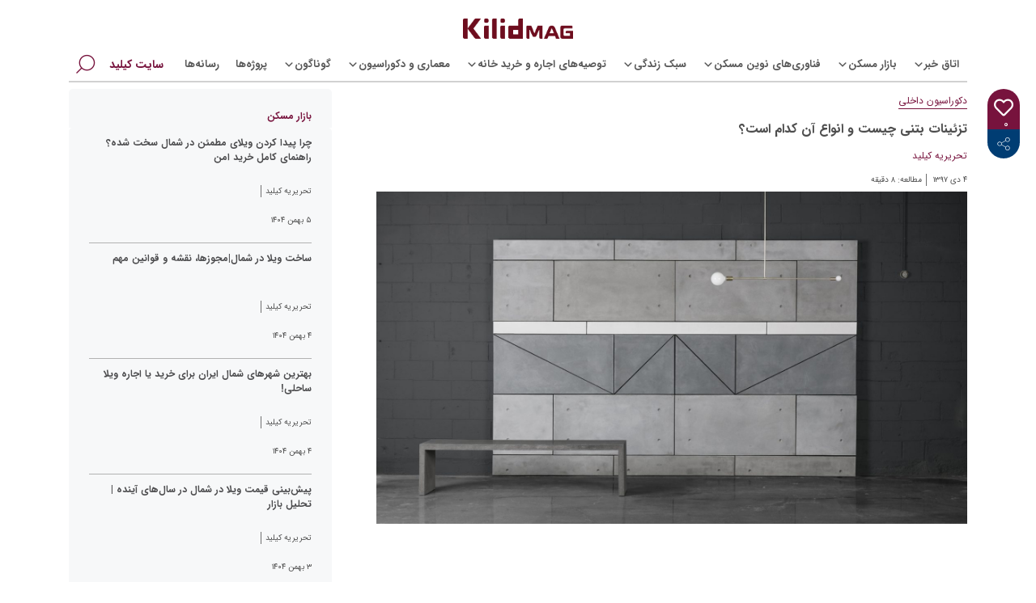

--- FILE ---
content_type: text/html; charset=UTF-8
request_url: https://kilid.com/mag/architecture/interior-design/6587/
body_size: 45907
content:
<!doctype html>
<html dir="rtl" lang="fa-IR">

<head>
    <meta charset="UTF-8">
    <meta name="viewport" content="width=device-width, initial-scale=1">
    <link rel="profile" href="https://gmpg.org/xfn/11">
	<link rel="apple-touch-icon" sizes="180x180" href="https://kilid.com/mag/wp-content/themes/kilid-mag/assets/img/apple-touch-icon.png">
	<link rel="icon" type="image/png" sizes="32x32" href="https://kilid.com/mag/wp-content/themes/kilid-mag/assets/img/favicon-32x32.png">
	<link rel="icon" type="image/png" sizes="192x192" href="https://kilid.com/mag/wp-content/themes/kilid-mag/assets/img/android-chrome-192x192.png">
	<link rel="icon" type="image/png" sizes="16x16" href="https://kilid.com/mag/wp-content/themes/kilid-mag/assets/img/favicon-16x16.png">
	<link rel="manifest" href="https://kilid.com/mag/wp-content/themes/kilid-mag/assets/img/manifest.json">
	<link rel="mask-icon" href="https://kilid.com/mag/wp-content/themes/kilid-mag/assets/img/safari-pinned-tab.svg" color="#5bbad5">
   
    <meta name='robots' content='index, follow, max-image-preview:large, max-snippet:-1, max-video-preview:-1' />

	<!-- This site is optimized with the Yoast SEO Premium plugin v19.5 (Yoast SEO v20.3) - https://yoast.com/wordpress/plugins/seo/ -->
	<title>تزئینات بتنی چیست و انواع آن کدام است؟ | کیلیدمگ</title>
	<meta name="description" content="تزئینات بتنی بخشی از دکوراسیون منزل است. با نگاهی به طراحی‌های چند سال اخیر دکوراسیون داخلی، شاهد این موضوع هستیم." />
	<link rel="canonical" href="https://kilid.com/mag/architecture/interior-design/6587/" />
	<meta property="og:locale" content="fa_IR" />
	<meta property="og:type" content="article" />
	<meta property="og:title" content="تزئینات بتنی چیست و انواع آن کدام است؟" />
	<meta property="og:description" content="تزئینات بتنی بخشی از دکوراسیون منزل است. با نگاهی به طراحی‌های چند سال اخیر دکوراسیون داخلی، شاهد این موضوع هستیم." />
	<meta property="og:url" content="https://kilid.com/mag/architecture/interior-design/6587/" />
	<meta property="og:site_name" content="کیلیدمگ | مجله تخصصی مسکن، ساختمان، معماری و سبک زندگی" />
	<meta property="article:publisher" content="https://www.facebook.com/kilidofficial/" />
	<meta property="article:published_time" content="2018-12-25T07:30:37+00:00" />
	<meta property="article:modified_time" content="2022-01-24T10:40:10+00:00" />
	<meta property="og:image" content="https://kilid.com/mag/wp-content/uploads/2018/12/bancp-acceuil-1440x960.jpg" />
	<meta property="og:image:width" content="1600" />
	<meta property="og:image:height" content="900" />
	<meta property="og:image:type" content="image/jpeg" />
	<meta name="author" content="تحریریه کیلید" />
	<meta name="twitter:card" content="summary_large_image" />
	<meta name="twitter:creator" content="@Kilidcom" />
	<meta name="twitter:site" content="@Kilidcom" />
	<meta name="twitter:label1" content="نوشته شده توسط" />
	<meta name="twitter:data1" content="تحریریه کیلید" />
	<meta name="twitter:label2" content="زمان تخمینی مطالعه" />
	<meta name="twitter:data2" content="11 دقیقه" />
	<script type="application/ld+json" class="yoast-schema-graph">{"@context":"https://schema.org","@graph":[{"@type":"Article","@id":"https://kilid.com/mag/architecture/interior-design/6587/#article","isPartOf":{"@id":"https://kilid.com/mag/architecture/interior-design/6587/"},"author":{"name":"تحریریه کیلید","@id":"https://kilid.com/mag/#/schema/person/32001d4050e4383a7fdd8e82c4ca3a29"},"headline":"تزئینات بتنی چیست و انواع آن کدام است؟","datePublished":"2018-12-25T07:30:37+00:00","dateModified":"2022-01-24T10:40:10+00:00","mainEntityOfPage":{"@id":"https://kilid.com/mag/architecture/interior-design/6587/"},"wordCount":40,"commentCount":3,"publisher":{"@id":"https://kilid.com/mag/#organization"},"image":{"@id":"https://kilid.com/mag/architecture/interior-design/6587/#primaryimage"},"thumbnailUrl":"https://kilid.com/mag/wp-content/uploads/2018/12/bancp-acceuil-1440x960.jpg","keywords":["بتن در دکوراسیون","تزئینات بتنی","دکوراسیون"],"articleSection":["دکوراسیون داخلی"],"inLanguage":"fa-IR","potentialAction":[{"@type":"CommentAction","name":"Comment","target":["https://kilid.com/mag/architecture/interior-design/6587/#respond"]}]},{"@type":"WebPage","@id":"https://kilid.com/mag/architecture/interior-design/6587/","url":"https://kilid.com/mag/architecture/interior-design/6587/","name":"تزئینات بتنی چیست و انواع آن کدام است؟ | کیلیدمگ","isPartOf":{"@id":"https://kilid.com/mag/#website"},"primaryImageOfPage":{"@id":"https://kilid.com/mag/architecture/interior-design/6587/#primaryimage"},"image":{"@id":"https://kilid.com/mag/architecture/interior-design/6587/#primaryimage"},"thumbnailUrl":"https://kilid.com/mag/wp-content/uploads/2018/12/bancp-acceuil-1440x960.jpg","datePublished":"2018-12-25T07:30:37+00:00","dateModified":"2022-01-24T10:40:10+00:00","description":"تزئینات بتنی بخشی از دکوراسیون منزل است. با نگاهی به طراحی‌های چند سال اخیر دکوراسیون داخلی، شاهد این موضوع هستیم.","breadcrumb":{"@id":"https://kilid.com/mag/architecture/interior-design/6587/#breadcrumb"},"inLanguage":"fa-IR","potentialAction":[{"@type":"ReadAction","target":["https://kilid.com/mag/architecture/interior-design/6587/"]}]},{"@type":"ImageObject","inLanguage":"fa-IR","@id":"https://kilid.com/mag/architecture/interior-design/6587/#primaryimage","url":"https://kilid.com/mag/wp-content/uploads/2018/12/bancp-acceuil-1440x960.jpg","contentUrl":"https://kilid.com/mag/wp-content/uploads/2018/12/bancp-acceuil-1440x960.jpg","width":1600,"height":900,"caption":"تزئینات بتنی"},{"@type":"BreadcrumbList","@id":"https://kilid.com/mag/architecture/interior-design/6587/#breadcrumb","itemListElement":[{"@type":"ListItem","position":1,"name":"Home","item":"https://kilid.com/mag/"},{"@type":"ListItem","position":2,"name":"تزئینات بتنی چیست و انواع آن کدام است؟"}]},{"@type":"WebSite","@id":"https://kilid.com/mag/#website","url":"https://kilid.com/mag/","name":"کیلیدمگ | مجله تخصصی مسکن، ساختمان، معماری و سبک زندگی","description":"تازه‌ترین اخبار و به‌روزترین مقالات تخصصی مسکن را در مجله کیلید بخوانید","publisher":{"@id":"https://kilid.com/mag/#organization"},"potentialAction":[{"@type":"SearchAction","target":{"@type":"EntryPoint","urlTemplate":"https://kilid.com/mag/?s={search_term_string}"},"query-input":"required name=search_term_string"}],"inLanguage":"fa-IR"},{"@type":"Organization","@id":"https://kilid.com/mag/#organization","name":"Kilid","url":"https://kilid.com/mag/","logo":{"@type":"ImageObject","inLanguage":"fa-IR","@id":"https://kilid.com/mag/#/schema/logo/image/","url":"https://kilid.com/mag/wp-content/uploads/2022/08/cropped-mag-300x60-1.png","contentUrl":"https://kilid.com/mag/wp-content/uploads/2022/08/cropped-mag-300x60-1.png","width":300,"height":60,"caption":"Kilid"},"image":{"@id":"https://kilid.com/mag/#/schema/logo/image/"},"sameAs":["https://www.facebook.com/kilidofficial/","https://twitter.com/Kilidcom","https://www.instagram.com/kilidcom","https://www.linkedin.com/company/kilid","https://www.pinterest.com/kilidcom/","https://www.youtube.com/channel/UChu5Sje7gJZxDU5abXkdJ-g"]},{"@type":"Person","@id":"https://kilid.com/mag/#/schema/person/32001d4050e4383a7fdd8e82c4ca3a29","name":"تحریریه کیلید","url":"https://kilid.com/mag/author/content_admin/"}]}</script>
	<!-- / Yoast SEO Premium plugin. -->


<link rel='dns-prefetch' href='//www.google.com' />
<link rel="alternate" type="application/rss+xml" title="کیلیدمگ | مجله تخصصی مسکن، ساختمان، معماری و سبک زندگی &raquo; خوراک" href="https://kilid.com/mag/feed/" />
<link rel="alternate" type="application/rss+xml" title="کیلیدمگ | مجله تخصصی مسکن، ساختمان، معماری و سبک زندگی &raquo; خوراک دیدگاه‌ها" href="https://kilid.com/mag/comments/feed/" />
<link rel="alternate" type="application/rss+xml" title="کیلیدمگ | مجله تخصصی مسکن، ساختمان، معماری و سبک زندگی &raquo; تزئینات بتنی چیست و انواع آن کدام است؟ خوراک دیدگاه‌ها" href="https://kilid.com/mag/architecture/interior-design/6587/feed/" />
<style type="text/css" media="all">@font-face{font-family:'Open Sans';font-display:block;font-style:normal;font-weight:300;font-stretch:100%;font-display:swap;src:url(https://fonts.gstatic.com/s/opensans/v44/memvYaGs126MiZpBA-UvWbX2vVnXBbObj2OVTSKmu0SC55K5gw.woff2) format('woff2');unicode-range:U+0460-052F,U+1C80-1C8A,U+20B4,U+2DE0-2DFF,U+A640-A69F,U+FE2E-FE2F}@font-face{font-family:'Open Sans';font-display:block;font-style:normal;font-weight:300;font-stretch:100%;font-display:swap;src:url(https://fonts.gstatic.com/s/opensans/v44/memvYaGs126MiZpBA-UvWbX2vVnXBbObj2OVTSumu0SC55K5gw.woff2) format('woff2');unicode-range:U+0301,U+0400-045F,U+0490-0491,U+04B0-04B1,U+2116}@font-face{font-family:'Open Sans';font-display:block;font-style:normal;font-weight:300;font-stretch:100%;font-display:swap;src:url(https://fonts.gstatic.com/s/opensans/v44/memvYaGs126MiZpBA-UvWbX2vVnXBbObj2OVTSOmu0SC55K5gw.woff2) format('woff2');unicode-range:U+1F00-1FFF}@font-face{font-family:'Open Sans';font-display:block;font-style:normal;font-weight:300;font-stretch:100%;font-display:swap;src:url(https://fonts.gstatic.com/s/opensans/v44/memvYaGs126MiZpBA-UvWbX2vVnXBbObj2OVTSymu0SC55K5gw.woff2) format('woff2');unicode-range:U+0370-0377,U+037A-037F,U+0384-038A,U+038C,U+038E-03A1,U+03A3-03FF}@font-face{font-family:'Open Sans';font-display:block;font-style:normal;font-weight:300;font-stretch:100%;font-display:swap;src:url(https://fonts.gstatic.com/s/opensans/v44/memvYaGs126MiZpBA-UvWbX2vVnXBbObj2OVTS2mu0SC55K5gw.woff2) format('woff2');unicode-range:U+0307-0308,U+0590-05FF,U+200C-2010,U+20AA,U+25CC,U+FB1D-FB4F}@font-face{font-family:'Open Sans';font-display:block;font-style:normal;font-weight:300;font-stretch:100%;font-display:swap;src:url(https://fonts.gstatic.com/s/opensans/v44/memvYaGs126MiZpBA-UvWbX2vVnXBbObj2OVTVOmu0SC55K5gw.woff2) format('woff2');unicode-range:U+0302-0303,U+0305,U+0307-0308,U+0310,U+0312,U+0315,U+031A,U+0326-0327,U+032C,U+032F-0330,U+0332-0333,U+0338,U+033A,U+0346,U+034D,U+0391-03A1,U+03A3-03A9,U+03B1-03C9,U+03D1,U+03D5-03D6,U+03F0-03F1,U+03F4-03F5,U+2016-2017,U+2034-2038,U+203C,U+2040,U+2043,U+2047,U+2050,U+2057,U+205F,U+2070-2071,U+2074-208E,U+2090-209C,U+20D0-20DC,U+20E1,U+20E5-20EF,U+2100-2112,U+2114-2115,U+2117-2121,U+2123-214F,U+2190,U+2192,U+2194-21AE,U+21B0-21E5,U+21F1-21F2,U+21F4-2211,U+2213-2214,U+2216-22FF,U+2308-230B,U+2310,U+2319,U+231C-2321,U+2336-237A,U+237C,U+2395,U+239B-23B7,U+23D0,U+23DC-23E1,U+2474-2475,U+25AF,U+25B3,U+25B7,U+25BD,U+25C1,U+25CA,U+25CC,U+25FB,U+266D-266F,U+27C0-27FF,U+2900-2AFF,U+2B0E-2B11,U+2B30-2B4C,U+2BFE,U+3030,U+FF5B,U+FF5D,U+1D400-1D7FF,U+1EE00-1EEFF}@font-face{font-family:'Open Sans';font-display:block;font-style:normal;font-weight:300;font-stretch:100%;font-display:swap;src:url(https://fonts.gstatic.com/s/opensans/v44/memvYaGs126MiZpBA-UvWbX2vVnXBbObj2OVTUGmu0SC55K5gw.woff2) format('woff2');unicode-range:U+0001-000C,U+000E-001F,U+007F-009F,U+20DD-20E0,U+20E2-20E4,U+2150-218F,U+2190,U+2192,U+2194-2199,U+21AF,U+21E6-21F0,U+21F3,U+2218-2219,U+2299,U+22C4-22C6,U+2300-243F,U+2440-244A,U+2460-24FF,U+25A0-27BF,U+2800-28FF,U+2921-2922,U+2981,U+29BF,U+29EB,U+2B00-2BFF,U+4DC0-4DFF,U+FFF9-FFFB,U+10140-1018E,U+10190-1019C,U+101A0,U+101D0-101FD,U+102E0-102FB,U+10E60-10E7E,U+1D2C0-1D2D3,U+1D2E0-1D37F,U+1F000-1F0FF,U+1F100-1F1AD,U+1F1E6-1F1FF,U+1F30D-1F30F,U+1F315,U+1F31C,U+1F31E,U+1F320-1F32C,U+1F336,U+1F378,U+1F37D,U+1F382,U+1F393-1F39F,U+1F3A7-1F3A8,U+1F3AC-1F3AF,U+1F3C2,U+1F3C4-1F3C6,U+1F3CA-1F3CE,U+1F3D4-1F3E0,U+1F3ED,U+1F3F1-1F3F3,U+1F3F5-1F3F7,U+1F408,U+1F415,U+1F41F,U+1F426,U+1F43F,U+1F441-1F442,U+1F444,U+1F446-1F449,U+1F44C-1F44E,U+1F453,U+1F46A,U+1F47D,U+1F4A3,U+1F4B0,U+1F4B3,U+1F4B9,U+1F4BB,U+1F4BF,U+1F4C8-1F4CB,U+1F4D6,U+1F4DA,U+1F4DF,U+1F4E3-1F4E6,U+1F4EA-1F4ED,U+1F4F7,U+1F4F9-1F4FB,U+1F4FD-1F4FE,U+1F503,U+1F507-1F50B,U+1F50D,U+1F512-1F513,U+1F53E-1F54A,U+1F54F-1F5FA,U+1F610,U+1F650-1F67F,U+1F687,U+1F68D,U+1F691,U+1F694,U+1F698,U+1F6AD,U+1F6B2,U+1F6B9-1F6BA,U+1F6BC,U+1F6C6-1F6CF,U+1F6D3-1F6D7,U+1F6E0-1F6EA,U+1F6F0-1F6F3,U+1F6F7-1F6FC,U+1F700-1F7FF,U+1F800-1F80B,U+1F810-1F847,U+1F850-1F859,U+1F860-1F887,U+1F890-1F8AD,U+1F8B0-1F8BB,U+1F8C0-1F8C1,U+1F900-1F90B,U+1F93B,U+1F946,U+1F984,U+1F996,U+1F9E9,U+1FA00-1FA6F,U+1FA70-1FA7C,U+1FA80-1FA89,U+1FA8F-1FAC6,U+1FACE-1FADC,U+1FADF-1FAE9,U+1FAF0-1FAF8,U+1FB00-1FBFF}@font-face{font-family:'Open Sans';font-display:block;font-style:normal;font-weight:300;font-stretch:100%;font-display:swap;src:url(https://fonts.gstatic.com/s/opensans/v44/memvYaGs126MiZpBA-UvWbX2vVnXBbObj2OVTSCmu0SC55K5gw.woff2) format('woff2');unicode-range:U+0102-0103,U+0110-0111,U+0128-0129,U+0168-0169,U+01A0-01A1,U+01AF-01B0,U+0300-0301,U+0303-0304,U+0308-0309,U+0323,U+0329,U+1EA0-1EF9,U+20AB}@font-face{font-family:'Open Sans';font-display:block;font-style:normal;font-weight:300;font-stretch:100%;font-display:swap;src:url(https://fonts.gstatic.com/s/opensans/v44/memvYaGs126MiZpBA-UvWbX2vVnXBbObj2OVTSGmu0SC55K5gw.woff2) format('woff2');unicode-range:U+0100-02BA,U+02BD-02C5,U+02C7-02CC,U+02CE-02D7,U+02DD-02FF,U+0304,U+0308,U+0329,U+1D00-1DBF,U+1E00-1E9F,U+1EF2-1EFF,U+2020,U+20A0-20AB,U+20AD-20C0,U+2113,U+2C60-2C7F,U+A720-A7FF}@font-face{font-family:'Open Sans';font-display:block;font-style:normal;font-weight:300;font-stretch:100%;font-display:swap;src:url(https://fonts.gstatic.com/s/opensans/v44/memvYaGs126MiZpBA-UvWbX2vVnXBbObj2OVTS-mu0SC55I.woff2) format('woff2');unicode-range:U+0000-00FF,U+0131,U+0152-0153,U+02BB-02BC,U+02C6,U+02DA,U+02DC,U+0304,U+0308,U+0329,U+2000-206F,U+20AC,U+2122,U+2191,U+2193,U+2212,U+2215,U+FEFF,U+FFFD}@font-face{font-family:'Open Sans';font-display:block;font-style:normal;font-weight:400;font-stretch:100%;font-display:swap;src:url(https://fonts.gstatic.com/s/opensans/v44/memvYaGs126MiZpBA-UvWbX2vVnXBbObj2OVTSKmu0SC55K5gw.woff2) format('woff2');unicode-range:U+0460-052F,U+1C80-1C8A,U+20B4,U+2DE0-2DFF,U+A640-A69F,U+FE2E-FE2F}@font-face{font-family:'Open Sans';font-display:block;font-style:normal;font-weight:400;font-stretch:100%;font-display:swap;src:url(https://fonts.gstatic.com/s/opensans/v44/memvYaGs126MiZpBA-UvWbX2vVnXBbObj2OVTSumu0SC55K5gw.woff2) format('woff2');unicode-range:U+0301,U+0400-045F,U+0490-0491,U+04B0-04B1,U+2116}@font-face{font-family:'Open Sans';font-display:block;font-style:normal;font-weight:400;font-stretch:100%;font-display:swap;src:url(https://fonts.gstatic.com/s/opensans/v44/memvYaGs126MiZpBA-UvWbX2vVnXBbObj2OVTSOmu0SC55K5gw.woff2) format('woff2');unicode-range:U+1F00-1FFF}@font-face{font-family:'Open Sans';font-display:block;font-style:normal;font-weight:400;font-stretch:100%;font-display:swap;src:url(https://fonts.gstatic.com/s/opensans/v44/memvYaGs126MiZpBA-UvWbX2vVnXBbObj2OVTSymu0SC55K5gw.woff2) format('woff2');unicode-range:U+0370-0377,U+037A-037F,U+0384-038A,U+038C,U+038E-03A1,U+03A3-03FF}@font-face{font-family:'Open Sans';font-display:block;font-style:normal;font-weight:400;font-stretch:100%;font-display:swap;src:url(https://fonts.gstatic.com/s/opensans/v44/memvYaGs126MiZpBA-UvWbX2vVnXBbObj2OVTS2mu0SC55K5gw.woff2) format('woff2');unicode-range:U+0307-0308,U+0590-05FF,U+200C-2010,U+20AA,U+25CC,U+FB1D-FB4F}@font-face{font-family:'Open Sans';font-display:block;font-style:normal;font-weight:400;font-stretch:100%;font-display:swap;src:url(https://fonts.gstatic.com/s/opensans/v44/memvYaGs126MiZpBA-UvWbX2vVnXBbObj2OVTVOmu0SC55K5gw.woff2) format('woff2');unicode-range:U+0302-0303,U+0305,U+0307-0308,U+0310,U+0312,U+0315,U+031A,U+0326-0327,U+032C,U+032F-0330,U+0332-0333,U+0338,U+033A,U+0346,U+034D,U+0391-03A1,U+03A3-03A9,U+03B1-03C9,U+03D1,U+03D5-03D6,U+03F0-03F1,U+03F4-03F5,U+2016-2017,U+2034-2038,U+203C,U+2040,U+2043,U+2047,U+2050,U+2057,U+205F,U+2070-2071,U+2074-208E,U+2090-209C,U+20D0-20DC,U+20E1,U+20E5-20EF,U+2100-2112,U+2114-2115,U+2117-2121,U+2123-214F,U+2190,U+2192,U+2194-21AE,U+21B0-21E5,U+21F1-21F2,U+21F4-2211,U+2213-2214,U+2216-22FF,U+2308-230B,U+2310,U+2319,U+231C-2321,U+2336-237A,U+237C,U+2395,U+239B-23B7,U+23D0,U+23DC-23E1,U+2474-2475,U+25AF,U+25B3,U+25B7,U+25BD,U+25C1,U+25CA,U+25CC,U+25FB,U+266D-266F,U+27C0-27FF,U+2900-2AFF,U+2B0E-2B11,U+2B30-2B4C,U+2BFE,U+3030,U+FF5B,U+FF5D,U+1D400-1D7FF,U+1EE00-1EEFF}@font-face{font-family:'Open Sans';font-display:block;font-style:normal;font-weight:400;font-stretch:100%;font-display:swap;src:url(https://fonts.gstatic.com/s/opensans/v44/memvYaGs126MiZpBA-UvWbX2vVnXBbObj2OVTUGmu0SC55K5gw.woff2) format('woff2');unicode-range:U+0001-000C,U+000E-001F,U+007F-009F,U+20DD-20E0,U+20E2-20E4,U+2150-218F,U+2190,U+2192,U+2194-2199,U+21AF,U+21E6-21F0,U+21F3,U+2218-2219,U+2299,U+22C4-22C6,U+2300-243F,U+2440-244A,U+2460-24FF,U+25A0-27BF,U+2800-28FF,U+2921-2922,U+2981,U+29BF,U+29EB,U+2B00-2BFF,U+4DC0-4DFF,U+FFF9-FFFB,U+10140-1018E,U+10190-1019C,U+101A0,U+101D0-101FD,U+102E0-102FB,U+10E60-10E7E,U+1D2C0-1D2D3,U+1D2E0-1D37F,U+1F000-1F0FF,U+1F100-1F1AD,U+1F1E6-1F1FF,U+1F30D-1F30F,U+1F315,U+1F31C,U+1F31E,U+1F320-1F32C,U+1F336,U+1F378,U+1F37D,U+1F382,U+1F393-1F39F,U+1F3A7-1F3A8,U+1F3AC-1F3AF,U+1F3C2,U+1F3C4-1F3C6,U+1F3CA-1F3CE,U+1F3D4-1F3E0,U+1F3ED,U+1F3F1-1F3F3,U+1F3F5-1F3F7,U+1F408,U+1F415,U+1F41F,U+1F426,U+1F43F,U+1F441-1F442,U+1F444,U+1F446-1F449,U+1F44C-1F44E,U+1F453,U+1F46A,U+1F47D,U+1F4A3,U+1F4B0,U+1F4B3,U+1F4B9,U+1F4BB,U+1F4BF,U+1F4C8-1F4CB,U+1F4D6,U+1F4DA,U+1F4DF,U+1F4E3-1F4E6,U+1F4EA-1F4ED,U+1F4F7,U+1F4F9-1F4FB,U+1F4FD-1F4FE,U+1F503,U+1F507-1F50B,U+1F50D,U+1F512-1F513,U+1F53E-1F54A,U+1F54F-1F5FA,U+1F610,U+1F650-1F67F,U+1F687,U+1F68D,U+1F691,U+1F694,U+1F698,U+1F6AD,U+1F6B2,U+1F6B9-1F6BA,U+1F6BC,U+1F6C6-1F6CF,U+1F6D3-1F6D7,U+1F6E0-1F6EA,U+1F6F0-1F6F3,U+1F6F7-1F6FC,U+1F700-1F7FF,U+1F800-1F80B,U+1F810-1F847,U+1F850-1F859,U+1F860-1F887,U+1F890-1F8AD,U+1F8B0-1F8BB,U+1F8C0-1F8C1,U+1F900-1F90B,U+1F93B,U+1F946,U+1F984,U+1F996,U+1F9E9,U+1FA00-1FA6F,U+1FA70-1FA7C,U+1FA80-1FA89,U+1FA8F-1FAC6,U+1FACE-1FADC,U+1FADF-1FAE9,U+1FAF0-1FAF8,U+1FB00-1FBFF}@font-face{font-family:'Open Sans';font-display:block;font-style:normal;font-weight:400;font-stretch:100%;font-display:swap;src:url(https://fonts.gstatic.com/s/opensans/v44/memvYaGs126MiZpBA-UvWbX2vVnXBbObj2OVTSCmu0SC55K5gw.woff2) format('woff2');unicode-range:U+0102-0103,U+0110-0111,U+0128-0129,U+0168-0169,U+01A0-01A1,U+01AF-01B0,U+0300-0301,U+0303-0304,U+0308-0309,U+0323,U+0329,U+1EA0-1EF9,U+20AB}@font-face{font-family:'Open Sans';font-display:block;font-style:normal;font-weight:400;font-stretch:100%;font-display:swap;src:url(https://fonts.gstatic.com/s/opensans/v44/memvYaGs126MiZpBA-UvWbX2vVnXBbObj2OVTSGmu0SC55K5gw.woff2) format('woff2');unicode-range:U+0100-02BA,U+02BD-02C5,U+02C7-02CC,U+02CE-02D7,U+02DD-02FF,U+0304,U+0308,U+0329,U+1D00-1DBF,U+1E00-1E9F,U+1EF2-1EFF,U+2020,U+20A0-20AB,U+20AD-20C0,U+2113,U+2C60-2C7F,U+A720-A7FF}@font-face{font-family:'Open Sans';font-display:block;font-style:normal;font-weight:400;font-stretch:100%;font-display:swap;src:url(https://fonts.gstatic.com/s/opensans/v44/memvYaGs126MiZpBA-UvWbX2vVnXBbObj2OVTS-mu0SC55I.woff2) format('woff2');unicode-range:U+0000-00FF,U+0131,U+0152-0153,U+02BB-02BC,U+02C6,U+02DA,U+02DC,U+0304,U+0308,U+0329,U+2000-206F,U+20AC,U+2122,U+2191,U+2193,U+2212,U+2215,U+FEFF,U+FFFD}@font-face{font-family:'Open Sans';font-display:block;font-style:normal;font-weight:500;font-stretch:100%;font-display:swap;src:url(https://fonts.gstatic.com/s/opensans/v44/memvYaGs126MiZpBA-UvWbX2vVnXBbObj2OVTSKmu0SC55K5gw.woff2) format('woff2');unicode-range:U+0460-052F,U+1C80-1C8A,U+20B4,U+2DE0-2DFF,U+A640-A69F,U+FE2E-FE2F}@font-face{font-family:'Open Sans';font-display:block;font-style:normal;font-weight:500;font-stretch:100%;font-display:swap;src:url(https://fonts.gstatic.com/s/opensans/v44/memvYaGs126MiZpBA-UvWbX2vVnXBbObj2OVTSumu0SC55K5gw.woff2) format('woff2');unicode-range:U+0301,U+0400-045F,U+0490-0491,U+04B0-04B1,U+2116}@font-face{font-family:'Open Sans';font-display:block;font-style:normal;font-weight:500;font-stretch:100%;font-display:swap;src:url(https://fonts.gstatic.com/s/opensans/v44/memvYaGs126MiZpBA-UvWbX2vVnXBbObj2OVTSOmu0SC55K5gw.woff2) format('woff2');unicode-range:U+1F00-1FFF}@font-face{font-family:'Open Sans';font-display:block;font-style:normal;font-weight:500;font-stretch:100%;font-display:swap;src:url(https://fonts.gstatic.com/s/opensans/v44/memvYaGs126MiZpBA-UvWbX2vVnXBbObj2OVTSymu0SC55K5gw.woff2) format('woff2');unicode-range:U+0370-0377,U+037A-037F,U+0384-038A,U+038C,U+038E-03A1,U+03A3-03FF}@font-face{font-family:'Open Sans';font-display:block;font-style:normal;font-weight:500;font-stretch:100%;font-display:swap;src:url(https://fonts.gstatic.com/s/opensans/v44/memvYaGs126MiZpBA-UvWbX2vVnXBbObj2OVTS2mu0SC55K5gw.woff2) format('woff2');unicode-range:U+0307-0308,U+0590-05FF,U+200C-2010,U+20AA,U+25CC,U+FB1D-FB4F}@font-face{font-family:'Open Sans';font-display:block;font-style:normal;font-weight:500;font-stretch:100%;font-display:swap;src:url(https://fonts.gstatic.com/s/opensans/v44/memvYaGs126MiZpBA-UvWbX2vVnXBbObj2OVTVOmu0SC55K5gw.woff2) format('woff2');unicode-range:U+0302-0303,U+0305,U+0307-0308,U+0310,U+0312,U+0315,U+031A,U+0326-0327,U+032C,U+032F-0330,U+0332-0333,U+0338,U+033A,U+0346,U+034D,U+0391-03A1,U+03A3-03A9,U+03B1-03C9,U+03D1,U+03D5-03D6,U+03F0-03F1,U+03F4-03F5,U+2016-2017,U+2034-2038,U+203C,U+2040,U+2043,U+2047,U+2050,U+2057,U+205F,U+2070-2071,U+2074-208E,U+2090-209C,U+20D0-20DC,U+20E1,U+20E5-20EF,U+2100-2112,U+2114-2115,U+2117-2121,U+2123-214F,U+2190,U+2192,U+2194-21AE,U+21B0-21E5,U+21F1-21F2,U+21F4-2211,U+2213-2214,U+2216-22FF,U+2308-230B,U+2310,U+2319,U+231C-2321,U+2336-237A,U+237C,U+2395,U+239B-23B7,U+23D0,U+23DC-23E1,U+2474-2475,U+25AF,U+25B3,U+25B7,U+25BD,U+25C1,U+25CA,U+25CC,U+25FB,U+266D-266F,U+27C0-27FF,U+2900-2AFF,U+2B0E-2B11,U+2B30-2B4C,U+2BFE,U+3030,U+FF5B,U+FF5D,U+1D400-1D7FF,U+1EE00-1EEFF}@font-face{font-family:'Open Sans';font-display:block;font-style:normal;font-weight:500;font-stretch:100%;font-display:swap;src:url(https://fonts.gstatic.com/s/opensans/v44/memvYaGs126MiZpBA-UvWbX2vVnXBbObj2OVTUGmu0SC55K5gw.woff2) format('woff2');unicode-range:U+0001-000C,U+000E-001F,U+007F-009F,U+20DD-20E0,U+20E2-20E4,U+2150-218F,U+2190,U+2192,U+2194-2199,U+21AF,U+21E6-21F0,U+21F3,U+2218-2219,U+2299,U+22C4-22C6,U+2300-243F,U+2440-244A,U+2460-24FF,U+25A0-27BF,U+2800-28FF,U+2921-2922,U+2981,U+29BF,U+29EB,U+2B00-2BFF,U+4DC0-4DFF,U+FFF9-FFFB,U+10140-1018E,U+10190-1019C,U+101A0,U+101D0-101FD,U+102E0-102FB,U+10E60-10E7E,U+1D2C0-1D2D3,U+1D2E0-1D37F,U+1F000-1F0FF,U+1F100-1F1AD,U+1F1E6-1F1FF,U+1F30D-1F30F,U+1F315,U+1F31C,U+1F31E,U+1F320-1F32C,U+1F336,U+1F378,U+1F37D,U+1F382,U+1F393-1F39F,U+1F3A7-1F3A8,U+1F3AC-1F3AF,U+1F3C2,U+1F3C4-1F3C6,U+1F3CA-1F3CE,U+1F3D4-1F3E0,U+1F3ED,U+1F3F1-1F3F3,U+1F3F5-1F3F7,U+1F408,U+1F415,U+1F41F,U+1F426,U+1F43F,U+1F441-1F442,U+1F444,U+1F446-1F449,U+1F44C-1F44E,U+1F453,U+1F46A,U+1F47D,U+1F4A3,U+1F4B0,U+1F4B3,U+1F4B9,U+1F4BB,U+1F4BF,U+1F4C8-1F4CB,U+1F4D6,U+1F4DA,U+1F4DF,U+1F4E3-1F4E6,U+1F4EA-1F4ED,U+1F4F7,U+1F4F9-1F4FB,U+1F4FD-1F4FE,U+1F503,U+1F507-1F50B,U+1F50D,U+1F512-1F513,U+1F53E-1F54A,U+1F54F-1F5FA,U+1F610,U+1F650-1F67F,U+1F687,U+1F68D,U+1F691,U+1F694,U+1F698,U+1F6AD,U+1F6B2,U+1F6B9-1F6BA,U+1F6BC,U+1F6C6-1F6CF,U+1F6D3-1F6D7,U+1F6E0-1F6EA,U+1F6F0-1F6F3,U+1F6F7-1F6FC,U+1F700-1F7FF,U+1F800-1F80B,U+1F810-1F847,U+1F850-1F859,U+1F860-1F887,U+1F890-1F8AD,U+1F8B0-1F8BB,U+1F8C0-1F8C1,U+1F900-1F90B,U+1F93B,U+1F946,U+1F984,U+1F996,U+1F9E9,U+1FA00-1FA6F,U+1FA70-1FA7C,U+1FA80-1FA89,U+1FA8F-1FAC6,U+1FACE-1FADC,U+1FADF-1FAE9,U+1FAF0-1FAF8,U+1FB00-1FBFF}@font-face{font-family:'Open Sans';font-display:block;font-style:normal;font-weight:500;font-stretch:100%;font-display:swap;src:url(https://fonts.gstatic.com/s/opensans/v44/memvYaGs126MiZpBA-UvWbX2vVnXBbObj2OVTSCmu0SC55K5gw.woff2) format('woff2');unicode-range:U+0102-0103,U+0110-0111,U+0128-0129,U+0168-0169,U+01A0-01A1,U+01AF-01B0,U+0300-0301,U+0303-0304,U+0308-0309,U+0323,U+0329,U+1EA0-1EF9,U+20AB}@font-face{font-family:'Open Sans';font-display:block;font-style:normal;font-weight:500;font-stretch:100%;font-display:swap;src:url(https://fonts.gstatic.com/s/opensans/v44/memvYaGs126MiZpBA-UvWbX2vVnXBbObj2OVTSGmu0SC55K5gw.woff2) format('woff2');unicode-range:U+0100-02BA,U+02BD-02C5,U+02C7-02CC,U+02CE-02D7,U+02DD-02FF,U+0304,U+0308,U+0329,U+1D00-1DBF,U+1E00-1E9F,U+1EF2-1EFF,U+2020,U+20A0-20AB,U+20AD-20C0,U+2113,U+2C60-2C7F,U+A720-A7FF}@font-face{font-family:'Open Sans';font-display:block;font-style:normal;font-weight:500;font-stretch:100%;font-display:swap;src:url(https://fonts.gstatic.com/s/opensans/v44/memvYaGs126MiZpBA-UvWbX2vVnXBbObj2OVTS-mu0SC55I.woff2) format('woff2');unicode-range:U+0000-00FF,U+0131,U+0152-0153,U+02BB-02BC,U+02C6,U+02DA,U+02DC,U+0304,U+0308,U+0329,U+2000-206F,U+20AC,U+2122,U+2191,U+2193,U+2212,U+2215,U+FEFF,U+FFFD}@font-face{font-family:'Open Sans';font-display:block;font-style:normal;font-weight:600;font-stretch:100%;font-display:swap;src:url(https://fonts.gstatic.com/s/opensans/v44/memvYaGs126MiZpBA-UvWbX2vVnXBbObj2OVTSKmu0SC55K5gw.woff2) format('woff2');unicode-range:U+0460-052F,U+1C80-1C8A,U+20B4,U+2DE0-2DFF,U+A640-A69F,U+FE2E-FE2F}@font-face{font-family:'Open Sans';font-display:block;font-style:normal;font-weight:600;font-stretch:100%;font-display:swap;src:url(https://fonts.gstatic.com/s/opensans/v44/memvYaGs126MiZpBA-UvWbX2vVnXBbObj2OVTSumu0SC55K5gw.woff2) format('woff2');unicode-range:U+0301,U+0400-045F,U+0490-0491,U+04B0-04B1,U+2116}@font-face{font-family:'Open Sans';font-display:block;font-style:normal;font-weight:600;font-stretch:100%;font-display:swap;src:url(https://fonts.gstatic.com/s/opensans/v44/memvYaGs126MiZpBA-UvWbX2vVnXBbObj2OVTSOmu0SC55K5gw.woff2) format('woff2');unicode-range:U+1F00-1FFF}@font-face{font-family:'Open Sans';font-display:block;font-style:normal;font-weight:600;font-stretch:100%;font-display:swap;src:url(https://fonts.gstatic.com/s/opensans/v44/memvYaGs126MiZpBA-UvWbX2vVnXBbObj2OVTSymu0SC55K5gw.woff2) format('woff2');unicode-range:U+0370-0377,U+037A-037F,U+0384-038A,U+038C,U+038E-03A1,U+03A3-03FF}@font-face{font-family:'Open Sans';font-display:block;font-style:normal;font-weight:600;font-stretch:100%;font-display:swap;src:url(https://fonts.gstatic.com/s/opensans/v44/memvYaGs126MiZpBA-UvWbX2vVnXBbObj2OVTS2mu0SC55K5gw.woff2) format('woff2');unicode-range:U+0307-0308,U+0590-05FF,U+200C-2010,U+20AA,U+25CC,U+FB1D-FB4F}@font-face{font-family:'Open Sans';font-display:block;font-style:normal;font-weight:600;font-stretch:100%;font-display:swap;src:url(https://fonts.gstatic.com/s/opensans/v44/memvYaGs126MiZpBA-UvWbX2vVnXBbObj2OVTVOmu0SC55K5gw.woff2) format('woff2');unicode-range:U+0302-0303,U+0305,U+0307-0308,U+0310,U+0312,U+0315,U+031A,U+0326-0327,U+032C,U+032F-0330,U+0332-0333,U+0338,U+033A,U+0346,U+034D,U+0391-03A1,U+03A3-03A9,U+03B1-03C9,U+03D1,U+03D5-03D6,U+03F0-03F1,U+03F4-03F5,U+2016-2017,U+2034-2038,U+203C,U+2040,U+2043,U+2047,U+2050,U+2057,U+205F,U+2070-2071,U+2074-208E,U+2090-209C,U+20D0-20DC,U+20E1,U+20E5-20EF,U+2100-2112,U+2114-2115,U+2117-2121,U+2123-214F,U+2190,U+2192,U+2194-21AE,U+21B0-21E5,U+21F1-21F2,U+21F4-2211,U+2213-2214,U+2216-22FF,U+2308-230B,U+2310,U+2319,U+231C-2321,U+2336-237A,U+237C,U+2395,U+239B-23B7,U+23D0,U+23DC-23E1,U+2474-2475,U+25AF,U+25B3,U+25B7,U+25BD,U+25C1,U+25CA,U+25CC,U+25FB,U+266D-266F,U+27C0-27FF,U+2900-2AFF,U+2B0E-2B11,U+2B30-2B4C,U+2BFE,U+3030,U+FF5B,U+FF5D,U+1D400-1D7FF,U+1EE00-1EEFF}@font-face{font-family:'Open Sans';font-display:block;font-style:normal;font-weight:600;font-stretch:100%;font-display:swap;src:url(https://fonts.gstatic.com/s/opensans/v44/memvYaGs126MiZpBA-UvWbX2vVnXBbObj2OVTUGmu0SC55K5gw.woff2) format('woff2');unicode-range:U+0001-000C,U+000E-001F,U+007F-009F,U+20DD-20E0,U+20E2-20E4,U+2150-218F,U+2190,U+2192,U+2194-2199,U+21AF,U+21E6-21F0,U+21F3,U+2218-2219,U+2299,U+22C4-22C6,U+2300-243F,U+2440-244A,U+2460-24FF,U+25A0-27BF,U+2800-28FF,U+2921-2922,U+2981,U+29BF,U+29EB,U+2B00-2BFF,U+4DC0-4DFF,U+FFF9-FFFB,U+10140-1018E,U+10190-1019C,U+101A0,U+101D0-101FD,U+102E0-102FB,U+10E60-10E7E,U+1D2C0-1D2D3,U+1D2E0-1D37F,U+1F000-1F0FF,U+1F100-1F1AD,U+1F1E6-1F1FF,U+1F30D-1F30F,U+1F315,U+1F31C,U+1F31E,U+1F320-1F32C,U+1F336,U+1F378,U+1F37D,U+1F382,U+1F393-1F39F,U+1F3A7-1F3A8,U+1F3AC-1F3AF,U+1F3C2,U+1F3C4-1F3C6,U+1F3CA-1F3CE,U+1F3D4-1F3E0,U+1F3ED,U+1F3F1-1F3F3,U+1F3F5-1F3F7,U+1F408,U+1F415,U+1F41F,U+1F426,U+1F43F,U+1F441-1F442,U+1F444,U+1F446-1F449,U+1F44C-1F44E,U+1F453,U+1F46A,U+1F47D,U+1F4A3,U+1F4B0,U+1F4B3,U+1F4B9,U+1F4BB,U+1F4BF,U+1F4C8-1F4CB,U+1F4D6,U+1F4DA,U+1F4DF,U+1F4E3-1F4E6,U+1F4EA-1F4ED,U+1F4F7,U+1F4F9-1F4FB,U+1F4FD-1F4FE,U+1F503,U+1F507-1F50B,U+1F50D,U+1F512-1F513,U+1F53E-1F54A,U+1F54F-1F5FA,U+1F610,U+1F650-1F67F,U+1F687,U+1F68D,U+1F691,U+1F694,U+1F698,U+1F6AD,U+1F6B2,U+1F6B9-1F6BA,U+1F6BC,U+1F6C6-1F6CF,U+1F6D3-1F6D7,U+1F6E0-1F6EA,U+1F6F0-1F6F3,U+1F6F7-1F6FC,U+1F700-1F7FF,U+1F800-1F80B,U+1F810-1F847,U+1F850-1F859,U+1F860-1F887,U+1F890-1F8AD,U+1F8B0-1F8BB,U+1F8C0-1F8C1,U+1F900-1F90B,U+1F93B,U+1F946,U+1F984,U+1F996,U+1F9E9,U+1FA00-1FA6F,U+1FA70-1FA7C,U+1FA80-1FA89,U+1FA8F-1FAC6,U+1FACE-1FADC,U+1FADF-1FAE9,U+1FAF0-1FAF8,U+1FB00-1FBFF}@font-face{font-family:'Open Sans';font-display:block;font-style:normal;font-weight:600;font-stretch:100%;font-display:swap;src:url(https://fonts.gstatic.com/s/opensans/v44/memvYaGs126MiZpBA-UvWbX2vVnXBbObj2OVTSCmu0SC55K5gw.woff2) format('woff2');unicode-range:U+0102-0103,U+0110-0111,U+0128-0129,U+0168-0169,U+01A0-01A1,U+01AF-01B0,U+0300-0301,U+0303-0304,U+0308-0309,U+0323,U+0329,U+1EA0-1EF9,U+20AB}@font-face{font-family:'Open Sans';font-display:block;font-style:normal;font-weight:600;font-stretch:100%;font-display:swap;src:url(https://fonts.gstatic.com/s/opensans/v44/memvYaGs126MiZpBA-UvWbX2vVnXBbObj2OVTSGmu0SC55K5gw.woff2) format('woff2');unicode-range:U+0100-02BA,U+02BD-02C5,U+02C7-02CC,U+02CE-02D7,U+02DD-02FF,U+0304,U+0308,U+0329,U+1D00-1DBF,U+1E00-1E9F,U+1EF2-1EFF,U+2020,U+20A0-20AB,U+20AD-20C0,U+2113,U+2C60-2C7F,U+A720-A7FF}@font-face{font-family:'Open Sans';font-display:block;font-style:normal;font-weight:600;font-stretch:100%;font-display:swap;src:url(https://fonts.gstatic.com/s/opensans/v44/memvYaGs126MiZpBA-UvWbX2vVnXBbObj2OVTS-mu0SC55I.woff2) format('woff2');unicode-range:U+0000-00FF,U+0131,U+0152-0153,U+02BB-02BC,U+02C6,U+02DA,U+02DC,U+0304,U+0308,U+0329,U+2000-206F,U+20AC,U+2122,U+2191,U+2193,U+2212,U+2215,U+FEFF,U+FFFD}@font-face{font-family:'Open Sans';font-display:block;font-style:normal;font-weight:700;font-stretch:100%;font-display:swap;src:url(https://fonts.gstatic.com/s/opensans/v44/memvYaGs126MiZpBA-UvWbX2vVnXBbObj2OVTSKmu0SC55K5gw.woff2) format('woff2');unicode-range:U+0460-052F,U+1C80-1C8A,U+20B4,U+2DE0-2DFF,U+A640-A69F,U+FE2E-FE2F}@font-face{font-family:'Open Sans';font-display:block;font-style:normal;font-weight:700;font-stretch:100%;font-display:swap;src:url(https://fonts.gstatic.com/s/opensans/v44/memvYaGs126MiZpBA-UvWbX2vVnXBbObj2OVTSumu0SC55K5gw.woff2) format('woff2');unicode-range:U+0301,U+0400-045F,U+0490-0491,U+04B0-04B1,U+2116}@font-face{font-family:'Open Sans';font-display:block;font-style:normal;font-weight:700;font-stretch:100%;font-display:swap;src:url(https://fonts.gstatic.com/s/opensans/v44/memvYaGs126MiZpBA-UvWbX2vVnXBbObj2OVTSOmu0SC55K5gw.woff2) format('woff2');unicode-range:U+1F00-1FFF}@font-face{font-family:'Open Sans';font-display:block;font-style:normal;font-weight:700;font-stretch:100%;font-display:swap;src:url(https://fonts.gstatic.com/s/opensans/v44/memvYaGs126MiZpBA-UvWbX2vVnXBbObj2OVTSymu0SC55K5gw.woff2) format('woff2');unicode-range:U+0370-0377,U+037A-037F,U+0384-038A,U+038C,U+038E-03A1,U+03A3-03FF}@font-face{font-family:'Open Sans';font-display:block;font-style:normal;font-weight:700;font-stretch:100%;font-display:swap;src:url(https://fonts.gstatic.com/s/opensans/v44/memvYaGs126MiZpBA-UvWbX2vVnXBbObj2OVTS2mu0SC55K5gw.woff2) format('woff2');unicode-range:U+0307-0308,U+0590-05FF,U+200C-2010,U+20AA,U+25CC,U+FB1D-FB4F}@font-face{font-family:'Open Sans';font-display:block;font-style:normal;font-weight:700;font-stretch:100%;font-display:swap;src:url(https://fonts.gstatic.com/s/opensans/v44/memvYaGs126MiZpBA-UvWbX2vVnXBbObj2OVTVOmu0SC55K5gw.woff2) format('woff2');unicode-range:U+0302-0303,U+0305,U+0307-0308,U+0310,U+0312,U+0315,U+031A,U+0326-0327,U+032C,U+032F-0330,U+0332-0333,U+0338,U+033A,U+0346,U+034D,U+0391-03A1,U+03A3-03A9,U+03B1-03C9,U+03D1,U+03D5-03D6,U+03F0-03F1,U+03F4-03F5,U+2016-2017,U+2034-2038,U+203C,U+2040,U+2043,U+2047,U+2050,U+2057,U+205F,U+2070-2071,U+2074-208E,U+2090-209C,U+20D0-20DC,U+20E1,U+20E5-20EF,U+2100-2112,U+2114-2115,U+2117-2121,U+2123-214F,U+2190,U+2192,U+2194-21AE,U+21B0-21E5,U+21F1-21F2,U+21F4-2211,U+2213-2214,U+2216-22FF,U+2308-230B,U+2310,U+2319,U+231C-2321,U+2336-237A,U+237C,U+2395,U+239B-23B7,U+23D0,U+23DC-23E1,U+2474-2475,U+25AF,U+25B3,U+25B7,U+25BD,U+25C1,U+25CA,U+25CC,U+25FB,U+266D-266F,U+27C0-27FF,U+2900-2AFF,U+2B0E-2B11,U+2B30-2B4C,U+2BFE,U+3030,U+FF5B,U+FF5D,U+1D400-1D7FF,U+1EE00-1EEFF}@font-face{font-family:'Open Sans';font-display:block;font-style:normal;font-weight:700;font-stretch:100%;font-display:swap;src:url(https://fonts.gstatic.com/s/opensans/v44/memvYaGs126MiZpBA-UvWbX2vVnXBbObj2OVTUGmu0SC55K5gw.woff2) format('woff2');unicode-range:U+0001-000C,U+000E-001F,U+007F-009F,U+20DD-20E0,U+20E2-20E4,U+2150-218F,U+2190,U+2192,U+2194-2199,U+21AF,U+21E6-21F0,U+21F3,U+2218-2219,U+2299,U+22C4-22C6,U+2300-243F,U+2440-244A,U+2460-24FF,U+25A0-27BF,U+2800-28FF,U+2921-2922,U+2981,U+29BF,U+29EB,U+2B00-2BFF,U+4DC0-4DFF,U+FFF9-FFFB,U+10140-1018E,U+10190-1019C,U+101A0,U+101D0-101FD,U+102E0-102FB,U+10E60-10E7E,U+1D2C0-1D2D3,U+1D2E0-1D37F,U+1F000-1F0FF,U+1F100-1F1AD,U+1F1E6-1F1FF,U+1F30D-1F30F,U+1F315,U+1F31C,U+1F31E,U+1F320-1F32C,U+1F336,U+1F378,U+1F37D,U+1F382,U+1F393-1F39F,U+1F3A7-1F3A8,U+1F3AC-1F3AF,U+1F3C2,U+1F3C4-1F3C6,U+1F3CA-1F3CE,U+1F3D4-1F3E0,U+1F3ED,U+1F3F1-1F3F3,U+1F3F5-1F3F7,U+1F408,U+1F415,U+1F41F,U+1F426,U+1F43F,U+1F441-1F442,U+1F444,U+1F446-1F449,U+1F44C-1F44E,U+1F453,U+1F46A,U+1F47D,U+1F4A3,U+1F4B0,U+1F4B3,U+1F4B9,U+1F4BB,U+1F4BF,U+1F4C8-1F4CB,U+1F4D6,U+1F4DA,U+1F4DF,U+1F4E3-1F4E6,U+1F4EA-1F4ED,U+1F4F7,U+1F4F9-1F4FB,U+1F4FD-1F4FE,U+1F503,U+1F507-1F50B,U+1F50D,U+1F512-1F513,U+1F53E-1F54A,U+1F54F-1F5FA,U+1F610,U+1F650-1F67F,U+1F687,U+1F68D,U+1F691,U+1F694,U+1F698,U+1F6AD,U+1F6B2,U+1F6B9-1F6BA,U+1F6BC,U+1F6C6-1F6CF,U+1F6D3-1F6D7,U+1F6E0-1F6EA,U+1F6F0-1F6F3,U+1F6F7-1F6FC,U+1F700-1F7FF,U+1F800-1F80B,U+1F810-1F847,U+1F850-1F859,U+1F860-1F887,U+1F890-1F8AD,U+1F8B0-1F8BB,U+1F8C0-1F8C1,U+1F900-1F90B,U+1F93B,U+1F946,U+1F984,U+1F996,U+1F9E9,U+1FA00-1FA6F,U+1FA70-1FA7C,U+1FA80-1FA89,U+1FA8F-1FAC6,U+1FACE-1FADC,U+1FADF-1FAE9,U+1FAF0-1FAF8,U+1FB00-1FBFF}@font-face{font-family:'Open Sans';font-display:block;font-style:normal;font-weight:700;font-stretch:100%;font-display:swap;src:url(https://fonts.gstatic.com/s/opensans/v44/memvYaGs126MiZpBA-UvWbX2vVnXBbObj2OVTSCmu0SC55K5gw.woff2) format('woff2');unicode-range:U+0102-0103,U+0110-0111,U+0128-0129,U+0168-0169,U+01A0-01A1,U+01AF-01B0,U+0300-0301,U+0303-0304,U+0308-0309,U+0323,U+0329,U+1EA0-1EF9,U+20AB}@font-face{font-family:'Open Sans';font-display:block;font-style:normal;font-weight:700;font-stretch:100%;font-display:swap;src:url(https://fonts.gstatic.com/s/opensans/v44/memvYaGs126MiZpBA-UvWbX2vVnXBbObj2OVTSGmu0SC55K5gw.woff2) format('woff2');unicode-range:U+0100-02BA,U+02BD-02C5,U+02C7-02CC,U+02CE-02D7,U+02DD-02FF,U+0304,U+0308,U+0329,U+1D00-1DBF,U+1E00-1E9F,U+1EF2-1EFF,U+2020,U+20A0-20AB,U+20AD-20C0,U+2113,U+2C60-2C7F,U+A720-A7FF}@font-face{font-family:'Open Sans';font-display:block;font-style:normal;font-weight:700;font-stretch:100%;font-display:swap;src:url(https://fonts.gstatic.com/s/opensans/v44/memvYaGs126MiZpBA-UvWbX2vVnXBbObj2OVTS-mu0SC55I.woff2) format('woff2');unicode-range:U+0000-00FF,U+0131,U+0152-0153,U+02BB-02BC,U+02C6,U+02DA,U+02DC,U+0304,U+0308,U+0329,U+2000-206F,U+20AC,U+2122,U+2191,U+2193,U+2212,U+2215,U+FEFF,U+FFFD}@font-face{font-family:'Open Sans';font-display:block;font-style:normal;font-weight:800;font-stretch:100%;font-display:swap;src:url(https://fonts.gstatic.com/s/opensans/v44/memvYaGs126MiZpBA-UvWbX2vVnXBbObj2OVTSKmu0SC55K5gw.woff2) format('woff2');unicode-range:U+0460-052F,U+1C80-1C8A,U+20B4,U+2DE0-2DFF,U+A640-A69F,U+FE2E-FE2F}@font-face{font-family:'Open Sans';font-display:block;font-style:normal;font-weight:800;font-stretch:100%;font-display:swap;src:url(https://fonts.gstatic.com/s/opensans/v44/memvYaGs126MiZpBA-UvWbX2vVnXBbObj2OVTSumu0SC55K5gw.woff2) format('woff2');unicode-range:U+0301,U+0400-045F,U+0490-0491,U+04B0-04B1,U+2116}@font-face{font-family:'Open Sans';font-display:block;font-style:normal;font-weight:800;font-stretch:100%;font-display:swap;src:url(https://fonts.gstatic.com/s/opensans/v44/memvYaGs126MiZpBA-UvWbX2vVnXBbObj2OVTSOmu0SC55K5gw.woff2) format('woff2');unicode-range:U+1F00-1FFF}@font-face{font-family:'Open Sans';font-display:block;font-style:normal;font-weight:800;font-stretch:100%;font-display:swap;src:url(https://fonts.gstatic.com/s/opensans/v44/memvYaGs126MiZpBA-UvWbX2vVnXBbObj2OVTSymu0SC55K5gw.woff2) format('woff2');unicode-range:U+0370-0377,U+037A-037F,U+0384-038A,U+038C,U+038E-03A1,U+03A3-03FF}@font-face{font-family:'Open Sans';font-display:block;font-style:normal;font-weight:800;font-stretch:100%;font-display:swap;src:url(https://fonts.gstatic.com/s/opensans/v44/memvYaGs126MiZpBA-UvWbX2vVnXBbObj2OVTS2mu0SC55K5gw.woff2) format('woff2');unicode-range:U+0307-0308,U+0590-05FF,U+200C-2010,U+20AA,U+25CC,U+FB1D-FB4F}@font-face{font-family:'Open Sans';font-display:block;font-style:normal;font-weight:800;font-stretch:100%;font-display:swap;src:url(https://fonts.gstatic.com/s/opensans/v44/memvYaGs126MiZpBA-UvWbX2vVnXBbObj2OVTVOmu0SC55K5gw.woff2) format('woff2');unicode-range:U+0302-0303,U+0305,U+0307-0308,U+0310,U+0312,U+0315,U+031A,U+0326-0327,U+032C,U+032F-0330,U+0332-0333,U+0338,U+033A,U+0346,U+034D,U+0391-03A1,U+03A3-03A9,U+03B1-03C9,U+03D1,U+03D5-03D6,U+03F0-03F1,U+03F4-03F5,U+2016-2017,U+2034-2038,U+203C,U+2040,U+2043,U+2047,U+2050,U+2057,U+205F,U+2070-2071,U+2074-208E,U+2090-209C,U+20D0-20DC,U+20E1,U+20E5-20EF,U+2100-2112,U+2114-2115,U+2117-2121,U+2123-214F,U+2190,U+2192,U+2194-21AE,U+21B0-21E5,U+21F1-21F2,U+21F4-2211,U+2213-2214,U+2216-22FF,U+2308-230B,U+2310,U+2319,U+231C-2321,U+2336-237A,U+237C,U+2395,U+239B-23B7,U+23D0,U+23DC-23E1,U+2474-2475,U+25AF,U+25B3,U+25B7,U+25BD,U+25C1,U+25CA,U+25CC,U+25FB,U+266D-266F,U+27C0-27FF,U+2900-2AFF,U+2B0E-2B11,U+2B30-2B4C,U+2BFE,U+3030,U+FF5B,U+FF5D,U+1D400-1D7FF,U+1EE00-1EEFF}@font-face{font-family:'Open Sans';font-display:block;font-style:normal;font-weight:800;font-stretch:100%;font-display:swap;src:url(https://fonts.gstatic.com/s/opensans/v44/memvYaGs126MiZpBA-UvWbX2vVnXBbObj2OVTUGmu0SC55K5gw.woff2) format('woff2');unicode-range:U+0001-000C,U+000E-001F,U+007F-009F,U+20DD-20E0,U+20E2-20E4,U+2150-218F,U+2190,U+2192,U+2194-2199,U+21AF,U+21E6-21F0,U+21F3,U+2218-2219,U+2299,U+22C4-22C6,U+2300-243F,U+2440-244A,U+2460-24FF,U+25A0-27BF,U+2800-28FF,U+2921-2922,U+2981,U+29BF,U+29EB,U+2B00-2BFF,U+4DC0-4DFF,U+FFF9-FFFB,U+10140-1018E,U+10190-1019C,U+101A0,U+101D0-101FD,U+102E0-102FB,U+10E60-10E7E,U+1D2C0-1D2D3,U+1D2E0-1D37F,U+1F000-1F0FF,U+1F100-1F1AD,U+1F1E6-1F1FF,U+1F30D-1F30F,U+1F315,U+1F31C,U+1F31E,U+1F320-1F32C,U+1F336,U+1F378,U+1F37D,U+1F382,U+1F393-1F39F,U+1F3A7-1F3A8,U+1F3AC-1F3AF,U+1F3C2,U+1F3C4-1F3C6,U+1F3CA-1F3CE,U+1F3D4-1F3E0,U+1F3ED,U+1F3F1-1F3F3,U+1F3F5-1F3F7,U+1F408,U+1F415,U+1F41F,U+1F426,U+1F43F,U+1F441-1F442,U+1F444,U+1F446-1F449,U+1F44C-1F44E,U+1F453,U+1F46A,U+1F47D,U+1F4A3,U+1F4B0,U+1F4B3,U+1F4B9,U+1F4BB,U+1F4BF,U+1F4C8-1F4CB,U+1F4D6,U+1F4DA,U+1F4DF,U+1F4E3-1F4E6,U+1F4EA-1F4ED,U+1F4F7,U+1F4F9-1F4FB,U+1F4FD-1F4FE,U+1F503,U+1F507-1F50B,U+1F50D,U+1F512-1F513,U+1F53E-1F54A,U+1F54F-1F5FA,U+1F610,U+1F650-1F67F,U+1F687,U+1F68D,U+1F691,U+1F694,U+1F698,U+1F6AD,U+1F6B2,U+1F6B9-1F6BA,U+1F6BC,U+1F6C6-1F6CF,U+1F6D3-1F6D7,U+1F6E0-1F6EA,U+1F6F0-1F6F3,U+1F6F7-1F6FC,U+1F700-1F7FF,U+1F800-1F80B,U+1F810-1F847,U+1F850-1F859,U+1F860-1F887,U+1F890-1F8AD,U+1F8B0-1F8BB,U+1F8C0-1F8C1,U+1F900-1F90B,U+1F93B,U+1F946,U+1F984,U+1F996,U+1F9E9,U+1FA00-1FA6F,U+1FA70-1FA7C,U+1FA80-1FA89,U+1FA8F-1FAC6,U+1FACE-1FADC,U+1FADF-1FAE9,U+1FAF0-1FAF8,U+1FB00-1FBFF}@font-face{font-family:'Open Sans';font-display:block;font-style:normal;font-weight:800;font-stretch:100%;font-display:swap;src:url(https://fonts.gstatic.com/s/opensans/v44/memvYaGs126MiZpBA-UvWbX2vVnXBbObj2OVTSCmu0SC55K5gw.woff2) format('woff2');unicode-range:U+0102-0103,U+0110-0111,U+0128-0129,U+0168-0169,U+01A0-01A1,U+01AF-01B0,U+0300-0301,U+0303-0304,U+0308-0309,U+0323,U+0329,U+1EA0-1EF9,U+20AB}@font-face{font-family:'Open Sans';font-display:block;font-style:normal;font-weight:800;font-stretch:100%;font-display:swap;src:url(https://fonts.gstatic.com/s/opensans/v44/memvYaGs126MiZpBA-UvWbX2vVnXBbObj2OVTSGmu0SC55K5gw.woff2) format('woff2');unicode-range:U+0100-02BA,U+02BD-02C5,U+02C7-02CC,U+02CE-02D7,U+02DD-02FF,U+0304,U+0308,U+0329,U+1D00-1DBF,U+1E00-1E9F,U+1EF2-1EFF,U+2020,U+20A0-20AB,U+20AD-20C0,U+2113,U+2C60-2C7F,U+A720-A7FF}@font-face{font-family:'Open Sans';font-display:block;font-style:normal;font-weight:800;font-stretch:100%;font-display:swap;src:url(https://fonts.gstatic.com/s/opensans/v44/memvYaGs126MiZpBA-UvWbX2vVnXBbObj2OVTS-mu0SC55I.woff2) format('woff2');unicode-range:U+0000-00FF,U+0131,U+0152-0153,U+02BB-02BC,U+02C6,U+02DA,U+02DC,U+0304,U+0308,U+0329,U+2000-206F,U+20AC,U+2122,U+2191,U+2193,U+2212,U+2215,U+FEFF,U+FFFD}</style>
<style class="optimize_css_2" type="text/css" media="all">.twb-cont{display:flex;flex-direction:column;margin:10px 10px 0 0!important;align-items:flex-end}.twb-cont p,.twb-cont p>a{font:normal normal 600 12px/18px Open Sans;letter-spacing:.1px;color:#323A45;opacity:.7;padding-top:10px}a.twb-custom-button,a.twb-custom-button:hover,#wp-admin-bar-booster-top-button .ab-item,#wp-admin-bar-booster-top-button .ab-item:hover{margin:3px 0 0 10px!important;height:26px!important;border-radius:2px;font-weight:600;font-size:12px;line-height:24px;letter-spacing:.1px;text-align:center;cursor:pointer;text-decoration:none;padding:0 8px 0 7px}.twb-green-button,.twb-green-button:hover,.twb-green-button:focus,#wp-admin-bar-booster-top-button .ab-item,#wp-admin-bar-booster-top-button .ab-item:hover,#wp-admin-bar-booster-top-button .ab-item:focus,#wpadminbar:not(.mobile) .ab-top-menu>#wp-admin-bar-booster-top-button:hover>.ab-item,#wpadminbar:not(.mobile) .ab-top-menu>li.twb-green-button>.ab-item:focus{background:#22B339 0% 0% no-repeat padding-box;color:#FFF}.twb-custom-button:before,#wp-admin-bar-booster-top-button .ab-item:before{content:'';top:4px;left:0;width:18px;height:18px;background:transparent url(https://kilid.com/mag/wp-content/plugins/photo-gallery/booster/assets/css/../images/optimize.svg) 0% 0% no-repeat padding-box!important;float:left;position:relative;margin-right:6px}.twb_elementor_control_title{font-size:12px;font-weight:700;line-height:18px;vertical-align:middle;display:flex;align-items:center;margin-bottom:2px;color:#1E1E1E}.elementor-control a.twb-green-button,.elementor-control a.twb-custom-button,.elementor-control a.twb-custom-button:hover{display:inline-block;margin:10px 0 10px 0!important}.elementor-control-twb_optimize_section .elementor-panel-heading{display:none}.elementor-panel .elementor-tab-control-twb_optimize{position:relative;padding:0 5px;box-sizing:border-box;min-width:80px;width:initial}.elementor-panel .elementor-panel-navigation .elementor-panel-navigation-tab.elementor-tab-control-twb_optimize a{top:22px;position:absolute;left:50%;transform:translateX(-50%);font-size:8px;font-weight:600;width:100%}.elementor-control .twb-score-container,.elementor-control .twb-score-disabled-container{display:flex;flex-direction:column;padding:0;background:transparent 0% 0% no-repeat padding-box;border:none;color:#FFF;width:100%;position:relative}.elementor-control .twb_elementor_control_title.twb_not_optimized{background:url(https://kilid.com/mag/wp-content/plugins/photo-gallery/booster/assets/css/../images/red-info.svg) no-repeat;background-size:16px;padding-left:22px;font-size:12px;font-weight:700;line-height:18px;vertical-align:middle;display:flex;align-items:center;margin-bottom:2px;color:#1E1E1E}.elementor-control .twb-score-title{font-size:12px;line-height:18px;font-weight:400;color:#1E1E1E;margin-top:2px}.elementor-control .twb-score{flex-direction:row;display:flex;padding:20px 0 10px 0;background-color:#F9F9F9;margin:20px 0 10px 0;border-radius:6px}.elementor-control .twb-score-mobile,.elementor-control .twb-score-desktop{display:flex;flex-direction:column;width:50%;padding:10px;background:#FFFFFF0D 0% 0% no-repeat padding-box;border-radius:6px;align-items:center;margin:0}.elementor-control .twb-score-circle{width:40px;height:40px;position:relative;border-radius:50%;margin:0;background:#FD3C311A 0% 0% no-repeat padding-box}.elementor-control .twb-score-text{margin:0;text-align:center;font-family:Open Sans;font-weight:100}.elementor-control .twb-score-text-name{display:block;font:normal normal bold 10px/16px Open Sans;letter-spacing:0;opacity:1;color:#323A45}.elementor-control .twb-load-text-time{display:block;font:normal normal 600 10px/16px Open Sans;letter-spacing:.08px;color:#323A45;opacity:.5}.elementor-control .twb_check_score_button{width:180px;height:30px;line-height:30px;box-sizing:border-box;text-decoration:none;background-color:#22B339;color:#FFF;border-radius:4px;text-align:center;margin-top:20px;float:right;cursor:pointer}.elementor-control .twb_status_description{padding-left:21px;font-size:12px;line-height:18px}.elementor-control .twb_elementor_control_title span.twb_inprogress{background:transparent url(https://kilid.com/mag/wp-content/plugins/photo-gallery/booster/assets/css/../images/loader_green.svg) 0 0 no-repeat padding-box;animation:rotation 1s infinite linear;background-size:16px;margin-right:6px;width:16px;height:16px;display:inline-block}@keyframes rotation{from{transform:rotate(0deg)}to{transform:rotate(359deg)}}.elementor-control .twb-score-overlay{width:47%;height:80px;z-index:10;position:absolute;background-color:#2E3338!important;align-items:center;justify-content:center}.elementor-control .twb-score-desktop-overlay{right:2%}.elementor-control .twb-score-mobile-overlay{left:2%}.elementor-control .twb-score-bottom a,.elementor-control .twb-score-bottom a:hover{text-decoration:underline;font-size:12px;line-height:18px;color:#22B339;font-weight:600;cursor:pointer;border:none}.elementor-panel .elementor-tab-control-twb_optimize a:before{width:26px;position:absolute;top:-17px;left:calc(50% - 13px);content:" ";height:26px;background:transparent url(https://kilid.com/mag/wp-content/plugins/photo-gallery/booster/assets/css/../images/logo_dark.svg) 0 0 no-repeat;background-size:26px}.elementor-panel-menu-item-icon .twb-element-menu-icon:before{display:block;margin:auto;width:26px;height:26px;content:" ";background:transparent url(https://kilid.com/mag/wp-content/plugins/photo-gallery/booster/assets/css/../images/logo_dark.svg) 0 0 no-repeat;background-size:26px}.elementor-panel .twb-dismiss-info{justify-content:right;margin-top:15px;opacity:.7}.twb-hidden,.twb-dismiss-container.twb-hidden,.twb-score-container.twb-hidden,.twb-score-overlay.twb-hidden,.twb-score-disabled-container.twb-hidden{display:none}#twb-speed-galleries_bwg,#twb-speed-manage_fm{position:relative;padding-left:30px;font-weight:600;width:180px}#twb-speed-galleries_bwg:before,#twb-speed-manage_fm:before{content:'';position:absolute;top:18px;left:10px;transform:translateY(-50%);width:15px;height:15px}#twb-speed-galleries_bwg:before{background:transparent url(https://kilid.com/mag/wp-content/plugins/photo-gallery/booster/assets/css/../images/pg.svg) 0% 0% no-repeat padding-box}#twb-speed-manage_fm:before{background:transparent url(https://kilid.com/mag/wp-content/plugins/photo-gallery/booster/assets/css/../images/fm.svg) 0% 0% no-repeat padding-box}th[id^='twb-speed-']:after{content:'';position:absolute;top:18px;right:60px;transform:translateY(-50%);width:15px;height:15px;cursor:pointer}th[id^='twb-speed-']:after{background:transparent url(https://kilid.com/mag/wp-content/plugins/photo-gallery/booster/assets/css/../images/closed_eye.svg) 0% 0% no-repeat padding-box}.twb-page-speed{position:relative;padding-left:20px;font-size:12px;font-weight:700;font-family:Open Sans;line-height:18px;color:#51575D}.twb-notoptimized a,a.twb-see-score{color:#3A70AD;text-decoration:underline;cursor:pointer}.twb-page-speed:before{content:'';position:absolute;top:8px;left:0;transform:translateY(-50%);width:16px;height:16px}.twb-optimized:before{background:transparent url(https://kilid.com/mag/wp-content/plugins/photo-gallery/booster/assets/css/../images/not_optimized.svg) 0% 0% no-repeat padding-box}.twb-notoptimized:before{background:transparent url(https://kilid.com/mag/wp-content/plugins/photo-gallery/booster/assets/css/../images/check_score.svg) 0% 0% no-repeat padding-box}.twb-optimizing:before{background:transparent url(https://kilid.com/mag/wp-content/plugins/photo-gallery/booster/assets/css/../images/loader.svg) 0% 0% no-repeat padding-box;margin:8px 2px;animation:rotation 1s infinite linear;width:14px;height:14px;top:-6px}.twb-page-speed p.twb-description{font-size:11px;margin:0;line-height:12px;font-weight:600;padding:0;color:#51575D}.twb-score-container,.twb-dismiss-container,.twb-score-disabled-container{display:flex;flex-direction:column;padding:20px 25px;background:#23282D 0% 0% no-repeat padding-box;border:1px solid #FFFFFF1A;border-radius:6px;color:#FFF;position:absolute;z-index:10;margin-top:-2px;width:350px}#wpadminbar .twb-dismiss-info p,.twb-dismiss-info{display:flex;margin:0;justify-content:right}.twb-dismiss-container{flex-direction:row;width:250px}#wpadminbar .twb-dismiss-info p,#wpadminbar .twb-dismiss-info a,.wp-list-table .twb-dismiss-container p,.wp-list-table .twb-dismiss-container a{font:normal normal normal 12px/18px Open Sans;letter-spacing:.1px;color:#FFFC;margin:0}.elementor-panel .twb-dismiss-info p,.elementor-panel .twb-dismiss-info a{font:normal normal 600 12px/18px Open Sans;letter-spacing:.1px;color:#323A45;border:none}#wpadminbar .twb-dismiss-info a,.elementor-panel .twb-dismiss-info a,.wp-list-table .twb-dismiss-container a{text-decoration:underline}#wpadminbar .twb-dismiss-info a{padding:0 0 0 3px;height:auto}#wpadminbar .twb-score-overlay,.twb-score-overlay{height:32px;z-index:10;position:absolute;background-color:#2E3338!important;align-items:center;justify-content:center}#wpadminbar .twb-score-desktop-overlay,.twb-score-desktop-overlay{right:20px}#wpadminbar .twb-loader,.twb-loader{background:transparent url(https://kilid.com/mag/wp-content/plugins/photo-gallery/booster/assets/css/../images/loader.svg) 0% 0% no-repeat padding-box;animation:rotation 1s infinite linear;width:14px;height:14px}#wpadminbar .twb-reload,.twb-reload{background:transparent url(https://kilid.com/mag/wp-content/plugins/photo-gallery/booster/assets/css/../images/reload.svg) 0% 0% no-repeat padding-box;width:28px;height:28px;cursor:pointer}#wpadminbar .twb-score-title,.twb-score-title{font-size:12px;line-height:18px;font-weight:600}#wpadminbar .twb-score-desc,.twb-score-desc{font-size:12px;line-height:18px;font-weight:400;color:#FFFC}#wpadminbar .twb-score,.twb-score{flex-direction:row;display:flex;padding:20px 0 10px 0}#wpadminbar .twb-score-bottom,.twb-score-bottom{text-align:right}#wpadminbar .twb-score-bottom a,#wpadminbar .twb-score-bottom a:hover,.twb-score-bottom a,.twb-score-bottom a:hover{text-decoration:underline;font-size:12px;line-height:18px;color:#22B339;font-weight:400;cursor:pointer;padding:0}#wpadminbar .twb-score-mobile,.twb-score-mobile{margin-right:10px}#wpadminbar .twb-score-mobile,#wpadminbar .twb-score-desktop,.twb-score-mobile,.twb-score-desktop{display:flex;width:150px;padding:10px;background:#FFFFFF0D 0% 0% no-repeat padding-box;border-radius:6px}#wpadminbar .twb-score-text,.twb-score-text{margin-right:16px;text-align:left;font-family:Open Sans;font-weight:100}#wpadminbar .twb-score-text-name,.twb-score-text-name{display:block;font:normal normal bold 10px/16px Open Sans;letter-spacing:0;opacity:1}#wpadminbar .twb-load-text-time,.twb-load-text-time{display:block;font:normal normal 600 10px/16px Open Sans;letter-spacing:.08px;opacity:.5}#wpadminbar .twb-score-circle,.twb-score-circle{width:30px;height:30px;position:relative;border-radius:50%;margin-right:12px;background:#FFFFFF0D 0% 0% no-repeat padding-box}#wpadminbar .twb-score0,.twb-score0{background:url(https://kilid.com/mag/wp-content/plugins/photo-gallery/booster/assets/css/../images/red-info.svg) no-repeat #FD3C310D;background-size:30px;width:30px;height:30px;position:absolute;left:-15px;top:-15px;border-radius:30px}#wpadminbar .twb-score-circle .twb-score-circle-animated,.twb-score-circle .twb-score-circle-animated{position:absolute;left:50%;top:50%;-webkit-transform:translate(-50%,-50%);-moz-transform:translate(-50%,-50%);transform:translate(-50%,-50%);text-align:center;font:normal normal bold 12px/18px Open Sans;letter-spacing:0}#wp-admin-bar-twb_adminbar_info{height:25px}#wpadminbar .quicklinks #wp-admin-bar-twb_adminbar_info .ab-empty-item{display:flex;height:25px}#wpadminbar:not(.mobile) .ab-top-menu>li#wp-admin-bar-twb_adminbar_info:hover>.ab-item{background:transparent}#wpadminbar .twb_admin_bar_menu_header{display:flex;align-items:center;height:25px;padding:2px 8px;box-sizing:border-box;border-radius:2px;color:#FFF;font-size:12px;line-height:18px;letter-spacing:.1px;font-weight:700;font-family:Open Sans;background-color:#22B339;margin-top:3px}#wpadminbar .twb_not_optimized_logo{color:#FFF;font-size:12px;line-height:18px;letter-spacing:.1px;font-weight:700;font-family:Open Sans}#wpadminbar .twb_admin_bar_menu.twb_backend .twb_admin_bar_menu_header{margin-top:0;background-color:transparent}#wpadminbar .twb_admin_bar_menu_header.twb_not_optimized{background-color:transparent}#wpadminbar .twb_admin_bar_menu_header img{width:18px;cursor:pointer;margin-right:4px}#wpadminbar .twb_admin_bar_menu_header.twb_not_optimized img{width:12px;cursor:pointer;margin-right:7px}#wpadminbar .twb_admin_bar_menu.twb_frontend.twb_score_inprogress span,#wpadminbar .twb_admin_bar_menu.twb_backend .twb_admin_bar_menu_header span{background:transparent url(https://kilid.com/mag/wp-content/plugins/photo-gallery/booster/assets/css/../images/loader_green.svg) 0 0 no-repeat padding-box;animation:rotation 1s infinite linear;width:18px;height:18px;padding:0;margin-left:0;margin-top:6px}#wpadminbar .twb_admin_bar_menu.twb_backend .twb_admin_bar_menu_header span.twb_backend_not_optimized_logo{background:transparent url(https://kilid.com/mag/wp-content/plugins/photo-gallery/booster/assets/css/../images/not_optimized.svg) 0 3px no-repeat padding-box;animation:none;background-size:12px}#wpadminbar .twb_admin_bar_menu.twb_frontend.twb_score_inprogress .twb_vr{display:inline-block;width:1px;height:18px;background-color:#FFFFFF1A;margin:7px 10px 0 10px}#wpadminbar .twb_admin_bar_menu.twb_backend .twb_admin_bar_menu_header span.twb_counted{background:transparent url(https://kilid.com/mag/wp-content/plugins/photo-gallery/booster/assets/css/../images/not_optimized.svg) 0 0 no-repeat padding-box;animation:none}@keyframes rotation{from{transform:rotate(0deg)}to{transform:rotate(359deg)}}#wpadminbar .twb_admin_bar_menu{height:100%;cursor:pointer}#wpadminbar div.twb_admin_bar_menu_main{position:absolute;background:transparent;display:block;padding-top:10px;left:10px;font-family:Open Sans}#wpadminbar .twb_admin_bar_menu_content{display:inline-block;width:400px;height:auto;padding:25px 25px 20px 25px;background-color:#23282D;border:1px solid #FFFFFF1A;border-radius:6px;box-sizing:border-box;font-family:Open Sans}#wpadminbar .twb_admin_bar_menu_main_notif .twb_counted{margin-bottom:10px}#wpadminbar .twb_admin_bar_menu_main_notif .twb_counted .twb_counted_cont{border-bottom:1px solid #FFFFFF1A}#wpadminbar .twb_admin_bar_menu_main_notif .twb_counted .twb_counted_cont:first-child{margin-top:0}#wpadminbar .twb_admin_bar_menu_main_notif .twb_counted .twb_counted_cont{margin-top:25px}#wpadminbar .twb_admin_bar_menu_main_notif .twb_counted .twb_counted_cont:last-child{border:none}#wpadminbar .twb_counted .twb_counted_congrats_row{display:flex}#wpadminbar .twb_counted .twb_counted_congrats_row span{width:18px;height:18px}#wpadminbar .twb_admin_bar_menu_content .twb_status_title{display:flex;flex-grow:1;align-items:center;font-size:14px;line-height:20px;color:#FFF;font-weight:700;margin-bottom:4px}#wpadminbar .twb_counted .twb_status_title{background:url(https://kilid.com/mag/wp-content/plugins/photo-gallery/booster/assets/css/../images/green-info.svg) 0 no-repeat padding-box;background-size:16px;padding-left:25px}#wpadminbar .twb_admin_bar_menu.twb_frontend.twb_score_inprogress{display:flex}#wpadminbar .twb_admin_bar_menu_content .twb_score_inprogress span{display:inline-block;width:16px;height:16px;background-size:16px!important;margin-left:0;margin-right:5px;background:transparent url(https://kilid.com/mag/wp-content/plugins/photo-gallery/booster/assets/css/../images/loader_green.svg) 0 0 no-repeat padding-box;animation:rotation 1s infinite linear;background-position:top 2px}#wpadminbar .twb_admin_bar_menu_content .twb_status_description{font:normal normal normal 12px/18px Open Sans;letter-spacing:.1px;color:#FFF;opacity:.8}#wpadminbar .twb_admin_bar_menu_content.twb_counted .twb_status_description{margin-bottom:20px;opacity:1}#wpadminbar .twb_admin_bar_menu_content.twb_counted .twb_status_description span{font:italic normal bold 12px/18px Open Sans}#wpadminbar .twb_admin_bar_menu_content .twb_check_score_button_cont,.elementor-control .twb_check_score_button_cont{display:flex;justify-content:right;margin-bottom:15px}#wpadminbar .twb_admin_bar_menu_content .twb_check_score_button{width:180px;height:30px;line-height:30px;box-sizing:border-box;text-decoration:none;background-color:#22B339;color:#FFF;border-radius:4px;text-align:center;margin-top:20px;float:right;cursor:pointer}#wpadminbar .twb_counted .twb_counted_congrats_row span.twb_up_arrow{background:url(https://kilid.com/mag/wp-content/plugins/photo-gallery/booster/assets/css/../images/up_arrow_nav.svg) 0 no-repeat padding-box;background-size:18px}#wpadminbar .twb_counted .twb_counted_congrats_row span.twb_down_arrow{background:url(https://kilid.com/mag/wp-content/plugins/photo-gallery/booster/assets/css/../images/down_arrow_nav.svg) 0 no-repeat padding-box;background-size:18px}#wpadminbar .twb_score_success_container_title{line-height:18px;margin-bottom:15px;color:#fff}#wpadminbar .twb_counted .twb_counted_congrats_subtitle{font-size:12px;line-height:18px;letter-spacing:.1px}#wpadminbar .twb_counted .twb_counted_congrats_subtitle span{color:#FFF;font-style:italic;font-weight:600}#wpadminbar .twb_admin_bar_menu_main hr{height:1px;background-color:#FFFFFF1A;margin:20px 0;border:none}#wpadminbar .twb_counting_container{width:400px;height:auto;padding:25px 25px 20px 25px;background-color:#23282D;border:1px solid #FFFFFF1A;border-radius:6px;box-sizing:border-box;font-family:Open Sans}#wpadminbar .twb_counting_container p.twb_counting_title{display:flex;align-items:center;font:normal normal bold 14px/20px Open Sans;letter-spacing:0;color:#FFF;opacity:1;margin-bottom:4px}#wpadminbar .twb_counting_container p.twb_counting_descr{font:normal normal normal 12px/14px Open Sans;letter-spacing:.1px;color:#FFFC;border-bottom:1px solid #FFFFFF1A;padding-bottom:20px;margin-bottom:20px}#wpadminbar .twb_counting_container p.twb_counting_descr:last-child{border-bottom:none;padding-bottom:0;margin-bottom:0}#wpadminbar .twb_counting_container p.twb_counting_title span{display:inline-block;width:14px;height:14px;background:transparent url(https://kilid.com/mag/wp-content/plugins/photo-gallery/booster/assets/css/../images/loader_green.svg) 0 0 no-repeat padding-box;background-size:14px;animation:rotation 1s infinite linear;margin-right:5px}#wpadminbar .twb-score-container{border:none}#wpadminbar .twb-score-circle .twb-score-circle-animated{color:#ffffff!important}#wpadminbar .twb-score-text-name{font-size:10px;line-height:16px;font-weight:700;letter-spacing:0}#wpadminbar .twb-load-text-time{font-size:10px;line-height:16px;font-weight:700;letter-spacing:0;opacity:.5}#wpadminbar .twb-load-time{line-height:0}#wpadminbar .twb-score-circle,.twb-score-circle{margin-right:8px}#wpadminbar .twb-hidden{display:none!important}@media only screen and (max-width:785px){.wp-list-table .twb-score-container{display:none}}</style>
<style id='wpsh-blocks-aparat-style-inline-css' type='text/css'>
.h_iframe-aparat_embed_frame{position:relative}.h_iframe-aparat_embed_frame .ratio{display:block;width:100%;height:auto}.h_iframe-aparat_embed_frame iframe{position:absolute;top:0;left:0;width:100%;height:100%}.wpsh-blocks_aparat{width:100%;clear:both;overflow:auto;display:block;position:relative;padding:30px 0}.wpsh-blocks_aparat_align_center .h_iframe-aparat_embed_frame{margin:0 auto}.wpsh-blocks_aparat_align_left .h_iframe-aparat_embed_frame{margin-right:30%}.wpsh-blocks_aparat_size_small .h_iframe-aparat_embed_frame{max-width:420px}.wpsh-blocks_aparat_size_big .h_iframe-aparat_embed_frame{max-width:720px}

</style>
<style id='wpsh-blocks-justify-style-inline-css' type='text/css'>
.wp-block-wpsh-blocks-justify,.wpsh-blocks_justify{text-align:justify !important}.wpsh-blocks_justify_ltr{direction:ltr !important}.wpsh-blocks_justify_rtl{direction:rtl !important}

</style>
<style id='wpsh-blocks-shamsi-style-inline-css' type='text/css'>
.wpsh-blocks_shamsi_align_center{text-align:center !important}.wpsh-blocks_shamsi_align_right{text-align:right !important}.wpsh-blocks_shamsi_align_left{text-align:left !important}

</style>
<style id='classic-theme-styles-inline-css' type='text/css'>
/*! This file is auto-generated */
.wp-block-button__link{color:#fff;background-color:#32373c;border-radius:9999px;box-shadow:none;text-decoration:none;padding:calc(.667em + 2px) calc(1.333em + 2px);font-size:1.125em}.wp-block-file__button{background:#32373c;color:#fff;text-decoration:none}
</style>
<style id='global-styles-inline-css' type='text/css'>
body{--wp--preset--color--black: #000000;--wp--preset--color--cyan-bluish-gray: #abb8c3;--wp--preset--color--white: #ffffff;--wp--preset--color--pale-pink: #f78da7;--wp--preset--color--vivid-red: #cf2e2e;--wp--preset--color--luminous-vivid-orange: #ff6900;--wp--preset--color--luminous-vivid-amber: #fcb900;--wp--preset--color--light-green-cyan: #7bdcb5;--wp--preset--color--vivid-green-cyan: #00d084;--wp--preset--color--pale-cyan-blue: #8ed1fc;--wp--preset--color--vivid-cyan-blue: #0693e3;--wp--preset--color--vivid-purple: #9b51e0;--wp--preset--gradient--vivid-cyan-blue-to-vivid-purple: linear-gradient(135deg,rgba(6,147,227,1) 0%,rgb(155,81,224) 100%);--wp--preset--gradient--light-green-cyan-to-vivid-green-cyan: linear-gradient(135deg,rgb(122,220,180) 0%,rgb(0,208,130) 100%);--wp--preset--gradient--luminous-vivid-amber-to-luminous-vivid-orange: linear-gradient(135deg,rgba(252,185,0,1) 0%,rgba(255,105,0,1) 100%);--wp--preset--gradient--luminous-vivid-orange-to-vivid-red: linear-gradient(135deg,rgba(255,105,0,1) 0%,rgb(207,46,46) 100%);--wp--preset--gradient--very-light-gray-to-cyan-bluish-gray: linear-gradient(135deg,rgb(238,238,238) 0%,rgb(169,184,195) 100%);--wp--preset--gradient--cool-to-warm-spectrum: linear-gradient(135deg,rgb(74,234,220) 0%,rgb(151,120,209) 20%,rgb(207,42,186) 40%,rgb(238,44,130) 60%,rgb(251,105,98) 80%,rgb(254,248,76) 100%);--wp--preset--gradient--blush-light-purple: linear-gradient(135deg,rgb(255,206,236) 0%,rgb(152,150,240) 100%);--wp--preset--gradient--blush-bordeaux: linear-gradient(135deg,rgb(254,205,165) 0%,rgb(254,45,45) 50%,rgb(107,0,62) 100%);--wp--preset--gradient--luminous-dusk: linear-gradient(135deg,rgb(255,203,112) 0%,rgb(199,81,192) 50%,rgb(65,88,208) 100%);--wp--preset--gradient--pale-ocean: linear-gradient(135deg,rgb(255,245,203) 0%,rgb(182,227,212) 50%,rgb(51,167,181) 100%);--wp--preset--gradient--electric-grass: linear-gradient(135deg,rgb(202,248,128) 0%,rgb(113,206,126) 100%);--wp--preset--gradient--midnight: linear-gradient(135deg,rgb(2,3,129) 0%,rgb(40,116,252) 100%);--wp--preset--font-size--small: 13px;--wp--preset--font-size--medium: 20px;--wp--preset--font-size--large: 36px;--wp--preset--font-size--x-large: 42px;--wp--preset--spacing--20: 0.44rem;--wp--preset--spacing--30: 0.67rem;--wp--preset--spacing--40: 1rem;--wp--preset--spacing--50: 1.5rem;--wp--preset--spacing--60: 2.25rem;--wp--preset--spacing--70: 3.38rem;--wp--preset--spacing--80: 5.06rem;--wp--preset--shadow--natural: 6px 6px 9px rgba(0, 0, 0, 0.2);--wp--preset--shadow--deep: 12px 12px 50px rgba(0, 0, 0, 0.4);--wp--preset--shadow--sharp: 6px 6px 0px rgba(0, 0, 0, 0.2);--wp--preset--shadow--outlined: 6px 6px 0px -3px rgba(255, 255, 255, 1), 6px 6px rgba(0, 0, 0, 1);--wp--preset--shadow--crisp: 6px 6px 0px rgba(0, 0, 0, 1);}:where(.is-layout-flex){gap: 0.5em;}:where(.is-layout-grid){gap: 0.5em;}body .is-layout-flow > .alignleft{float: left;margin-inline-start: 0;margin-inline-end: 2em;}body .is-layout-flow > .alignright{float: right;margin-inline-start: 2em;margin-inline-end: 0;}body .is-layout-flow > .aligncenter{margin-left: auto !important;margin-right: auto !important;}body .is-layout-constrained > .alignleft{float: left;margin-inline-start: 0;margin-inline-end: 2em;}body .is-layout-constrained > .alignright{float: right;margin-inline-start: 2em;margin-inline-end: 0;}body .is-layout-constrained > .aligncenter{margin-left: auto !important;margin-right: auto !important;}body .is-layout-constrained > :where(:not(.alignleft):not(.alignright):not(.alignfull)){max-width: var(--wp--style--global--content-size);margin-left: auto !important;margin-right: auto !important;}body .is-layout-constrained > .alignwide{max-width: var(--wp--style--global--wide-size);}body .is-layout-flex{display: flex;}body .is-layout-flex{flex-wrap: wrap;align-items: center;}body .is-layout-flex > *{margin: 0;}body .is-layout-grid{display: grid;}body .is-layout-grid > *{margin: 0;}:where(.wp-block-columns.is-layout-flex){gap: 2em;}:where(.wp-block-columns.is-layout-grid){gap: 2em;}:where(.wp-block-post-template.is-layout-flex){gap: 1.25em;}:where(.wp-block-post-template.is-layout-grid){gap: 1.25em;}.has-black-color{color: var(--wp--preset--color--black) !important;}.has-cyan-bluish-gray-color{color: var(--wp--preset--color--cyan-bluish-gray) !important;}.has-white-color{color: var(--wp--preset--color--white) !important;}.has-pale-pink-color{color: var(--wp--preset--color--pale-pink) !important;}.has-vivid-red-color{color: var(--wp--preset--color--vivid-red) !important;}.has-luminous-vivid-orange-color{color: var(--wp--preset--color--luminous-vivid-orange) !important;}.has-luminous-vivid-amber-color{color: var(--wp--preset--color--luminous-vivid-amber) !important;}.has-light-green-cyan-color{color: var(--wp--preset--color--light-green-cyan) !important;}.has-vivid-green-cyan-color{color: var(--wp--preset--color--vivid-green-cyan) !important;}.has-pale-cyan-blue-color{color: var(--wp--preset--color--pale-cyan-blue) !important;}.has-vivid-cyan-blue-color{color: var(--wp--preset--color--vivid-cyan-blue) !important;}.has-vivid-purple-color{color: var(--wp--preset--color--vivid-purple) !important;}.has-black-background-color{background-color: var(--wp--preset--color--black) !important;}.has-cyan-bluish-gray-background-color{background-color: var(--wp--preset--color--cyan-bluish-gray) !important;}.has-white-background-color{background-color: var(--wp--preset--color--white) !important;}.has-pale-pink-background-color{background-color: var(--wp--preset--color--pale-pink) !important;}.has-vivid-red-background-color{background-color: var(--wp--preset--color--vivid-red) !important;}.has-luminous-vivid-orange-background-color{background-color: var(--wp--preset--color--luminous-vivid-orange) !important;}.has-luminous-vivid-amber-background-color{background-color: var(--wp--preset--color--luminous-vivid-amber) !important;}.has-light-green-cyan-background-color{background-color: var(--wp--preset--color--light-green-cyan) !important;}.has-vivid-green-cyan-background-color{background-color: var(--wp--preset--color--vivid-green-cyan) !important;}.has-pale-cyan-blue-background-color{background-color: var(--wp--preset--color--pale-cyan-blue) !important;}.has-vivid-cyan-blue-background-color{background-color: var(--wp--preset--color--vivid-cyan-blue) !important;}.has-vivid-purple-background-color{background-color: var(--wp--preset--color--vivid-purple) !important;}.has-black-border-color{border-color: var(--wp--preset--color--black) !important;}.has-cyan-bluish-gray-border-color{border-color: var(--wp--preset--color--cyan-bluish-gray) !important;}.has-white-border-color{border-color: var(--wp--preset--color--white) !important;}.has-pale-pink-border-color{border-color: var(--wp--preset--color--pale-pink) !important;}.has-vivid-red-border-color{border-color: var(--wp--preset--color--vivid-red) !important;}.has-luminous-vivid-orange-border-color{border-color: var(--wp--preset--color--luminous-vivid-orange) !important;}.has-luminous-vivid-amber-border-color{border-color: var(--wp--preset--color--luminous-vivid-amber) !important;}.has-light-green-cyan-border-color{border-color: var(--wp--preset--color--light-green-cyan) !important;}.has-vivid-green-cyan-border-color{border-color: var(--wp--preset--color--vivid-green-cyan) !important;}.has-pale-cyan-blue-border-color{border-color: var(--wp--preset--color--pale-cyan-blue) !important;}.has-vivid-cyan-blue-border-color{border-color: var(--wp--preset--color--vivid-cyan-blue) !important;}.has-vivid-purple-border-color{border-color: var(--wp--preset--color--vivid-purple) !important;}.has-vivid-cyan-blue-to-vivid-purple-gradient-background{background: var(--wp--preset--gradient--vivid-cyan-blue-to-vivid-purple) !important;}.has-light-green-cyan-to-vivid-green-cyan-gradient-background{background: var(--wp--preset--gradient--light-green-cyan-to-vivid-green-cyan) !important;}.has-luminous-vivid-amber-to-luminous-vivid-orange-gradient-background{background: var(--wp--preset--gradient--luminous-vivid-amber-to-luminous-vivid-orange) !important;}.has-luminous-vivid-orange-to-vivid-red-gradient-background{background: var(--wp--preset--gradient--luminous-vivid-orange-to-vivid-red) !important;}.has-very-light-gray-to-cyan-bluish-gray-gradient-background{background: var(--wp--preset--gradient--very-light-gray-to-cyan-bluish-gray) !important;}.has-cool-to-warm-spectrum-gradient-background{background: var(--wp--preset--gradient--cool-to-warm-spectrum) !important;}.has-blush-light-purple-gradient-background{background: var(--wp--preset--gradient--blush-light-purple) !important;}.has-blush-bordeaux-gradient-background{background: var(--wp--preset--gradient--blush-bordeaux) !important;}.has-luminous-dusk-gradient-background{background: var(--wp--preset--gradient--luminous-dusk) !important;}.has-pale-ocean-gradient-background{background: var(--wp--preset--gradient--pale-ocean) !important;}.has-electric-grass-gradient-background{background: var(--wp--preset--gradient--electric-grass) !important;}.has-midnight-gradient-background{background: var(--wp--preset--gradient--midnight) !important;}.has-small-font-size{font-size: var(--wp--preset--font-size--small) !important;}.has-medium-font-size{font-size: var(--wp--preset--font-size--medium) !important;}.has-large-font-size{font-size: var(--wp--preset--font-size--large) !important;}.has-x-large-font-size{font-size: var(--wp--preset--font-size--x-large) !important;}
.wp-block-navigation a:where(:not(.wp-element-button)){color: inherit;}
:where(.wp-block-post-template.is-layout-flex){gap: 1.25em;}:where(.wp-block-post-template.is-layout-grid){gap: 1.25em;}
:where(.wp-block-columns.is-layout-flex){gap: 2em;}:where(.wp-block-columns.is-layout-grid){gap: 2em;}
.wp-block-pullquote{font-size: 1.5em;line-height: 1.6;}
</style>
<style class="optimize_css_2" type="text/css" media="all">.zci-taxonomy-list.zci-grid{display:grid;grid-gap:20px;grid-template-columns:repeat(var(--zci-columns,3),1fr);list-style:none;padding:0;margin:0}.zci-taxonomy-list.zci-grid .zci-item{text-align:center;list-style:none;margin:0}.zci-taxonomy-list.zci-grid .zci-image{display:block;margin-bottom:10px;overflow:hidden;border-radius:8px}.zci-taxonomy-list.zci-grid .zci-image img{max-width:100%;height:auto;display:block;margin:0 auto;transition:transform 0.3s ease}.zci-taxonomy-list.zci-grid .zci-image img:hover{transform:scale(1.05)}.zci-taxonomy-list.zci-inline{display:flex;flex-wrap:wrap;gap:15px;list-style:none;padding:0;margin:0}.zci-taxonomy-list.zci-inline .zci-item{display:flex;align-items:center;gap:5px;margin:0}.zci-taxonomy-list.zci-list{list-style:none;padding:0;margin:0}.zci-taxonomy-list.zci-list .zci-item{display:flex;align-items:center;margin-bottom:10px;gap:10px}.zci-term-name{display:block;font-weight:700;margin-top:5px;color:inherit;text-decoration:none}.zci-link{text-decoration:none;color:inherit;display:block}.zci-term-count{display:inline-block;background:#f0f0f1;border-radius:10px;padding:2px 8px;font-size:.8em;margin-left:5px;vertical-align:middle}</style>
<style class="optimize_css_2" type="text/css" media="all">.kodex_buttons{text-align:center;padding:15px 0 15px 0;vertical-align:top;margin:0}.kodex_buttons button{display:inline-block;height:35px;line-height:35px;vertical-align:top;border:1px solid #ccc;cursor:pointer;-webkit-transition:all 0.15s;transition:all 0.15s;font-size:13px;padding:0;margin:0;text-transform:none;outline:none}.kodex_buttons button .icon{display:block;padding:0 10px;float:left;text-align:center;font-size:18px}.kodex_buttons button .icon:before{font-family:"dashicons";display:block}.kodex_buttons button .text{display:block;float:left;padding-right:10px;font-weight:400}.kodex_buttons button .counter{display:block;float:left;padding-right:10px;font-weight:700}.kodex_buttons button.kodex_like_button{background:#dfdfdf;border-color:#bfbfbf;color:#999}.kodex_buttons button.kodex_like_button .icon:before{content:"\f529"}.kodex_buttons button.kodex_dislike_button{background:whitesmoke;border-color:#dfdfdf;color:#dfdfdf}.kodex_buttons button.kodex_dislike_button .icon:before{content:"\f542"}.kodex_buttons button:hover{color:#fff;background:#0288d1;border-color:#0277bd}.kodex_buttons button.kodex_button_loading{cursor:default;filter:progid:DXImageTransform.Microsoft.Alpha(Opacity=70);opacity:.7;color:#fff;background:#0288d1;border-color:#0277bd}.kodex_buttons button.kodex_button_active{background:#9bd100;color:#fff;border-color:#88b700}.kodex_likes_count{display:block;color:#aeea00;line-height:24px;height:24px}.kodex_likes_count:before{font-family:"dashicons";content:"\f529";font-size:18px;font-weight:400;padding-right:8px;float:left}.kodex_likes_count span{display:block;float:left;font-weight:700;font-size:13px}</style>
<style class="optimize_css_2" type="text/css" media="all">.wp-share-button{margin:20px 0}.wp-share-button .total-share{vertical-align:top;margin-right:20px}.wp-share-button .total-share .total-count-text{font-size:17px}.wp-share-button .total-share .total-count{font-size:25px;font-weight:700;color:#1ac695;line-height:normal}</style>
<style class="optimize_css_2" type="text/css" media="all">@font-face{font-family:'icomoon';src:url(https://kilid.com/mag/wp-content/themes/kilid-mag/assets/styles/../fonts/icomoon/icomoon.eot#1769241827);src:url(https://kilid.com/mag/wp-content/themes/kilid-mag/assets/styles/../fonts/icomoon/icomoon.eot#1769241827) format('embedded-opentype'),url(https://kilid.com/mag/wp-content/themes/kilid-mag/assets/styles/../fonts/icomoon/icomoon.ttf#1769241827) format('truetype'),url(https://kilid.com/mag/wp-content/themes/kilid-mag/assets/styles/../fonts/icomoon/icomoon.woff#1769241827) format('woff'),url(https://kilid.com/mag/wp-content/themes/kilid-mag/assets/styles/../fonts/icomoon/icomoon.svg?owjbk3#icomoon) format('svg');font-weight:400;font-style:normal;font-display:swap}[class^="icon-"],[class*=" icon-"]{font-family:'icomoon'!important;font-display:swap;speak:none;font-style:normal;font-weight:400;font-variant:normal;text-transform:none;line-height:1;-webkit-font-smoothing:antialiased;-moz-osx-font-smoothing:grayscale}.icon-folder:before{content:"\e915"}.icon-video-camera:before{content:"\e916"}.icon-twitter:before{content:"\f099"}.icon-linkedin-in:before{content:"\f0e1"}.icon-instagram:before{content:"\f16d"}.icon-telegram-plane:before{content:"\f3fe"}.icon-architecture:before{content:"\e900"}.icon-bookmark:before{content:"\e901"}.icon-audio:before{content:"\e902"}.icon-comment:before{content:"\e903"}.icon-dislike:before{content:"\e904"}.icon-kilid:before{content:"\e905"}.icon-education:before{content:"\e906"}.icon-entertainment:before{content:"\e907"}.icon-facebook:before{content:"\e908"}.icon-interior:before{content:"\e909"}.icon-linkedin:before{content:"\e90a"}.icon-search:before{content:"\e90b"}.icon-menu:before{content:"\e90c"}.icon-neighbour:before{content:"\e90d"}.icon-picture:before{content:"\e90e"}.icon-seller:before{content:"\e90f"}.icon-share:before{content:"\e910"}.icon-stats:before{content:"\e911"}.icon-tech:before{content:"\e912"}.icon-telegram:before{content:"\e913"}.icon-close:before{content:"\e914"}</style>
<style class="optimize_css_2" type="text/css" media="all">.owl-carousel,.owl-carousel .owl-item{-webkit-tap-highlight-color:transparent;position:relative}.owl-carousel{display:none;width:100%;z-index:1}.owl-carousel .owl-stage{position:relative;-ms-touch-action:pan-Y;touch-action:manipulation;-moz-backface-visibility:hidden}.owl-carousel .owl-stage:after{content:".";display:block;clear:both;visibility:hidden;line-height:0;height:0}.owl-carousel .owl-stage-outer{position:relative;overflow:hidden;-webkit-transform:translate3d(0,0,0)}.owl-carousel .owl-item,.owl-carousel .owl-wrapper{-webkit-backface-visibility:hidden;-moz-backface-visibility:hidden;-ms-backface-visibility:hidden;-webkit-transform:translate3d(0,0,0);-moz-transform:translate3d(0,0,0);-ms-transform:translate3d(0,0,0)}.owl-carousel .owl-item{min-height:1px;float:left;-webkit-backface-visibility:hidden;-webkit-touch-callout:none}.owl-carousel .owl-item img{display:block;width:100%}.owl-carousel .owl-dots.disabled,.owl-carousel .owl-nav.disabled{display:none}.no-js .owl-carousel,.owl-carousel.owl-loaded{display:block}.owl-carousel .owl-dot,.owl-carousel .owl-nav .owl-next,.owl-carousel .owl-nav .owl-prev{cursor:pointer;-webkit-user-select:none;-khtml-user-select:none;-moz-user-select:none;-ms-user-select:none;user-select:none}.owl-carousel .owl-nav button.owl-next,.owl-carousel .owl-nav button.owl-prev,.owl-carousel button.owl-dot{background:0 0;color:inherit;border:none;padding:0!important;font:inherit}.owl-carousel.owl-loading{opacity:0;display:block}.owl-carousel.owl-hidden{opacity:0}.owl-carousel.owl-refresh .owl-item{visibility:hidden}.owl-carousel.owl-drag .owl-item{-ms-touch-action:pan-y;touch-action:pan-y;-webkit-user-select:none;-moz-user-select:none;-ms-user-select:none;user-select:none}.owl-carousel.owl-grab{cursor:move;cursor:grab}.owl-carousel.owl-rtl{direction:rtl}.owl-carousel.owl-rtl .owl-item{float:right}.owl-carousel .animated{animation-duration:1s;animation-fill-mode:both}.owl-carousel .owl-animated-in{z-index:0}.owl-carousel .owl-animated-out{z-index:1}.owl-carousel .fadeOut{animation-name:fadeOut}@keyframes fadeOut{0%{opacity:1}100%{opacity:0}}.owl-height{transition:height .5s ease-in-out}.owl-carousel .owl-item .owl-lazy{opacity:0;transition:opacity .4s ease}.owl-carousel .owl-item .owl-lazy:not([src]),.owl-carousel .owl-item .owl-lazy[src^=""]{max-height:0}.owl-carousel .owl-item img.owl-lazy{transform-style:preserve-3d}.owl-carousel .owl-video-wrapper{position:relative;height:100%;background:#000}.owl-carousel .owl-video-play-icon{position:absolute;height:80px;width:80px;left:50%;top:50%;margin-left:-40px;margin-top:-40px;background:url(https://kilid.com/mag/wp-content/themes/kilid-mag/assets/styles/owl.video.play.png) no-repeat;cursor:pointer;z-index:1;-webkit-backface-visibility:hidden;transition:transform .1s ease}.owl-carousel .owl-video-play-icon:hover{-ms-transform:scale(1.3,1.3);transform:scale(1.3,1.3)}.owl-carousel .owl-video-playing .owl-video-play-icon,.owl-carousel .owl-video-playing .owl-video-tn{display:none}.owl-carousel .owl-video-tn{opacity:0;height:100%;background-position:center center;background-repeat:no-repeat;background-size:contain;transition:opacity .4s ease}.owl-carousel .owl-video-frame{position:relative;z-index:1;height:100%;width:100%}</style>
<style class="optimize_css_2" type="text/css" media="all">.related-posts-nav{border:0pt none;margin:0pt;padding:0pt}.related-posts-nav:after{content:'';display:block;clear:both}.related-posts-nav>li{list-style:none;padding:0;margin:0;float:left}.related-posts-nav>li:after{content:'';display:block;clear:both}.related-posts-nav>li:before{display:none}.related-posts-nav>li>a{border-bottom:medium none;margin:0pt;padding:6px;display:block;float:left;text-decoration:none;text-align:center;cursor:pointer;border-right:#ddd;background-color:#fff}.related-posts-nav>li>a:hover{background-color:#eeeeef}@media screen and (min-width:290px) and (max-width:520px){.relpost-block-container{display:flex;flex-wrap:wrap;justify-content:center}}.related-posts-nav>li>a>.related-post-list-item-inner-container{border:0pt none;margin:0pt;padding:0pt;width:150px;height:225px}.related-posts-nav>li>a>.related-post-list-item-inner-container>.related-post-list-item-img-container{border:0pt none;margin:0pt;padding:0pt;width:150px;height:150px;background-size:cover;background-repeat:no-repeat;background-attachment:scroll;background-position:0 0}.related-posts-nav>li>a>.related-post-list-item-inner-container>.related-post-list-item-text-container{border:0pt none;margin:3px 0pt 0pt;padding:0pt;font-style:normal;font-variant:normal;font-weight:400;font-size:12px;line-height:normal;font-stretch:normal;color:#333}.related-post-list-item-link{box-shadow:none!important}#related_posts_thumbnails{list-style-type:none;list-style-position:inside;padding:0;margin:0}#related_posts_thumbnails li{float:left;padding:0;margin:0;padding:5px;display:block;max-width:100%}.relpost_content{display:block;overflow:hidden;font-style:normal;font-variant:normal;font-weight:400;line-height:normal;font-stretch:normal;-x-system-font:none;text-decoration:none;max-width:100%}.relpost-post-image{padding:0;margin:0;border:0 none;max-width:100%}.relpost-block-container{border:0 none;margin:0;padding:0}.relpost-block-single{border-bottom:medium none;margin:0;padding:6px;display:block;float:left;text-decoration:none;text-align:center;cursor:pointer;margin-right:-1px;margin-bottom:5px;overflow:hidden;border:0!important}.relpost-block-single-image{border:0 none;margin:0;padding:0;-moz-background-clip:border;-moz-background-origin:padding;-moz-background-inline-policy:continuous;background-size:cover!important;max-width:100%}.relpost-block-single-text{border:0 none;margin:3px 0 0;padding:0;font-style:normal;font-variant:normal;font-weight:400;line-height:normal;font-stretch:normal;-x-system-font:none}html[dir="rtl"] .relpost-block-single{float:right}html[dir="rtl"] #related_posts_thumbnails li{float:right}.relpost-align-left{float:left}.relpost-align-right{float:right}.relpost-align-center{float:none;text-align:center}.relpost-align-center .relpost-block-single{display:inline-block;float:none}.relpost-thumb-wrapper:after{content:"";display:block;clear:both}.rpth_post_date{display:block;padding-top:10px;font-size:11px}</style>
<style class="optimize_css_2" type="text/css" media="all">.lazy-hidden,.entry img.lazy-hidden,img.thumbnail.lazy-hidden{opacity:.2;background-color:#fff}figure.wp-block-image img.lazy-hidden{min-width:150px}.lazy-loaded{-webkit-transition:opacity 0.3s;-moz-transition:opacity 0.3s;-ms-transition:opacity 0.3s;-o-transition:opacity 0.3s;transition:opacity 0.3s;opacity:1!important}picture source[type="image/webp"]{display:block}</style>
<style class="optimize_css_2" type="text/css" media="all">.clear{clear:both}.nobr{white-space:nowrap}.lazy-hidden,.entry img.lazy-hidden,img.thumbnail.lazy-hidden{background-color:#fff}</style>
<style class="optimize_css_2" type="text/css" media="all">#wpadminbar #wp-admin-bar-wpsh .ab-icon:before{content:'\f508';top:2px}.rtl #wpadminbar *{font-family:Vazir,tahoma,sans-serif,arial}</style>
<link rel='stylesheet' id='wpo_min-header-0-css' href='https://kilid.com/mag/wp-content/cache/wpo-minify/1769241827/assets/wpo-minify-header-5b443add.min.css' type='text/css' media='all' />
<script type="text/javascript" id="wpo_min-header-0-js-extra">
/* <![CDATA[ */
var twb = {"nonce":"3478f7b453","ajax_url":"https:\/\/kilid.com\/mag\/wp-admin\/admin-ajax.php","plugin_url":"https:\/\/kilid.com\/mag\/wp-content\/plugins\/photo-gallery\/booster","href":"https:\/\/kilid.com\/mag\/wp-admin\/admin.php?page=twbbwg_photo-gallery"};
var twb = {"nonce":"3478f7b453","ajax_url":"https:\/\/kilid.com\/mag\/wp-admin\/admin-ajax.php","plugin_url":"https:\/\/kilid.com\/mag\/wp-content\/plugins\/photo-gallery\/booster","href":"https:\/\/kilid.com\/mag\/wp-admin\/admin.php?page=twbbwg_photo-gallery"};
var kodex_posts_likes = {"ajaxurl":"https:\/\/kilid.com\/mag\/wp-admin\/admin-ajax.php"};
var bwg_objectsL10n = {"bwg_field_required":"field is required.","bwg_mail_validation":"\u0627\u06cc\u0646 \u06cc\u06a9 \u0622\u062f\u0631\u0633 \u0627\u06cc\u0645\u06cc\u0644 \u0645\u0639\u062a\u0628\u0631 \u0646\u06cc\u0633\u062a. ","bwg_search_result":"\u062a\u0635\u0648\u06cc\u0631 \u0645\u0637\u0627\u0628\u0642 \u0628\u0627 \u062c\u0633\u062a\u062c\u0648 \u0634\u0645\u0627 \u0648\u062c\u0648\u062f \u062f\u0627\u0631\u062f.","bwg_select_tag":"Select Tag","bwg_order_by":"Order By","bwg_search":"\u062c\u0633\u062a\u062c\u0648","bwg_show_ecommerce":"Show Ecommerce","bwg_hide_ecommerce":"Hide Ecommerce","bwg_show_comments":"\u0646\u0645\u0627\u06cc\u0634 \u0646\u0638\u0631\u0627\u062a","bwg_hide_comments":"\u0645\u062e\u0641\u06cc \u06a9\u0631\u062f\u0646 \u0646\u0638\u0631\u0627\u062a","bwg_restore":"\u0628\u0627\u0632\u06af\u0631\u062f\u0627\u0646\u062f\u0646","bwg_maximize":"\u0628\u0647 \u062d\u062f\u0627\u06a9\u062b\u0631 \u0631\u0633\u0627\u0646\u062f\u0646","bwg_fullscreen":"\u062a\u0645\u0627\u0645 \u0635\u0641\u062d\u0647","bwg_exit_fullscreen":"\u062e\u0631\u0648\u062c \u0627\u0632 \u062a\u0645\u0627\u0645 \u0635\u0641\u062d\u0647","bwg_search_tag":"SEARCH...","bwg_tag_no_match":"No tags found","bwg_all_tags_selected":"All tags selected","bwg_tags_selected":"tags selected","play":"\u0628\u0627\u0632\u06cc","pause":"\u0645\u06a9\u062b","is_pro":"","bwg_play":"\u0628\u0627\u0632\u06cc","bwg_pause":"\u0645\u06a9\u062b","bwg_hide_info":"\u0645\u062e\u0641\u06cc \u06a9\u0631\u062f\u0646 \u0627\u0637\u0644\u0627\u0639\u0627\u062a","bwg_show_info":"\u0646\u0645\u0627\u06cc\u0634 \u0627\u0637\u0644\u0627\u0639\u0627\u062a","bwg_hide_rating":"\u0645\u062e\u0641\u06cc \u06a9\u0631\u062f\u0646 \u0627\u0645\u062a\u06cc\u0627\u0632","bwg_show_rating":"\u0646\u0645\u0627\u06cc\u0634 \u0627\u0645\u062a\u06cc\u0627\u0632","ok":"Ok","cancel":"Cancel","select_all":"Select all","lazy_load":"0","lazy_loader":"https:\/\/kilid.com\/mag\/wp-content\/plugins\/photo-gallery\/images\/ajax_loader.png","front_ajax":"0","bwg_tag_see_all":"see all tags","bwg_tag_see_less":"see less tags"};
var social_share_button_ajax = {"social_share_button_ajaxurl":"https:\/\/kilid.com\/mag\/wp-admin\/admin-ajax.php"};
/* ]]> */
</script>
<script type="text/javascript" src="https://kilid.com/mag/wp-content/cache/wpo-minify/1769241827/assets/wpo-minify-header-f0718417.min.js" id="wpo_min-header-0-js"></script>
<link rel="https://api.w.org/" href="https://kilid.com/mag/wp-json/" /><link rel="alternate" type="application/json" href="https://kilid.com/mag/wp-json/wp/v2/posts/6587" /><link rel="EditURI" type="application/rsd+xml" title="RSD" href="https://kilid.com/mag/xmlrpc.php?rsd" />
<link rel="stylesheet" href="https://kilid.com/mag/wp-content/themes/kilid-mag/rtl.css" type="text/css" media="screen" /><meta name="generator" content="WordPress 6.4.7" />
<link rel='shortlink' href='https://kilid.com/mag/?p=6587' />
<link rel="alternate" type="application/json+oembed" href="https://kilid.com/mag/wp-json/oembed/1.0/embed?url=https%3A%2F%2Fkilid.com%2Fmag%2Farchitecture%2Finterior-design%2F6587%2F" />
<link rel="alternate" type="text/xml+oembed" href="https://kilid.com/mag/wp-json/oembed/1.0/embed?url=https%3A%2F%2Fkilid.com%2Fmag%2Farchitecture%2Finterior-design%2F6587%2F&#038;format=xml" />
<style>
		#category-posts-2-internal ul {padding: 0;}
#category-posts-2-internal .cat-post-item img {max-width: initial; max-height: initial; margin: initial;}
#category-posts-2-internal .cat-post-author {margin-bottom: 0;}
#category-posts-2-internal .cat-post-thumbnail {margin: 5px 10px 5px 0;}
#category-posts-2-internal .cat-post-item:before {content: ""; clear: both;}
#category-posts-2-internal .cat-post-excerpt-more {display: inline-block;}
#category-posts-2-internal .cat-post-item {list-style: none; margin: 3px 0 10px; padding: 3px 0;}
#category-posts-2-internal .cat-post-current .cat-post-title {font-weight: bold; text-transform: uppercase;}
#category-posts-2-internal [class*=cat-post-tax] {font-size: 0.85em;}
#category-posts-2-internal [class*=cat-post-tax] * {display:inline-block;}
#category-posts-2-internal .cat-post-item:after {content: ""; display: table;	clear: both;}
#category-posts-2-internal .cat-post-item .cat-post-title {overflow: hidden;text-overflow: ellipsis;white-space: initial;display: -webkit-box;-webkit-line-clamp: 2;-webkit-box-orient: vertical;padding-bottom: 0 !important;}
#category-posts-2-internal .cat-post-item:after {content: ""; display: table;	clear: both;}
#category-posts-2-internal .cat-post-thumbnail {display:block; float:left; margin:5px 10px 5px 0;}
#category-posts-2-internal .cat-post-crop {overflow:hidden;display:block;}
#category-posts-2-internal p {margin:5px 0 0 0}
#category-posts-2-internal li > div {margin:5px 0 0 0; clear:both;}
#category-posts-2-internal .dashicons {vertical-align:middle;}
#category-posts-5-internal ul {padding: 0;}
#category-posts-5-internal .cat-post-item img {max-width: initial; max-height: initial; margin: initial;}
#category-posts-5-internal .cat-post-author {margin-bottom: 0;}
#category-posts-5-internal .cat-post-thumbnail {margin: 5px 10px 5px 0;}
#category-posts-5-internal .cat-post-item:before {content: ""; clear: both;}
#category-posts-5-internal .cat-post-excerpt-more {display: inline-block;}
#category-posts-5-internal .cat-post-item {list-style: none; margin: 3px 0 10px; padding: 3px 0;}
#category-posts-5-internal .cat-post-current .cat-post-title {font-weight: bold; text-transform: uppercase;}
#category-posts-5-internal [class*=cat-post-tax] {font-size: 0.85em;}
#category-posts-5-internal [class*=cat-post-tax] * {display:inline-block;}
#category-posts-5-internal .cat-post-item:after {content: ""; display: table;	clear: both;}
#category-posts-5-internal .cat-post-item .cat-post-title {overflow: hidden;text-overflow: ellipsis;white-space: initial;display: -webkit-box;-webkit-line-clamp: 2;-webkit-box-orient: vertical;padding-bottom: 0 !important;}
#category-posts-5-internal .cat-post-item:after {content: ""; display: table;	clear: both;}
#category-posts-5-internal .cat-post-thumbnail {display:block; float:left; margin:5px 10px 5px 0;}
#category-posts-5-internal .cat-post-crop {overflow:hidden;display:block;}
#category-posts-5-internal p {margin:5px 0 0 0}
#category-posts-5-internal li > div {margin:5px 0 0 0; clear:both;}
#category-posts-5-internal .dashicons {vertical-align:middle;}
#category-posts-3-internal ul {padding: 0;}
#category-posts-3-internal .cat-post-item img {max-width: initial; max-height: initial; margin: initial;}
#category-posts-3-internal .cat-post-author {margin-bottom: 0;}
#category-posts-3-internal .cat-post-thumbnail {margin: 5px 10px 5px 0;}
#category-posts-3-internal .cat-post-item:before {content: ""; clear: both;}
#category-posts-3-internal .cat-post-excerpt-more {display: inline-block;}
#category-posts-3-internal .cat-post-item {list-style: none; margin: 3px 0 10px; padding: 3px 0;}
#category-posts-3-internal .cat-post-current .cat-post-title {font-weight: bold; text-transform: uppercase;}
#category-posts-3-internal [class*=cat-post-tax] {font-size: 0.85em;}
#category-posts-3-internal [class*=cat-post-tax] * {display:inline-block;}
#category-posts-3-internal .cat-post-item:after {content: ""; display: table;	clear: both;}
#category-posts-3-internal .cat-post-item .cat-post-title {overflow: hidden;text-overflow: ellipsis;white-space: initial;display: -webkit-box;-webkit-line-clamp: 2;-webkit-box-orient: vertical;padding-bottom: 0 !important;}
#category-posts-3-internal .cat-post-item:after {content: ""; display: table;	clear: both;}
#category-posts-3-internal .cat-post-thumbnail {display:block; float:left; margin:5px 10px 5px 0;}
#category-posts-3-internal .cat-post-crop {overflow:hidden;display:block;}
#category-posts-3-internal p {margin:5px 0 0 0}
#category-posts-3-internal li > div {margin:5px 0 0 0; clear:both;}
#category-posts-3-internal .dashicons {vertical-align:middle;}
#category-posts-4-internal ul {padding: 0;}
#category-posts-4-internal .cat-post-item img {max-width: initial; max-height: initial; margin: initial;}
#category-posts-4-internal .cat-post-author {margin-bottom: 0;}
#category-posts-4-internal .cat-post-thumbnail {margin: 5px 10px 5px 0;}
#category-posts-4-internal .cat-post-item:before {content: ""; clear: both;}
#category-posts-4-internal .cat-post-excerpt-more {display: inline-block;}
#category-posts-4-internal .cat-post-item {list-style: none; margin: 3px 0 10px; padding: 3px 0;}
#category-posts-4-internal .cat-post-current .cat-post-title {font-weight: bold; text-transform: uppercase;}
#category-posts-4-internal [class*=cat-post-tax] {font-size: 0.85em;}
#category-posts-4-internal [class*=cat-post-tax] * {display:inline-block;}
#category-posts-4-internal .cat-post-item:after {content: ""; display: table;	clear: both;}
#category-posts-4-internal .cat-post-item .cat-post-title {overflow: hidden;text-overflow: ellipsis;white-space: initial;display: -webkit-box;-webkit-line-clamp: 2;-webkit-box-orient: vertical;padding-bottom: 0 !important;}
#category-posts-4-internal .cat-post-item:after {content: ""; display: table;	clear: both;}
#category-posts-4-internal .cat-post-thumbnail {display:block; float:left; margin:5px 10px 5px 0;}
#category-posts-4-internal .cat-post-crop {overflow:hidden;display:block;}
#category-posts-4-internal p {margin:5px 0 0 0}
#category-posts-4-internal li > div {margin:5px 0 0 0; clear:both;}
#category-posts-4-internal .dashicons {vertical-align:middle;}
#category-posts-6-internal ul {padding: 0;}
#category-posts-6-internal .cat-post-item img {max-width: initial; max-height: initial; margin: initial;}
#category-posts-6-internal .cat-post-author {margin-bottom: 0;}
#category-posts-6-internal .cat-post-thumbnail {margin: 5px 10px 5px 0;}
#category-posts-6-internal .cat-post-item:before {content: ""; clear: both;}
#category-posts-6-internal .cat-post-excerpt-more {display: inline-block;}
#category-posts-6-internal .cat-post-item {list-style: none; margin: 3px 0 10px; padding: 3px 0;}
#category-posts-6-internal .cat-post-current .cat-post-title {font-weight: bold; text-transform: uppercase;}
#category-posts-6-internal [class*=cat-post-tax] {font-size: 0.85em;}
#category-posts-6-internal [class*=cat-post-tax] * {display:inline-block;}
#category-posts-6-internal .cat-post-item:after {content: ""; display: table;	clear: both;}
#category-posts-6-internal .cat-post-item .cat-post-title {overflow: hidden;text-overflow: ellipsis;white-space: initial;display: -webkit-box;-webkit-line-clamp: 2;-webkit-box-orient: vertical;padding-bottom: 0 !important;}
#category-posts-6-internal .cat-post-item:after {content: ""; display: table;	clear: both;}
#category-posts-6-internal .cat-post-thumbnail {display:block; float:left; margin:5px 10px 5px 0;}
#category-posts-6-internal .cat-post-crop {overflow:hidden;display:block;}
#category-posts-6-internal p {margin:5px 0 0 0}
#category-posts-6-internal li > div {margin:5px 0 0 0; clear:both;}
#category-posts-6-internal .dashicons {vertical-align:middle;}
#category-posts-6-internal .cat-post-thumbnail .cat-post-crop img {height: 150px;}
#category-posts-6-internal .cat-post-thumbnail .cat-post-crop img {width: 150px;}
#category-posts-6-internal .cat-post-thumbnail .cat-post-crop img {object-fit: cover; max-width: 100%; display: block;}
#category-posts-6-internal .cat-post-thumbnail .cat-post-crop-not-supported img {width: 100%;}
#category-posts-6-internal .cat-post-thumbnail {max-width:100%;}
#category-posts-6-internal .cat-post-item img {margin: initial;}
#category-posts-7-internal ul {padding: 0;}
#category-posts-7-internal .cat-post-item img {max-width: initial; max-height: initial; margin: initial;}
#category-posts-7-internal .cat-post-author {margin-bottom: 0;}
#category-posts-7-internal .cat-post-thumbnail {margin: 5px 10px 5px 0;}
#category-posts-7-internal .cat-post-item:before {content: ""; clear: both;}
#category-posts-7-internal .cat-post-excerpt-more {display: inline-block;}
#category-posts-7-internal .cat-post-item {list-style: none; margin: 3px 0 10px; padding: 3px 0;}
#category-posts-7-internal .cat-post-current .cat-post-title {font-weight: bold; text-transform: uppercase;}
#category-posts-7-internal [class*=cat-post-tax] {font-size: 0.85em;}
#category-posts-7-internal [class*=cat-post-tax] * {display:inline-block;}
#category-posts-7-internal .cat-post-item:after {content: ""; display: table;	clear: both;}
#category-posts-7-internal .cat-post-item .cat-post-title {overflow: hidden;text-overflow: ellipsis;white-space: initial;display: -webkit-box;-webkit-line-clamp: 2;-webkit-box-orient: vertical;padding-bottom: 0 !important;}
#category-posts-7-internal .cat-post-item:after {content: ""; display: table;	clear: both;}
#category-posts-7-internal .cat-post-thumbnail {display:block; float:left; margin:5px 10px 5px 0;}
#category-posts-7-internal .cat-post-crop {overflow:hidden;display:block;}
#category-posts-7-internal p {margin:5px 0 0 0}
#category-posts-7-internal li > div {margin:5px 0 0 0; clear:both;}
#category-posts-7-internal .dashicons {vertical-align:middle;}
#category-posts-7-internal .cat-post-thumbnail .cat-post-crop img {height: 150px;}
#category-posts-7-internal .cat-post-thumbnail .cat-post-crop img {width: 150px;}
#category-posts-7-internal .cat-post-thumbnail .cat-post-crop img {object-fit: cover; max-width: 100%; display: block;}
#category-posts-7-internal .cat-post-thumbnail .cat-post-crop-not-supported img {width: 100%;}
#category-posts-7-internal .cat-post-thumbnail {max-width:100%;}
#category-posts-7-internal .cat-post-item img {margin: initial;}
#category-posts-9-internal ul {padding: 0;}
#category-posts-9-internal .cat-post-item img {max-width: initial; max-height: initial; margin: initial;}
#category-posts-9-internal .cat-post-author {margin-bottom: 0;}
#category-posts-9-internal .cat-post-thumbnail {margin: 5px 10px 5px 0;}
#category-posts-9-internal .cat-post-item:before {content: ""; clear: both;}
#category-posts-9-internal .cat-post-excerpt-more {display: inline-block;}
#category-posts-9-internal .cat-post-item {list-style: none; margin: 3px 0 10px; padding: 3px 0;}
#category-posts-9-internal .cat-post-current .cat-post-title {font-weight: bold; text-transform: uppercase;}
#category-posts-9-internal [class*=cat-post-tax] {font-size: 0.85em;}
#category-posts-9-internal [class*=cat-post-tax] * {display:inline-block;}
#category-posts-9-internal .cat-post-item:after {content: ""; display: table;	clear: both;}
#category-posts-9-internal .cat-post-item .cat-post-title {overflow: hidden;text-overflow: ellipsis;white-space: initial;display: -webkit-box;-webkit-line-clamp: 2;-webkit-box-orient: vertical;padding-bottom: 0 !important;}
#category-posts-9-internal .cat-post-item:after {content: ""; display: table;	clear: both;}
#category-posts-9-internal .cat-post-thumbnail {display:block; float:left; margin:5px 10px 5px 0;}
#category-posts-9-internal .cat-post-crop {overflow:hidden;display:block;}
#category-posts-9-internal p {margin:5px 0 0 0}
#category-posts-9-internal li > div {margin:5px 0 0 0; clear:both;}
#category-posts-9-internal .dashicons {vertical-align:middle;}
#category-posts-9-internal .cat-post-thumbnail .cat-post-crop img {height: 150px;}
#category-posts-9-internal .cat-post-thumbnail .cat-post-crop img {width: 150px;}
#category-posts-9-internal .cat-post-thumbnail .cat-post-crop img {object-fit: cover; max-width: 100%; display: block;}
#category-posts-9-internal .cat-post-thumbnail .cat-post-crop-not-supported img {width: 100%;}
#category-posts-9-internal .cat-post-thumbnail {max-width:100%;}
#category-posts-9-internal .cat-post-item img {margin: initial;}
#category-posts-10-internal ul {padding: 0;}
#category-posts-10-internal .cat-post-item img {max-width: initial; max-height: initial; margin: initial;}
#category-posts-10-internal .cat-post-author {margin-bottom: 0;}
#category-posts-10-internal .cat-post-thumbnail {margin: 5px 10px 5px 0;}
#category-posts-10-internal .cat-post-item:before {content: ""; clear: both;}
#category-posts-10-internal .cat-post-excerpt-more {display: inline-block;}
#category-posts-10-internal .cat-post-item {list-style: none; margin: 3px 0 10px; padding: 3px 0;}
#category-posts-10-internal .cat-post-current .cat-post-title {font-weight: bold; text-transform: uppercase;}
#category-posts-10-internal [class*=cat-post-tax] {font-size: 0.85em;}
#category-posts-10-internal [class*=cat-post-tax] * {display:inline-block;}
#category-posts-10-internal .cat-post-item:after {content: ""; display: table;	clear: both;}
#category-posts-10-internal .cat-post-item .cat-post-title {overflow: hidden;text-overflow: ellipsis;white-space: initial;display: -webkit-box;-webkit-line-clamp: 2;-webkit-box-orient: vertical;padding-bottom: 0 !important;}
#category-posts-10-internal .cat-post-item:after {content: ""; display: table;	clear: both;}
#category-posts-10-internal .cat-post-thumbnail {display:block; float:left; margin:5px 10px 5px 0;}
#category-posts-10-internal .cat-post-crop {overflow:hidden;display:block;}
#category-posts-10-internal p {margin:5px 0 0 0}
#category-posts-10-internal li > div {margin:5px 0 0 0; clear:both;}
#category-posts-10-internal .dashicons {vertical-align:middle;}
#category-posts-10-internal .cat-post-thumbnail .cat-post-crop img {height: 150px;}
#category-posts-10-internal .cat-post-thumbnail .cat-post-crop img {width: 150px;}
#category-posts-10-internal .cat-post-thumbnail .cat-post-crop img {object-fit: cover; max-width: 100%; display: block;}
#category-posts-10-internal .cat-post-thumbnail .cat-post-crop-not-supported img {width: 100%;}
#category-posts-10-internal .cat-post-thumbnail {max-width:100%;}
#category-posts-10-internal .cat-post-item img {margin: initial;}
#category-posts-12-internal ul {padding: 0;}
#category-posts-12-internal .cat-post-item img {max-width: initial; max-height: initial; margin: initial;}
#category-posts-12-internal .cat-post-author {margin-bottom: 0;}
#category-posts-12-internal .cat-post-thumbnail {margin: 5px 10px 5px 0;}
#category-posts-12-internal .cat-post-item:before {content: ""; clear: both;}
#category-posts-12-internal .cat-post-excerpt-more {display: inline-block;}
#category-posts-12-internal .cat-post-item {list-style: none; margin: 3px 0 10px; padding: 3px 0;}
#category-posts-12-internal .cat-post-current .cat-post-title {font-weight: bold; text-transform: uppercase;}
#category-posts-12-internal [class*=cat-post-tax] {font-size: 0.85em;}
#category-posts-12-internal [class*=cat-post-tax] * {display:inline-block;}
#category-posts-12-internal .cat-post-item:after {content: ""; display: table;	clear: both;}
#category-posts-12-internal .cat-post-item .cat-post-title {overflow: hidden;text-overflow: ellipsis;white-space: initial;display: -webkit-box;-webkit-line-clamp: 2;-webkit-box-orient: vertical;padding-bottom: 0 !important;}
#category-posts-12-internal .cat-post-item:after {content: ""; display: table;	clear: both;}
#category-posts-12-internal .cat-post-thumbnail {display:block; float:left; margin:5px 10px 5px 0;}
#category-posts-12-internal .cat-post-crop {overflow:hidden;display:block;}
#category-posts-12-internal p {margin:5px 0 0 0}
#category-posts-12-internal li > div {margin:5px 0 0 0; clear:both;}
#category-posts-12-internal .dashicons {vertical-align:middle;}
#category-posts-12-internal .cat-post-thumbnail .cat-post-crop img {height: 150px;}
#category-posts-12-internal .cat-post-thumbnail .cat-post-crop img {width: 150px;}
#category-posts-12-internal .cat-post-thumbnail .cat-post-crop img {object-fit: cover; max-width: 100%; display: block;}
#category-posts-12-internal .cat-post-thumbnail .cat-post-crop-not-supported img {width: 100%;}
#category-posts-12-internal .cat-post-thumbnail {max-width:100%;}
#category-posts-12-internal .cat-post-item img {margin: initial;}
#category-posts-13-internal ul {padding: 0;}
#category-posts-13-internal .cat-post-item img {max-width: initial; max-height: initial; margin: initial;}
#category-posts-13-internal .cat-post-author {margin-bottom: 0;}
#category-posts-13-internal .cat-post-thumbnail {margin: 5px 10px 5px 0;}
#category-posts-13-internal .cat-post-item:before {content: ""; clear: both;}
#category-posts-13-internal .cat-post-excerpt-more {display: inline-block;}
#category-posts-13-internal .cat-post-item {list-style: none; margin: 3px 0 10px; padding: 3px 0;}
#category-posts-13-internal .cat-post-current .cat-post-title {font-weight: bold; text-transform: uppercase;}
#category-posts-13-internal [class*=cat-post-tax] {font-size: 0.85em;}
#category-posts-13-internal [class*=cat-post-tax] * {display:inline-block;}
#category-posts-13-internal .cat-post-item:after {content: ""; display: table;	clear: both;}
#category-posts-13-internal .cat-post-item .cat-post-title {overflow: hidden;text-overflow: ellipsis;white-space: initial;display: -webkit-box;-webkit-line-clamp: 2;-webkit-box-orient: vertical;padding-bottom: 0 !important;}
#category-posts-13-internal .cat-post-item:after {content: ""; display: table;	clear: both;}
#category-posts-13-internal .cat-post-thumbnail {display:block; float:left; margin:5px 10px 5px 0;}
#category-posts-13-internal .cat-post-crop {overflow:hidden;display:block;}
#category-posts-13-internal p {margin:5px 0 0 0}
#category-posts-13-internal li > div {margin:5px 0 0 0; clear:both;}
#category-posts-13-internal .dashicons {vertical-align:middle;}
#category-posts-13-internal .cat-post-thumbnail .cat-post-crop img {height: 150px;}
#category-posts-13-internal .cat-post-thumbnail .cat-post-crop img {width: 150px;}
#category-posts-13-internal .cat-post-thumbnail .cat-post-crop img {object-fit: cover; max-width: 100%; display: block;}
#category-posts-13-internal .cat-post-thumbnail .cat-post-crop-not-supported img {width: 100%;}
#category-posts-13-internal .cat-post-thumbnail {max-width:100%;}
#category-posts-13-internal .cat-post-item img {margin: initial;}
#category-posts-14-internal ul {padding: 0;}
#category-posts-14-internal .cat-post-item img {max-width: initial; max-height: initial; margin: initial;}
#category-posts-14-internal .cat-post-author {margin-bottom: 0;}
#category-posts-14-internal .cat-post-thumbnail {margin: 5px 10px 5px 0;}
#category-posts-14-internal .cat-post-item:before {content: ""; clear: both;}
#category-posts-14-internal .cat-post-excerpt-more {display: inline-block;}
#category-posts-14-internal .cat-post-item {list-style: none; margin: 3px 0 10px; padding: 3px 0;}
#category-posts-14-internal .cat-post-current .cat-post-title {font-weight: bold; text-transform: uppercase;}
#category-posts-14-internal [class*=cat-post-tax] {font-size: 0.85em;}
#category-posts-14-internal [class*=cat-post-tax] * {display:inline-block;}
#category-posts-14-internal .cat-post-item:after {content: ""; display: table;	clear: both;}
#category-posts-14-internal .cat-post-item .cat-post-title {overflow: hidden;text-overflow: ellipsis;white-space: initial;display: -webkit-box;-webkit-line-clamp: 2;-webkit-box-orient: vertical;padding-bottom: 0 !important;}
#category-posts-14-internal .cat-post-item:after {content: ""; display: table;	clear: both;}
#category-posts-14-internal .cat-post-thumbnail {display:block; float:left; margin:5px 10px 5px 0;}
#category-posts-14-internal .cat-post-crop {overflow:hidden;display:block;}
#category-posts-14-internal p {margin:5px 0 0 0}
#category-posts-14-internal li > div {margin:5px 0 0 0; clear:both;}
#category-posts-14-internal .dashicons {vertical-align:middle;}
#category-posts-14-internal .cat-post-thumbnail .cat-post-crop img {height: 150px;}
#category-posts-14-internal .cat-post-thumbnail .cat-post-crop img {width: 150px;}
#category-posts-14-internal .cat-post-thumbnail .cat-post-crop img {object-fit: cover; max-width: 100%; display: block;}
#category-posts-14-internal .cat-post-thumbnail .cat-post-crop-not-supported img {width: 100%;}
#category-posts-14-internal .cat-post-thumbnail {max-width:100%;}
#category-posts-14-internal .cat-post-item img {margin: initial;}
#category-posts-15-internal ul {padding: 0;}
#category-posts-15-internal .cat-post-item img {max-width: initial; max-height: initial; margin: initial;}
#category-posts-15-internal .cat-post-author {margin-bottom: 0;}
#category-posts-15-internal .cat-post-thumbnail {margin: 5px 10px 5px 0;}
#category-posts-15-internal .cat-post-item:before {content: ""; clear: both;}
#category-posts-15-internal .cat-post-excerpt-more {display: inline-block;}
#category-posts-15-internal .cat-post-item {list-style: none; margin: 3px 0 10px; padding: 3px 0;}
#category-posts-15-internal .cat-post-current .cat-post-title {font-weight: bold; text-transform: uppercase;}
#category-posts-15-internal [class*=cat-post-tax] {font-size: 0.85em;}
#category-posts-15-internal [class*=cat-post-tax] * {display:inline-block;}
#category-posts-15-internal .cat-post-item:after {content: ""; display: table;	clear: both;}
#category-posts-15-internal .cat-post-item .cat-post-title {overflow: hidden;text-overflow: ellipsis;white-space: initial;display: -webkit-box;-webkit-line-clamp: 2;-webkit-box-orient: vertical;padding-bottom: 0 !important;}
#category-posts-15-internal .cat-post-item:after {content: ""; display: table;	clear: both;}
#category-posts-15-internal .cat-post-thumbnail {display:block; float:left; margin:5px 10px 5px 0;}
#category-posts-15-internal .cat-post-crop {overflow:hidden;display:block;}
#category-posts-15-internal p {margin:5px 0 0 0}
#category-posts-15-internal li > div {margin:5px 0 0 0; clear:both;}
#category-posts-15-internal .dashicons {vertical-align:middle;}
#category-posts-15-internal .cat-post-thumbnail .cat-post-crop img {height: 150px;}
#category-posts-15-internal .cat-post-thumbnail .cat-post-crop img {width: 150px;}
#category-posts-15-internal .cat-post-thumbnail .cat-post-crop img {object-fit: cover; max-width: 100%; display: block;}
#category-posts-15-internal .cat-post-thumbnail .cat-post-crop-not-supported img {width: 100%;}
#category-posts-15-internal .cat-post-thumbnail {max-width:100%;}
#category-posts-15-internal .cat-post-item img {margin: initial;}
#category-posts-16-internal ul {padding: 0;}
#category-posts-16-internal .cat-post-item img {max-width: initial; max-height: initial; margin: initial;}
#category-posts-16-internal .cat-post-author {margin-bottom: 0;}
#category-posts-16-internal .cat-post-thumbnail {margin: 5px 10px 5px 0;}
#category-posts-16-internal .cat-post-item:before {content: ""; clear: both;}
#category-posts-16-internal .cat-post-excerpt-more {display: inline-block;}
#category-posts-16-internal .cat-post-item {list-style: none; margin: 3px 0 10px; padding: 3px 0;}
#category-posts-16-internal .cat-post-current .cat-post-title {font-weight: bold; text-transform: uppercase;}
#category-posts-16-internal [class*=cat-post-tax] {font-size: 0.85em;}
#category-posts-16-internal [class*=cat-post-tax] * {display:inline-block;}
#category-posts-16-internal .cat-post-item:after {content: ""; display: table;	clear: both;}
#category-posts-16-internal .cat-post-item .cat-post-title {overflow: hidden;text-overflow: ellipsis;white-space: initial;display: -webkit-box;-webkit-line-clamp: 2;-webkit-box-orient: vertical;padding-bottom: 0 !important;}
#category-posts-16-internal .cat-post-item:after {content: ""; display: table;	clear: both;}
#category-posts-16-internal .cat-post-thumbnail {display:block; float:left; margin:5px 10px 5px 0;}
#category-posts-16-internal .cat-post-crop {overflow:hidden;display:block;}
#category-posts-16-internal p {margin:5px 0 0 0}
#category-posts-16-internal li > div {margin:5px 0 0 0; clear:both;}
#category-posts-16-internal .dashicons {vertical-align:middle;}
#category-posts-16-internal .cat-post-thumbnail .cat-post-crop img {height: 150px;}
#category-posts-16-internal .cat-post-thumbnail .cat-post-crop img {width: 150px;}
#category-posts-16-internal .cat-post-thumbnail .cat-post-crop img {object-fit: cover; max-width: 100%; display: block;}
#category-posts-16-internal .cat-post-thumbnail .cat-post-crop-not-supported img {width: 100%;}
#category-posts-16-internal .cat-post-thumbnail {max-width:100%;}
#category-posts-16-internal .cat-post-item img {margin: initial;}
#category-posts-18-internal ul {padding: 0;}
#category-posts-18-internal .cat-post-item img {max-width: initial; max-height: initial; margin: initial;}
#category-posts-18-internal .cat-post-author {margin-bottom: 0;}
#category-posts-18-internal .cat-post-thumbnail {margin: 5px 10px 5px 0;}
#category-posts-18-internal .cat-post-item:before {content: ""; clear: both;}
#category-posts-18-internal .cat-post-excerpt-more {display: inline-block;}
#category-posts-18-internal .cat-post-item {list-style: none; margin: 3px 0 10px; padding: 3px 0;}
#category-posts-18-internal .cat-post-current .cat-post-title {font-weight: bold; text-transform: uppercase;}
#category-posts-18-internal [class*=cat-post-tax] {font-size: 0.85em;}
#category-posts-18-internal [class*=cat-post-tax] * {display:inline-block;}
#category-posts-18-internal .cat-post-item:after {content: ""; display: table;	clear: both;}
#category-posts-18-internal .cat-post-item .cat-post-title {overflow: hidden;text-overflow: ellipsis;white-space: initial;display: -webkit-box;-webkit-line-clamp: 2;-webkit-box-orient: vertical;padding-bottom: 0 !important;}
#category-posts-18-internal .cat-post-item:after {content: ""; display: table;	clear: both;}
#category-posts-18-internal .cat-post-thumbnail {display:block; float:left; margin:5px 10px 5px 0;}
#category-posts-18-internal .cat-post-crop {overflow:hidden;display:block;}
#category-posts-18-internal p {margin:5px 0 0 0}
#category-posts-18-internal li > div {margin:5px 0 0 0; clear:both;}
#category-posts-18-internal .dashicons {vertical-align:middle;}
#category-posts-18-internal .cat-post-thumbnail .cat-post-crop img {height: 150px;}
#category-posts-18-internal .cat-post-thumbnail .cat-post-crop img {width: 150px;}
#category-posts-18-internal .cat-post-thumbnail .cat-post-crop img {object-fit: cover; max-width: 100%; display: block;}
#category-posts-18-internal .cat-post-thumbnail .cat-post-crop-not-supported img {width: 100%;}
#category-posts-18-internal .cat-post-thumbnail {max-width:100%;}
#category-posts-18-internal .cat-post-item img {margin: initial;}
#category-posts-19-internal ul {padding: 0;}
#category-posts-19-internal .cat-post-item img {max-width: initial; max-height: initial; margin: initial;}
#category-posts-19-internal .cat-post-author {margin-bottom: 0;}
#category-posts-19-internal .cat-post-thumbnail {margin: 5px 10px 5px 0;}
#category-posts-19-internal .cat-post-item:before {content: ""; clear: both;}
#category-posts-19-internal .cat-post-excerpt-more {display: inline-block;}
#category-posts-19-internal .cat-post-item {list-style: none; margin: 3px 0 10px; padding: 3px 0;}
#category-posts-19-internal .cat-post-current .cat-post-title {font-weight: bold; text-transform: uppercase;}
#category-posts-19-internal [class*=cat-post-tax] {font-size: 0.85em;}
#category-posts-19-internal [class*=cat-post-tax] * {display:inline-block;}
#category-posts-19-internal .cat-post-item:after {content: ""; display: table;	clear: both;}
#category-posts-19-internal .cat-post-item .cat-post-title {overflow: hidden;text-overflow: ellipsis;white-space: initial;display: -webkit-box;-webkit-line-clamp: 2;-webkit-box-orient: vertical;padding-bottom: 0 !important;}
#category-posts-19-internal .cat-post-item:after {content: ""; display: table;	clear: both;}
#category-posts-19-internal .cat-post-thumbnail {display:block; float:left; margin:5px 10px 5px 0;}
#category-posts-19-internal .cat-post-crop {overflow:hidden;display:block;}
#category-posts-19-internal p {margin:5px 0 0 0}
#category-posts-19-internal li > div {margin:5px 0 0 0; clear:both;}
#category-posts-19-internal .dashicons {vertical-align:middle;}
#category-posts-19-internal .cat-post-thumbnail .cat-post-crop img {height: 150px;}
#category-posts-19-internal .cat-post-thumbnail .cat-post-crop img {width: 150px;}
#category-posts-19-internal .cat-post-thumbnail .cat-post-crop img {object-fit: cover; max-width: 100%; display: block;}
#category-posts-19-internal .cat-post-thumbnail .cat-post-crop-not-supported img {width: 100%;}
#category-posts-19-internal .cat-post-thumbnail {max-width:100%;}
#category-posts-19-internal .cat-post-item img {margin: initial;}
#category-posts-20-internal ul {padding: 0;}
#category-posts-20-internal .cat-post-item img {max-width: initial; max-height: initial; margin: initial;}
#category-posts-20-internal .cat-post-author {margin-bottom: 0;}
#category-posts-20-internal .cat-post-thumbnail {margin: 5px 10px 5px 0;}
#category-posts-20-internal .cat-post-item:before {content: ""; clear: both;}
#category-posts-20-internal .cat-post-excerpt-more {display: inline-block;}
#category-posts-20-internal .cat-post-item {list-style: none; margin: 3px 0 10px; padding: 3px 0;}
#category-posts-20-internal .cat-post-current .cat-post-title {font-weight: bold; text-transform: uppercase;}
#category-posts-20-internal [class*=cat-post-tax] {font-size: 0.85em;}
#category-posts-20-internal [class*=cat-post-tax] * {display:inline-block;}
#category-posts-20-internal .cat-post-item:after {content: ""; display: table;	clear: both;}
#category-posts-20-internal .cat-post-item .cat-post-title {overflow: hidden;text-overflow: ellipsis;white-space: initial;display: -webkit-box;-webkit-line-clamp: 2;-webkit-box-orient: vertical;padding-bottom: 0 !important;}
#category-posts-20-internal .cat-post-item:after {content: ""; display: table;	clear: both;}
#category-posts-20-internal .cat-post-thumbnail {display:block; float:left; margin:5px 10px 5px 0;}
#category-posts-20-internal .cat-post-crop {overflow:hidden;display:block;}
#category-posts-20-internal p {margin:5px 0 0 0}
#category-posts-20-internal li > div {margin:5px 0 0 0; clear:both;}
#category-posts-20-internal .dashicons {vertical-align:middle;}
#category-posts-20-internal .cat-post-thumbnail .cat-post-crop img {height: 150px;}
#category-posts-20-internal .cat-post-thumbnail .cat-post-crop img {width: 150px;}
#category-posts-20-internal .cat-post-thumbnail .cat-post-crop img {object-fit: cover; max-width: 100%; display: block;}
#category-posts-20-internal .cat-post-thumbnail .cat-post-crop-not-supported img {width: 100%;}
#category-posts-20-internal .cat-post-thumbnail {max-width:100%;}
#category-posts-20-internal .cat-post-item img {margin: initial;}
#category-posts-21-internal ul {padding: 0;}
#category-posts-21-internal .cat-post-item img {max-width: initial; max-height: initial; margin: initial;}
#category-posts-21-internal .cat-post-author {margin-bottom: 0;}
#category-posts-21-internal .cat-post-thumbnail {margin: 5px 10px 5px 0;}
#category-posts-21-internal .cat-post-item:before {content: ""; clear: both;}
#category-posts-21-internal .cat-post-excerpt-more {display: inline-block;}
#category-posts-21-internal .cat-post-item {list-style: none; margin: 3px 0 10px; padding: 3px 0;}
#category-posts-21-internal .cat-post-current .cat-post-title {font-weight: bold; text-transform: uppercase;}
#category-posts-21-internal [class*=cat-post-tax] {font-size: 0.85em;}
#category-posts-21-internal [class*=cat-post-tax] * {display:inline-block;}
#category-posts-21-internal .cat-post-item:after {content: ""; display: table;	clear: both;}
#category-posts-21-internal .cat-post-item .cat-post-title {overflow: hidden;text-overflow: ellipsis;white-space: initial;display: -webkit-box;-webkit-line-clamp: 2;-webkit-box-orient: vertical;padding-bottom: 0 !important;}
#category-posts-21-internal .cat-post-item:after {content: ""; display: table;	clear: both;}
#category-posts-21-internal .cat-post-thumbnail {display:block; float:left; margin:5px 10px 5px 0;}
#category-posts-21-internal .cat-post-crop {overflow:hidden;display:block;}
#category-posts-21-internal p {margin:5px 0 0 0}
#category-posts-21-internal li > div {margin:5px 0 0 0; clear:both;}
#category-posts-21-internal .dashicons {vertical-align:middle;}
#category-posts-21-internal .cat-post-thumbnail .cat-post-crop img {height: 150px;}
#category-posts-21-internal .cat-post-thumbnail .cat-post-crop img {width: 150px;}
#category-posts-21-internal .cat-post-thumbnail .cat-post-crop img {object-fit: cover; max-width: 100%; display: block;}
#category-posts-21-internal .cat-post-thumbnail .cat-post-crop-not-supported img {width: 100%;}
#category-posts-21-internal .cat-post-thumbnail {max-width:100%;}
#category-posts-21-internal .cat-post-item img {margin: initial;}
#category-posts-22-internal ul {padding: 0;}
#category-posts-22-internal .cat-post-item img {max-width: initial; max-height: initial; margin: initial;}
#category-posts-22-internal .cat-post-author {margin-bottom: 0;}
#category-posts-22-internal .cat-post-thumbnail {margin: 5px 10px 5px 0;}
#category-posts-22-internal .cat-post-item:before {content: ""; clear: both;}
#category-posts-22-internal .cat-post-excerpt-more {display: inline-block;}
#category-posts-22-internal .cat-post-item {list-style: none; margin: 3px 0 10px; padding: 3px 0;}
#category-posts-22-internal .cat-post-current .cat-post-title {font-weight: bold; text-transform: uppercase;}
#category-posts-22-internal [class*=cat-post-tax] {font-size: 0.85em;}
#category-posts-22-internal [class*=cat-post-tax] * {display:inline-block;}
#category-posts-22-internal .cat-post-item:after {content: ""; display: table;	clear: both;}
#category-posts-22-internal .cat-post-item .cat-post-title {overflow: hidden;text-overflow: ellipsis;white-space: initial;display: -webkit-box;-webkit-line-clamp: 2;-webkit-box-orient: vertical;padding-bottom: 0 !important;}
#category-posts-22-internal .cat-post-item:after {content: ""; display: table;	clear: both;}
#category-posts-22-internal .cat-post-thumbnail {display:block; float:left; margin:5px 10px 5px 0;}
#category-posts-22-internal .cat-post-crop {overflow:hidden;display:block;}
#category-posts-22-internal p {margin:5px 0 0 0}
#category-posts-22-internal li > div {margin:5px 0 0 0; clear:both;}
#category-posts-22-internal .dashicons {vertical-align:middle;}
#category-posts-22-internal .cat-post-thumbnail .cat-post-crop img {height: 150px;}
#category-posts-22-internal .cat-post-thumbnail .cat-post-crop img {width: 150px;}
#category-posts-22-internal .cat-post-thumbnail .cat-post-crop img {object-fit: cover; max-width: 100%; display: block;}
#category-posts-22-internal .cat-post-thumbnail .cat-post-crop-not-supported img {width: 100%;}
#category-posts-22-internal .cat-post-thumbnail {max-width:100%;}
#category-posts-22-internal .cat-post-item img {margin: initial;}
#category-posts-23-internal ul {padding: 0;}
#category-posts-23-internal .cat-post-item img {max-width: initial; max-height: initial; margin: initial;}
#category-posts-23-internal .cat-post-author {margin-bottom: 0;}
#category-posts-23-internal .cat-post-thumbnail {margin: 5px 10px 5px 0;}
#category-posts-23-internal .cat-post-item:before {content: ""; clear: both;}
#category-posts-23-internal .cat-post-excerpt-more {display: inline-block;}
#category-posts-23-internal .cat-post-item {list-style: none; margin: 3px 0 10px; padding: 3px 0;}
#category-posts-23-internal .cat-post-current .cat-post-title {font-weight: bold; text-transform: uppercase;}
#category-posts-23-internal [class*=cat-post-tax] {font-size: 0.85em;}
#category-posts-23-internal [class*=cat-post-tax] * {display:inline-block;}
#category-posts-23-internal .cat-post-item:after {content: ""; display: table;	clear: both;}
#category-posts-23-internal .cat-post-item .cat-post-title {overflow: hidden;text-overflow: ellipsis;white-space: initial;display: -webkit-box;-webkit-line-clamp: 2;-webkit-box-orient: vertical;padding-bottom: 0 !important;}
#category-posts-23-internal .cat-post-item:after {content: ""; display: table;	clear: both;}
#category-posts-23-internal .cat-post-thumbnail {display:block; float:left; margin:5px 10px 5px 0;}
#category-posts-23-internal .cat-post-crop {overflow:hidden;display:block;}
#category-posts-23-internal p {margin:5px 0 0 0}
#category-posts-23-internal li > div {margin:5px 0 0 0; clear:both;}
#category-posts-23-internal .dashicons {vertical-align:middle;}
#category-posts-23-internal .cat-post-thumbnail .cat-post-crop img {height: 150px;}
#category-posts-23-internal .cat-post-thumbnail .cat-post-crop img {width: 150px;}
#category-posts-23-internal .cat-post-thumbnail .cat-post-crop img {object-fit: cover; max-width: 100%; display: block;}
#category-posts-23-internal .cat-post-thumbnail .cat-post-crop-not-supported img {width: 100%;}
#category-posts-23-internal .cat-post-thumbnail {max-width:100%;}
#category-posts-23-internal .cat-post-item img {margin: initial;}
#category-posts-24-internal ul {padding: 0;}
#category-posts-24-internal .cat-post-item img {max-width: initial; max-height: initial; margin: initial;}
#category-posts-24-internal .cat-post-author {margin-bottom: 0;}
#category-posts-24-internal .cat-post-thumbnail {margin: 5px 10px 5px 0;}
#category-posts-24-internal .cat-post-item:before {content: ""; clear: both;}
#category-posts-24-internal .cat-post-excerpt-more {display: inline-block;}
#category-posts-24-internal .cat-post-item {list-style: none; margin: 3px 0 10px; padding: 3px 0;}
#category-posts-24-internal .cat-post-current .cat-post-title {font-weight: bold; text-transform: uppercase;}
#category-posts-24-internal [class*=cat-post-tax] {font-size: 0.85em;}
#category-posts-24-internal [class*=cat-post-tax] * {display:inline-block;}
#category-posts-24-internal .cat-post-item:after {content: ""; display: table;	clear: both;}
#category-posts-24-internal .cat-post-item .cat-post-title {overflow: hidden;text-overflow: ellipsis;white-space: initial;display: -webkit-box;-webkit-line-clamp: 2;-webkit-box-orient: vertical;padding-bottom: 0 !important;}
#category-posts-24-internal .cat-post-item:after {content: ""; display: table;	clear: both;}
#category-posts-24-internal .cat-post-thumbnail {display:block; float:left; margin:5px 10px 5px 0;}
#category-posts-24-internal .cat-post-crop {overflow:hidden;display:block;}
#category-posts-24-internal p {margin:5px 0 0 0}
#category-posts-24-internal li > div {margin:5px 0 0 0; clear:both;}
#category-posts-24-internal .dashicons {vertical-align:middle;}
#category-posts-24-internal .cat-post-thumbnail .cat-post-crop img {height: 150px;}
#category-posts-24-internal .cat-post-thumbnail .cat-post-crop img {width: 150px;}
#category-posts-24-internal .cat-post-thumbnail .cat-post-crop img {object-fit: cover; max-width: 100%; display: block;}
#category-posts-24-internal .cat-post-thumbnail .cat-post-crop-not-supported img {width: 100%;}
#category-posts-24-internal .cat-post-thumbnail {max-width:100%;}
#category-posts-24-internal .cat-post-item img {margin: initial;}
#category-posts-25-internal ul {padding: 0;}
#category-posts-25-internal .cat-post-item img {max-width: initial; max-height: initial; margin: initial;}
#category-posts-25-internal .cat-post-author {margin-bottom: 0;}
#category-posts-25-internal .cat-post-thumbnail {margin: 5px 10px 5px 0;}
#category-posts-25-internal .cat-post-item:before {content: ""; clear: both;}
#category-posts-25-internal .cat-post-excerpt-more {display: inline-block;}
#category-posts-25-internal .cat-post-item {list-style: none; margin: 3px 0 10px; padding: 3px 0;}
#category-posts-25-internal .cat-post-current .cat-post-title {font-weight: bold; text-transform: uppercase;}
#category-posts-25-internal [class*=cat-post-tax] {font-size: 0.85em;}
#category-posts-25-internal [class*=cat-post-tax] * {display:inline-block;}
#category-posts-25-internal .cat-post-item:after {content: ""; display: table;	clear: both;}
#category-posts-25-internal .cat-post-item .cat-post-title {overflow: hidden;text-overflow: ellipsis;white-space: initial;display: -webkit-box;-webkit-line-clamp: 2;-webkit-box-orient: vertical;padding-bottom: 0 !important;}
#category-posts-25-internal .cat-post-item:after {content: ""; display: table;	clear: both;}
#category-posts-25-internal .cat-post-thumbnail {display:block; float:left; margin:5px 10px 5px 0;}
#category-posts-25-internal .cat-post-crop {overflow:hidden;display:block;}
#category-posts-25-internal p {margin:5px 0 0 0}
#category-posts-25-internal li > div {margin:5px 0 0 0; clear:both;}
#category-posts-25-internal .dashicons {vertical-align:middle;}
#category-posts-25-internal .cat-post-thumbnail .cat-post-crop img {height: 150px;}
#category-posts-25-internal .cat-post-thumbnail .cat-post-crop img {width: 150px;}
#category-posts-25-internal .cat-post-thumbnail .cat-post-crop img {object-fit: cover; max-width: 100%; display: block;}
#category-posts-25-internal .cat-post-thumbnail .cat-post-crop-not-supported img {width: 100%;}
#category-posts-25-internal .cat-post-thumbnail {max-width:100%;}
#category-posts-25-internal .cat-post-item img {margin: initial;}
#category-posts-26-internal ul {padding: 0;}
#category-posts-26-internal .cat-post-item img {max-width: initial; max-height: initial; margin: initial;}
#category-posts-26-internal .cat-post-author {margin-bottom: 0;}
#category-posts-26-internal .cat-post-thumbnail {margin: 5px 10px 5px 0;}
#category-posts-26-internal .cat-post-item:before {content: ""; clear: both;}
#category-posts-26-internal .cat-post-excerpt-more {display: inline-block;}
#category-posts-26-internal .cat-post-item {list-style: none; margin: 3px 0 10px; padding: 3px 0;}
#category-posts-26-internal .cat-post-current .cat-post-title {font-weight: bold; text-transform: uppercase;}
#category-posts-26-internal [class*=cat-post-tax] {font-size: 0.85em;}
#category-posts-26-internal [class*=cat-post-tax] * {display:inline-block;}
#category-posts-26-internal .cat-post-item:after {content: ""; display: table;	clear: both;}
#category-posts-26-internal .cat-post-item .cat-post-title {overflow: hidden;text-overflow: ellipsis;white-space: initial;display: -webkit-box;-webkit-line-clamp: 2;-webkit-box-orient: vertical;padding-bottom: 0 !important;}
#category-posts-26-internal .cat-post-item:after {content: ""; display: table;	clear: both;}
#category-posts-26-internal .cat-post-thumbnail {display:block; float:left; margin:5px 10px 5px 0;}
#category-posts-26-internal .cat-post-crop {overflow:hidden;display:block;}
#category-posts-26-internal p {margin:5px 0 0 0}
#category-posts-26-internal li > div {margin:5px 0 0 0; clear:both;}
#category-posts-26-internal .dashicons {vertical-align:middle;}
#category-posts-26-internal .cat-post-thumbnail .cat-post-crop img {height: 150px;}
#category-posts-26-internal .cat-post-thumbnail .cat-post-crop img {width: 150px;}
#category-posts-26-internal .cat-post-thumbnail .cat-post-crop img {object-fit: cover; max-width: 100%; display: block;}
#category-posts-26-internal .cat-post-thumbnail .cat-post-crop-not-supported img {width: 100%;}
#category-posts-26-internal .cat-post-thumbnail {max-width:100%;}
#category-posts-26-internal .cat-post-item img {margin: initial;}
#category-posts-27-internal ul {padding: 0;}
#category-posts-27-internal .cat-post-item img {max-width: initial; max-height: initial; margin: initial;}
#category-posts-27-internal .cat-post-author {margin-bottom: 0;}
#category-posts-27-internal .cat-post-thumbnail {margin: 5px 10px 5px 0;}
#category-posts-27-internal .cat-post-item:before {content: ""; clear: both;}
#category-posts-27-internal .cat-post-excerpt-more {display: inline-block;}
#category-posts-27-internal .cat-post-item {list-style: none; margin: 3px 0 10px; padding: 3px 0;}
#category-posts-27-internal .cat-post-current .cat-post-title {font-weight: bold; text-transform: uppercase;}
#category-posts-27-internal [class*=cat-post-tax] {font-size: 0.85em;}
#category-posts-27-internal [class*=cat-post-tax] * {display:inline-block;}
#category-posts-27-internal .cat-post-item:after {content: ""; display: table;	clear: both;}
#category-posts-27-internal .cat-post-item .cat-post-title {overflow: hidden;text-overflow: ellipsis;white-space: initial;display: -webkit-box;-webkit-line-clamp: 2;-webkit-box-orient: vertical;padding-bottom: 0 !important;}
#category-posts-27-internal .cat-post-item:after {content: ""; display: table;	clear: both;}
#category-posts-27-internal .cat-post-thumbnail {display:block; float:left; margin:5px 10px 5px 0;}
#category-posts-27-internal .cat-post-crop {overflow:hidden;display:block;}
#category-posts-27-internal p {margin:5px 0 0 0}
#category-posts-27-internal li > div {margin:5px 0 0 0; clear:both;}
#category-posts-27-internal .dashicons {vertical-align:middle;}
#category-posts-27-internal .cat-post-thumbnail .cat-post-crop img {height: 150px;}
#category-posts-27-internal .cat-post-thumbnail .cat-post-crop img {width: 150px;}
#category-posts-27-internal .cat-post-thumbnail .cat-post-crop img {object-fit: cover; max-width: 100%; display: block;}
#category-posts-27-internal .cat-post-thumbnail .cat-post-crop-not-supported img {width: 100%;}
#category-posts-27-internal .cat-post-thumbnail {max-width:100%;}
#category-posts-27-internal .cat-post-item img {margin: initial;}
#category-posts-28-internal ul {padding: 0;}
#category-posts-28-internal .cat-post-item img {max-width: initial; max-height: initial; margin: initial;}
#category-posts-28-internal .cat-post-author {margin-bottom: 0;}
#category-posts-28-internal .cat-post-thumbnail {margin: 5px 10px 5px 0;}
#category-posts-28-internal .cat-post-item:before {content: ""; clear: both;}
#category-posts-28-internal .cat-post-excerpt-more {display: inline-block;}
#category-posts-28-internal .cat-post-item {list-style: none; margin: 3px 0 10px; padding: 3px 0;}
#category-posts-28-internal .cat-post-current .cat-post-title {font-weight: bold; text-transform: uppercase;}
#category-posts-28-internal [class*=cat-post-tax] {font-size: 0.85em;}
#category-posts-28-internal [class*=cat-post-tax] * {display:inline-block;}
#category-posts-28-internal .cat-post-item:after {content: ""; display: table;	clear: both;}
#category-posts-28-internal .cat-post-item .cat-post-title {overflow: hidden;text-overflow: ellipsis;white-space: initial;display: -webkit-box;-webkit-line-clamp: 2;-webkit-box-orient: vertical;padding-bottom: 0 !important;}
#category-posts-28-internal .cat-post-item:after {content: ""; display: table;	clear: both;}
#category-posts-28-internal .cat-post-thumbnail {display:block; float:left; margin:5px 10px 5px 0;}
#category-posts-28-internal .cat-post-crop {overflow:hidden;display:block;}
#category-posts-28-internal p {margin:5px 0 0 0}
#category-posts-28-internal li > div {margin:5px 0 0 0; clear:both;}
#category-posts-28-internal .dashicons {vertical-align:middle;}
#category-posts-28-internal .cat-post-thumbnail .cat-post-crop img {height: 150px;}
#category-posts-28-internal .cat-post-thumbnail .cat-post-crop img {width: 150px;}
#category-posts-28-internal .cat-post-thumbnail .cat-post-crop img {object-fit: cover; max-width: 100%; display: block;}
#category-posts-28-internal .cat-post-thumbnail .cat-post-crop-not-supported img {width: 100%;}
#category-posts-28-internal .cat-post-thumbnail {max-width:100%;}
#category-posts-28-internal .cat-post-item img {margin: initial;}
#category-posts-29-internal ul {padding: 0;}
#category-posts-29-internal .cat-post-item img {max-width: initial; max-height: initial; margin: initial;}
#category-posts-29-internal .cat-post-author {margin-bottom: 0;}
#category-posts-29-internal .cat-post-thumbnail {margin: 5px 10px 5px 0;}
#category-posts-29-internal .cat-post-item:before {content: ""; clear: both;}
#category-posts-29-internal .cat-post-excerpt-more {display: inline-block;}
#category-posts-29-internal .cat-post-item {list-style: none; margin: 3px 0 10px; padding: 3px 0;}
#category-posts-29-internal .cat-post-current .cat-post-title {font-weight: bold; text-transform: uppercase;}
#category-posts-29-internal [class*=cat-post-tax] {font-size: 0.85em;}
#category-posts-29-internal [class*=cat-post-tax] * {display:inline-block;}
#category-posts-29-internal .cat-post-item:after {content: ""; display: table;	clear: both;}
#category-posts-29-internal .cat-post-item .cat-post-title {overflow: hidden;text-overflow: ellipsis;white-space: initial;display: -webkit-box;-webkit-line-clamp: 2;-webkit-box-orient: vertical;padding-bottom: 0 !important;}
#category-posts-29-internal .cat-post-item:after {content: ""; display: table;	clear: both;}
#category-posts-29-internal .cat-post-thumbnail {display:block; float:left; margin:5px 10px 5px 0;}
#category-posts-29-internal .cat-post-crop {overflow:hidden;display:block;}
#category-posts-29-internal p {margin:5px 0 0 0}
#category-posts-29-internal li > div {margin:5px 0 0 0; clear:both;}
#category-posts-29-internal .dashicons {vertical-align:middle;}
#category-posts-29-internal .cat-post-thumbnail .cat-post-crop img {height: 150px;}
#category-posts-29-internal .cat-post-thumbnail .cat-post-crop img {width: 150px;}
#category-posts-29-internal .cat-post-thumbnail .cat-post-crop img {object-fit: cover; max-width: 100%; display: block;}
#category-posts-29-internal .cat-post-thumbnail .cat-post-crop-not-supported img {width: 100%;}
#category-posts-29-internal .cat-post-thumbnail {max-width:100%;}
#category-posts-29-internal .cat-post-item img {margin: initial;}
#category-posts-30-internal ul {padding: 0;}
#category-posts-30-internal .cat-post-item img {max-width: initial; max-height: initial; margin: initial;}
#category-posts-30-internal .cat-post-author {margin-bottom: 0;}
#category-posts-30-internal .cat-post-thumbnail {margin: 5px 10px 5px 0;}
#category-posts-30-internal .cat-post-item:before {content: ""; clear: both;}
#category-posts-30-internal .cat-post-excerpt-more {display: inline-block;}
#category-posts-30-internal .cat-post-item {list-style: none; margin: 3px 0 10px; padding: 3px 0;}
#category-posts-30-internal .cat-post-current .cat-post-title {font-weight: bold; text-transform: uppercase;}
#category-posts-30-internal [class*=cat-post-tax] {font-size: 0.85em;}
#category-posts-30-internal [class*=cat-post-tax] * {display:inline-block;}
#category-posts-30-internal .cat-post-item:after {content: ""; display: table;	clear: both;}
#category-posts-30-internal .cat-post-item .cat-post-title {overflow: hidden;text-overflow: ellipsis;white-space: initial;display: -webkit-box;-webkit-line-clamp: 2;-webkit-box-orient: vertical;padding-bottom: 0 !important;}
#category-posts-30-internal .cat-post-item:after {content: ""; display: table;	clear: both;}
#category-posts-30-internal .cat-post-thumbnail {display:block; float:left; margin:5px 10px 5px 0;}
#category-posts-30-internal .cat-post-crop {overflow:hidden;display:block;}
#category-posts-30-internal p {margin:5px 0 0 0}
#category-posts-30-internal li > div {margin:5px 0 0 0; clear:both;}
#category-posts-30-internal .dashicons {vertical-align:middle;}
#category-posts-30-internal .cat-post-thumbnail .cat-post-crop img {height: 150px;}
#category-posts-30-internal .cat-post-thumbnail .cat-post-crop img {width: 150px;}
#category-posts-30-internal .cat-post-thumbnail .cat-post-crop img {object-fit: cover; max-width: 100%; display: block;}
#category-posts-30-internal .cat-post-thumbnail .cat-post-crop-not-supported img {width: 100%;}
#category-posts-30-internal .cat-post-thumbnail {max-width:100%;}
#category-posts-30-internal .cat-post-item img {margin: initial;}
#category-posts-31-internal ul {padding: 0;}
#category-posts-31-internal .cat-post-item img {max-width: initial; max-height: initial; margin: initial;}
#category-posts-31-internal .cat-post-author {margin-bottom: 0;}
#category-posts-31-internal .cat-post-thumbnail {margin: 5px 10px 5px 0;}
#category-posts-31-internal .cat-post-item:before {content: ""; clear: both;}
#category-posts-31-internal .cat-post-excerpt-more {display: inline-block;}
#category-posts-31-internal .cat-post-item {list-style: none; margin: 3px 0 10px; padding: 3px 0;}
#category-posts-31-internal .cat-post-current .cat-post-title {font-weight: bold; text-transform: uppercase;}
#category-posts-31-internal [class*=cat-post-tax] {font-size: 0.85em;}
#category-posts-31-internal [class*=cat-post-tax] * {display:inline-block;}
#category-posts-31-internal .cat-post-item:after {content: ""; display: table;	clear: both;}
#category-posts-31-internal .cat-post-item .cat-post-title {overflow: hidden;text-overflow: ellipsis;white-space: initial;display: -webkit-box;-webkit-line-clamp: 2;-webkit-box-orient: vertical;padding-bottom: 0 !important;}
#category-posts-31-internal .cat-post-item:after {content: ""; display: table;	clear: both;}
#category-posts-31-internal .cat-post-thumbnail {display:block; float:left; margin:5px 10px 5px 0;}
#category-posts-31-internal .cat-post-crop {overflow:hidden;display:block;}
#category-posts-31-internal p {margin:5px 0 0 0}
#category-posts-31-internal li > div {margin:5px 0 0 0; clear:both;}
#category-posts-31-internal .dashicons {vertical-align:middle;}
#category-posts-31-internal .cat-post-thumbnail .cat-post-crop img {height: 150px;}
#category-posts-31-internal .cat-post-thumbnail .cat-post-crop img {width: 150px;}
#category-posts-31-internal .cat-post-thumbnail .cat-post-crop img {object-fit: cover; max-width: 100%; display: block;}
#category-posts-31-internal .cat-post-thumbnail .cat-post-crop-not-supported img {width: 100%;}
#category-posts-31-internal .cat-post-thumbnail {max-width:100%;}
#category-posts-31-internal .cat-post-item img {margin: initial;}
#category-posts-32-internal ul {padding: 0;}
#category-posts-32-internal .cat-post-item img {max-width: initial; max-height: initial; margin: initial;}
#category-posts-32-internal .cat-post-author {margin-bottom: 0;}
#category-posts-32-internal .cat-post-thumbnail {margin: 5px 10px 5px 0;}
#category-posts-32-internal .cat-post-item:before {content: ""; clear: both;}
#category-posts-32-internal .cat-post-excerpt-more {display: inline-block;}
#category-posts-32-internal .cat-post-item {list-style: none; margin: 3px 0 10px; padding: 3px 0;}
#category-posts-32-internal .cat-post-current .cat-post-title {font-weight: bold; text-transform: uppercase;}
#category-posts-32-internal [class*=cat-post-tax] {font-size: 0.85em;}
#category-posts-32-internal [class*=cat-post-tax] * {display:inline-block;}
#category-posts-32-internal .cat-post-item:after {content: ""; display: table;	clear: both;}
#category-posts-32-internal .cat-post-item .cat-post-title {overflow: hidden;text-overflow: ellipsis;white-space: initial;display: -webkit-box;-webkit-line-clamp: 2;-webkit-box-orient: vertical;padding-bottom: 0 !important;}
#category-posts-32-internal .cat-post-item:after {content: ""; display: table;	clear: both;}
#category-posts-32-internal .cat-post-thumbnail {display:block; float:left; margin:5px 10px 5px 0;}
#category-posts-32-internal .cat-post-crop {overflow:hidden;display:block;}
#category-posts-32-internal p {margin:5px 0 0 0}
#category-posts-32-internal li > div {margin:5px 0 0 0; clear:both;}
#category-posts-32-internal .dashicons {vertical-align:middle;}
#category-posts-32-internal .cat-post-thumbnail .cat-post-crop img {height: 150px;}
#category-posts-32-internal .cat-post-thumbnail .cat-post-crop img {width: 150px;}
#category-posts-32-internal .cat-post-thumbnail .cat-post-crop img {object-fit: cover; max-width: 100%; display: block;}
#category-posts-32-internal .cat-post-thumbnail .cat-post-crop-not-supported img {width: 100%;}
#category-posts-32-internal .cat-post-thumbnail {max-width:100%;}
#category-posts-32-internal .cat-post-item img {margin: initial;}
#category-posts-33-internal ul {padding: 0;}
#category-posts-33-internal .cat-post-item img {max-width: initial; max-height: initial; margin: initial;}
#category-posts-33-internal .cat-post-author {margin-bottom: 0;}
#category-posts-33-internal .cat-post-thumbnail {margin: 5px 10px 5px 0;}
#category-posts-33-internal .cat-post-item:before {content: ""; clear: both;}
#category-posts-33-internal .cat-post-excerpt-more {display: inline-block;}
#category-posts-33-internal .cat-post-item {list-style: none; margin: 3px 0 10px; padding: 3px 0;}
#category-posts-33-internal .cat-post-current .cat-post-title {font-weight: bold; text-transform: uppercase;}
#category-posts-33-internal [class*=cat-post-tax] {font-size: 0.85em;}
#category-posts-33-internal [class*=cat-post-tax] * {display:inline-block;}
#category-posts-33-internal .cat-post-item:after {content: ""; display: table;	clear: both;}
#category-posts-33-internal .cat-post-item .cat-post-title {overflow: hidden;text-overflow: ellipsis;white-space: initial;display: -webkit-box;-webkit-line-clamp: 2;-webkit-box-orient: vertical;padding-bottom: 0 !important;}
#category-posts-33-internal .cat-post-item:after {content: ""; display: table;	clear: both;}
#category-posts-33-internal .cat-post-thumbnail {display:block; float:left; margin:5px 10px 5px 0;}
#category-posts-33-internal .cat-post-crop {overflow:hidden;display:block;}
#category-posts-33-internal p {margin:5px 0 0 0}
#category-posts-33-internal li > div {margin:5px 0 0 0; clear:both;}
#category-posts-33-internal .dashicons {vertical-align:middle;}
#category-posts-33-internal .cat-post-thumbnail .cat-post-crop img {height: 150px;}
#category-posts-33-internal .cat-post-thumbnail .cat-post-crop img {width: 150px;}
#category-posts-33-internal .cat-post-thumbnail .cat-post-crop img {object-fit: cover; max-width: 100%; display: block;}
#category-posts-33-internal .cat-post-thumbnail .cat-post-crop-not-supported img {width: 100%;}
#category-posts-33-internal .cat-post-thumbnail {max-width:100%;}
#category-posts-33-internal .cat-post-item img {margin: initial;}
#category-posts-34-internal ul {padding: 0;}
#category-posts-34-internal .cat-post-item img {max-width: initial; max-height: initial; margin: initial;}
#category-posts-34-internal .cat-post-author {margin-bottom: 0;}
#category-posts-34-internal .cat-post-thumbnail {margin: 5px 10px 5px 0;}
#category-posts-34-internal .cat-post-item:before {content: ""; clear: both;}
#category-posts-34-internal .cat-post-excerpt-more {display: inline-block;}
#category-posts-34-internal .cat-post-item {list-style: none; margin: 3px 0 10px; padding: 3px 0;}
#category-posts-34-internal .cat-post-current .cat-post-title {font-weight: bold; text-transform: uppercase;}
#category-posts-34-internal [class*=cat-post-tax] {font-size: 0.85em;}
#category-posts-34-internal [class*=cat-post-tax] * {display:inline-block;}
#category-posts-34-internal .cat-post-item:after {content: ""; display: table;	clear: both;}
#category-posts-34-internal .cat-post-item .cat-post-title {overflow: hidden;text-overflow: ellipsis;white-space: initial;display: -webkit-box;-webkit-line-clamp: 2;-webkit-box-orient: vertical;padding-bottom: 0 !important;}
#category-posts-34-internal .cat-post-item:after {content: ""; display: table;	clear: both;}
#category-posts-34-internal .cat-post-thumbnail {display:block; float:left; margin:5px 10px 5px 0;}
#category-posts-34-internal .cat-post-crop {overflow:hidden;display:block;}
#category-posts-34-internal p {margin:5px 0 0 0}
#category-posts-34-internal li > div {margin:5px 0 0 0; clear:both;}
#category-posts-34-internal .dashicons {vertical-align:middle;}
#category-posts-34-internal .cat-post-thumbnail .cat-post-crop img {height: 150px;}
#category-posts-34-internal .cat-post-thumbnail .cat-post-crop img {width: 150px;}
#category-posts-34-internal .cat-post-thumbnail .cat-post-crop img {object-fit: cover; max-width: 100%; display: block;}
#category-posts-34-internal .cat-post-thumbnail .cat-post-crop-not-supported img {width: 100%;}
#category-posts-34-internal .cat-post-thumbnail {max-width:100%;}
#category-posts-34-internal .cat-post-item img {margin: initial;}
#category-posts-35-internal ul {padding: 0;}
#category-posts-35-internal .cat-post-item img {max-width: initial; max-height: initial; margin: initial;}
#category-posts-35-internal .cat-post-author {margin-bottom: 0;}
#category-posts-35-internal .cat-post-thumbnail {margin: 5px 10px 5px 0;}
#category-posts-35-internal .cat-post-item:before {content: ""; clear: both;}
#category-posts-35-internal .cat-post-excerpt-more {display: inline-block;}
#category-posts-35-internal .cat-post-item {list-style: none; margin: 3px 0 10px; padding: 3px 0;}
#category-posts-35-internal .cat-post-current .cat-post-title {font-weight: bold; text-transform: uppercase;}
#category-posts-35-internal [class*=cat-post-tax] {font-size: 0.85em;}
#category-posts-35-internal [class*=cat-post-tax] * {display:inline-block;}
#category-posts-35-internal .cat-post-item:after {content: ""; display: table;	clear: both;}
#category-posts-35-internal .cat-post-item .cat-post-title {overflow: hidden;text-overflow: ellipsis;white-space: initial;display: -webkit-box;-webkit-line-clamp: 2;-webkit-box-orient: vertical;padding-bottom: 0 !important;}
#category-posts-35-internal .cat-post-item:after {content: ""; display: table;	clear: both;}
#category-posts-35-internal .cat-post-thumbnail {display:block; float:left; margin:5px 10px 5px 0;}
#category-posts-35-internal .cat-post-crop {overflow:hidden;display:block;}
#category-posts-35-internal p {margin:5px 0 0 0}
#category-posts-35-internal li > div {margin:5px 0 0 0; clear:both;}
#category-posts-35-internal .dashicons {vertical-align:middle;}
#category-posts-35-internal .cat-post-thumbnail .cat-post-crop img {height: 150px;}
#category-posts-35-internal .cat-post-thumbnail .cat-post-crop img {width: 150px;}
#category-posts-35-internal .cat-post-thumbnail .cat-post-crop img {object-fit: cover; max-width: 100%; display: block;}
#category-posts-35-internal .cat-post-thumbnail .cat-post-crop-not-supported img {width: 100%;}
#category-posts-35-internal .cat-post-thumbnail {max-width:100%;}
#category-posts-35-internal .cat-post-item img {margin: initial;}
#category-posts-36-internal ul {padding: 0;}
#category-posts-36-internal .cat-post-item img {max-width: initial; max-height: initial; margin: initial;}
#category-posts-36-internal .cat-post-author {margin-bottom: 0;}
#category-posts-36-internal .cat-post-thumbnail {margin: 5px 10px 5px 0;}
#category-posts-36-internal .cat-post-item:before {content: ""; clear: both;}
#category-posts-36-internal .cat-post-excerpt-more {display: inline-block;}
#category-posts-36-internal .cat-post-item {list-style: none; margin: 3px 0 10px; padding: 3px 0;}
#category-posts-36-internal .cat-post-current .cat-post-title {font-weight: bold; text-transform: uppercase;}
#category-posts-36-internal [class*=cat-post-tax] {font-size: 0.85em;}
#category-posts-36-internal [class*=cat-post-tax] * {display:inline-block;}
#category-posts-36-internal .cat-post-item:after {content: ""; display: table;	clear: both;}
#category-posts-36-internal .cat-post-item .cat-post-title {overflow: hidden;text-overflow: ellipsis;white-space: initial;display: -webkit-box;-webkit-line-clamp: 2;-webkit-box-orient: vertical;padding-bottom: 0 !important;}
#category-posts-36-internal .cat-post-item:after {content: ""; display: table;	clear: both;}
#category-posts-36-internal .cat-post-thumbnail {display:block; float:left; margin:5px 10px 5px 0;}
#category-posts-36-internal .cat-post-crop {overflow:hidden;display:block;}
#category-posts-36-internal p {margin:5px 0 0 0}
#category-posts-36-internal li > div {margin:5px 0 0 0; clear:both;}
#category-posts-36-internal .dashicons {vertical-align:middle;}
#category-posts-36-internal .cat-post-thumbnail .cat-post-crop img {height: 150px;}
#category-posts-36-internal .cat-post-thumbnail .cat-post-crop img {width: 150px;}
#category-posts-36-internal .cat-post-thumbnail .cat-post-crop img {object-fit: cover; max-width: 100%; display: block;}
#category-posts-36-internal .cat-post-thumbnail .cat-post-crop-not-supported img {width: 100%;}
#category-posts-36-internal .cat-post-thumbnail {max-width:100%;}
#category-posts-36-internal .cat-post-item img {margin: initial;}
#category-posts-37-internal ul {padding: 0;}
#category-posts-37-internal .cat-post-item img {max-width: initial; max-height: initial; margin: initial;}
#category-posts-37-internal .cat-post-author {margin-bottom: 0;}
#category-posts-37-internal .cat-post-thumbnail {margin: 5px 10px 5px 0;}
#category-posts-37-internal .cat-post-item:before {content: ""; clear: both;}
#category-posts-37-internal .cat-post-excerpt-more {display: inline-block;}
#category-posts-37-internal .cat-post-item {list-style: none; margin: 3px 0 10px; padding: 3px 0;}
#category-posts-37-internal .cat-post-current .cat-post-title {font-weight: bold; text-transform: uppercase;}
#category-posts-37-internal [class*=cat-post-tax] {font-size: 0.85em;}
#category-posts-37-internal [class*=cat-post-tax] * {display:inline-block;}
#category-posts-37-internal .cat-post-item:after {content: ""; display: table;	clear: both;}
#category-posts-37-internal .cat-post-item .cat-post-title {overflow: hidden;text-overflow: ellipsis;white-space: initial;display: -webkit-box;-webkit-line-clamp: 2;-webkit-box-orient: vertical;padding-bottom: 0 !important;}
#category-posts-37-internal .cat-post-item:after {content: ""; display: table;	clear: both;}
#category-posts-37-internal .cat-post-thumbnail {display:block; float:left; margin:5px 10px 5px 0;}
#category-posts-37-internal .cat-post-crop {overflow:hidden;display:block;}
#category-posts-37-internal p {margin:5px 0 0 0}
#category-posts-37-internal li > div {margin:5px 0 0 0; clear:both;}
#category-posts-37-internal .dashicons {vertical-align:middle;}
#category-posts-37-internal .cat-post-thumbnail .cat-post-crop img {height: 150px;}
#category-posts-37-internal .cat-post-thumbnail .cat-post-crop img {width: 150px;}
#category-posts-37-internal .cat-post-thumbnail .cat-post-crop img {object-fit: cover; max-width: 100%; display: block;}
#category-posts-37-internal .cat-post-thumbnail .cat-post-crop-not-supported img {width: 100%;}
#category-posts-37-internal .cat-post-thumbnail {max-width:100%;}
#category-posts-37-internal .cat-post-item img {margin: initial;}
#category-posts-38-internal ul {padding: 0;}
#category-posts-38-internal .cat-post-item img {max-width: initial; max-height: initial; margin: initial;}
#category-posts-38-internal .cat-post-author {margin-bottom: 0;}
#category-posts-38-internal .cat-post-thumbnail {margin: 5px 10px 5px 0;}
#category-posts-38-internal .cat-post-item:before {content: ""; clear: both;}
#category-posts-38-internal .cat-post-excerpt-more {display: inline-block;}
#category-posts-38-internal .cat-post-item {list-style: none; margin: 3px 0 10px; padding: 3px 0;}
#category-posts-38-internal .cat-post-current .cat-post-title {font-weight: bold; text-transform: uppercase;}
#category-posts-38-internal [class*=cat-post-tax] {font-size: 0.85em;}
#category-posts-38-internal [class*=cat-post-tax] * {display:inline-block;}
#category-posts-38-internal .cat-post-item:after {content: ""; display: table;	clear: both;}
#category-posts-38-internal .cat-post-item .cat-post-title {overflow: hidden;text-overflow: ellipsis;white-space: initial;display: -webkit-box;-webkit-line-clamp: 2;-webkit-box-orient: vertical;padding-bottom: 0 !important;}
#category-posts-38-internal .cat-post-item:after {content: ""; display: table;	clear: both;}
#category-posts-38-internal .cat-post-thumbnail {display:block; float:left; margin:5px 10px 5px 0;}
#category-posts-38-internal .cat-post-crop {overflow:hidden;display:block;}
#category-posts-38-internal p {margin:5px 0 0 0}
#category-posts-38-internal li > div {margin:5px 0 0 0; clear:both;}
#category-posts-38-internal .dashicons {vertical-align:middle;}
#category-posts-38-internal .cat-post-thumbnail .cat-post-crop img {height: 150px;}
#category-posts-38-internal .cat-post-thumbnail .cat-post-crop img {width: 150px;}
#category-posts-38-internal .cat-post-thumbnail .cat-post-crop img {object-fit: cover; max-width: 100%; display: block;}
#category-posts-38-internal .cat-post-thumbnail .cat-post-crop-not-supported img {width: 100%;}
#category-posts-38-internal .cat-post-thumbnail {max-width:100%;}
#category-posts-38-internal .cat-post-item img {margin: initial;}
</style>
		<style>span.cld-count-wrap {color: #535353;}</style><link rel="pingback" href="https://kilid.com/mag/xmlrpc.php">			<style>
			#related_posts_thumbnails li{
				border-right: 1px solid #dddddd;
				background-color: #ffffff			}
			#related_posts_thumbnails li:hover{
				background-color: #eeeeee;
			}
			.relpost_content{
				font-size:	12px;
				color: 		#333333;
			}
			.relpost-block-single{
				background-color: #ffffff;
				border-right: 1px solid  #dddddd;
				border-left: 1px solid  #dddddd;
				margin-right: -1px;
			}
			.relpost-block-single:hover{
				background-color: #eeeeee;
			}
		</style>

	<link rel="icon" href="https://kilid.com/mag/wp-content/uploads/2023/06/cropped-mag-sign-512x512-1-32x32.png" sizes="32x32" />
<link rel="icon" href="https://kilid.com/mag/wp-content/uploads/2023/06/cropped-mag-sign-512x512-1-192x192.png" sizes="192x192" />
<link rel="apple-touch-icon" href="https://kilid.com/mag/wp-content/uploads/2023/06/cropped-mag-sign-512x512-1-180x180.png" />
<meta name="msapplication-TileImage" content="https://kilid.com/mag/wp-content/uploads/2023/06/cropped-mag-sign-512x512-1-270x270.png" />
		<style type="text/css" id="wp-custom-css">
			body {
  direction: rtl;
  line-height: 28px;
}
  .ads-button {
    background-color: #9a004f;
    color: white;
		font-size: 18px;
    padding: 10px 20px;
    border: none;
    border-radius: 5px;
    cursor: pointer;
  }
.ads-button:hover {
	box-shadow: 1px 1px 2px 1px #888888;
}		</style>
		<style type="text/css">/** Mega Menu CSS: fs **/</style>
<script type="text/javascript">
        (function(){
        var now = new Date();
        var head = document.getElementsByTagName('head')[0];
        var script = document.createElement('script');
        script.async = true;
        var script_address = 'https://cdn.yektanet.com/js/kilid.com/native-kilid.com-27870.js';
        script.src = script_address + '?v=' + now.getFullYear().toString() + '0' + now.getMonth() + '0' + now.getDate() + '0' + now.getHours();
        head.appendChild(script);
        })();
    </script>

</head>

<body class="rtl post-template-default single single-post postid-6587 single-format-standard wp-custom-logo mega-menu-menu-1 mega-menu-mobile-menu">



    <div id="page" class="site">
        <a class="skip-link screen-reader-text"
            href="#content">Skip to content</a>

        <header id="masthead" class="site-header">
            <div class="container">

                <div class="site-branding clearfix">
                    <!-- <div class="header-login">

                    </div> -->


                    <nav id="site-navigation" class="main-navigation">
                        <div class="header-search">
                            <span class="icon-search"></span>
                            <div class="header-toggle-search">
                                <form role="search" method="get" class="search-form" action="https://kilid.com/mag/">
				<label>
					<span class="screen-reader-text">جستجو برای:</span>
					<input type="search" class="search-field" placeholder="جستجو &hellip;" value="" name="s" />
				</label>
				<input type="submit" class="search-submit" value="جستجو" />
			</form>                            </div>


                        </div>
                        <div class="main-logo">
                            <a href="https://kilid.com/mag/" class="custom-logo-link" rel="home"><img width="367" height="81" src="https://kilid.com/mag/wp-content/uploads/2023/05/mag-type-png.png" class="custom-logo" alt="کیلید مگ" decoding="async" srcset="https://kilid.com/mag/wp-content/uploads/2023/05/mag-type-png.png 367w, https://kilid.com/mag/wp-content/uploads/2023/05/mag-type-png-300x66.png 300w" sizes="(max-width: 367px) 100vw, 367px" /></a>                        </div>
                        <h2 style="display: none;">منوی اصلی</h2>
                        <div id="mega-menu-wrap-menu-1" class="mega-menu-wrap"><div class="mega-menu-toggle"><div class="mega-toggle-blocks-left"></div><div class="mega-toggle-blocks-center"></div><div class="mega-toggle-blocks-right"><div class='mega-toggle-block mega-menu-toggle-block mega-toggle-block-1' id='mega-toggle-block-1' tabindex='0'><span class='mega-toggle-label' role='button' aria-expanded='false'><span class='mega-toggle-label-closed'>MENU</span><span class='mega-toggle-label-open'>MENU</span></span></div></div></div><ul id="mega-menu-menu-1" class="mega-menu max-mega-menu mega-menu-horizontal mega-no-js" data-event="hover_intent" data-effect="fade_up" data-effect-speed="200" data-effect-mobile="disabled" data-effect-speed-mobile="0" data-mobile-force-width="false" data-second-click="close" data-document-click="collapse" data-vertical-behaviour="accordion" data-breakpoint="991" data-unbind="true" data-mobile-state="collapse_all" data-mobile-direction="vertical" data-hover-intent-timeout="300" data-hover-intent-interval="100"><li class="mega-homepage-link mega-menu-item mega-menu-item-type-custom mega-menu-item-object-custom mega-menu-item-home mega-align-bottom-left mega-menu-flyout mega-menu-item-17745 homepage-link" id="mega-menu-item-17745"><a class="mega-menu-link" href="https://kilid.com/mag/" tabindex="0">صفحه اصلی</a></li><li class="mega-menu-housing-market mega-icon-seller mega-menu-item mega-menu-item-type-taxonomy mega-menu-item-object-category mega-menu-item-has-children mega-menu-megamenu mega-menu-grid mega-align-bottom-right mega-menu-grid mega-menu-item-9074 menu-housing-market icon-seller" id="mega-menu-item-9074"><a class="mega-menu-link" href="https://kilid.com/mag/./newsroom/" aria-expanded="false" tabindex="0">اتاق خبر<span class="mega-indicator" aria-hidden="true"></span></a>
<ul class="mega-sub-menu" role='presentation'>
<li class="mega-menu-row" id="mega-menu-9074-0">
	<ul class="mega-sub-menu" style='--columns:12' role='presentation'>
<li class="mega-menu-column mega-mega-menu-widget mega-menu-columns-3-of-12 mega-menu-widget" style="--columns:12; --span:3" id="mega-menu-9074-0-0">
		<ul class="mega-sub-menu">
<li class="mega-menu-item mega-menu-item-type-widget widget_wpb_widget mega-menu-item-wpb_widget-10" id="mega-menu-item-wpb_widget-10"><a href="https://kilid.com/mag/tag/image/" class="cat-icon-view"><img src="https://kilid.com/mag/wp-content/uploads/2020/09/photo.png" /><span>تصاویر</span></a><a href="https://kilid.com/mag/tag/audio/" class="cat-icon-view"><img src="https://kilid.com/mag/wp-content/uploads/2020/09/sounds.png" /><span>فایل های صوتی</span></a><a href="https://kilid.com/mag/tag/video/" class="cat-icon-view"><img src="https://kilid.com/mag/wp-content/uploads/2020/09/video.png" /><span>ویدیو</span></a><a href="https://kilid.com/mag/tag/document/" class="cat-icon-view"><img src="https://kilid.com/mag/wp-content/uploads/2020/09/documents.png" /><span>اسناد</span></a></li>		</ul>
</li><li class="mega-menu-column mega-menu-columns-3-of-12" style="--columns:12; --span:3" id="mega-menu-9074-0-1">
		<ul class="mega-sub-menu">
<li class="mega-menu-item mega-menu-item-type-widget cat-post-widget mega-menu-item-category-posts-30" id="mega-menu-item-category-posts-30"><h4 class="mega-block-title"><a href="https://kilid.com/mag/./newsroom/interview/">مصاحبه</a></h4><ul id="category-posts-30-internal" class="category-posts-internal">
<li class='cat-post-item'><div><a class="cat-post-thumbnail cat-post-none" href="https://kilid.com/mag/newsroom/interview/21487/" title="تقاضای مصرفی چه زمانی به بازار مسکن برمی‌گردد؟"><span class="cat-post-crop cat-post-format cat-post-format-standard"><img width="150" height="150" src="https://kilid.com/mag/wp-content/uploads/2020/02/عبده.-اکو-ایران-150x150.jpg" class="attachment-thumbnail size-thumbnail wp-post-image" alt="" data-cat-posts-width="150" data-cat-posts-height="150" /></span></a></div><div>
<a class="cat-post-title" href="https://kilid.com/mag/newsroom/interview/21487/" rel="bookmark">تقاضای مصرفی چه زمانی به بازار مسکن برمی‌گردد؟</a></div><div>
<span class="cat-post-author post-author"><a href="https://kilid.com/mag/author/content_admin/" title="ارسال شده توسط تحریریه کیلید" rel="author">تحریریه کیلید</a></span></div></li><li class='cat-post-item'><div><a class="cat-post-thumbnail cat-post-none" href="https://kilid.com/mag/newsroom/interview/16751/" title="مناطق میانی تهران رکوردار معاملات مسکن شدند"><span class="cat-post-crop cat-post-format cat-post-format-standard"><img width="150" height="150" src="https://kilid.com/mag/wp-content/uploads/2019/10/مناطق-میانی-2تهران-150x150.jpg" class="attachment-thumbnail size-thumbnail wp-post-image" alt="" data-cat-posts-width="150" data-cat-posts-height="150" /></span></a></div><div>
<a class="cat-post-title" href="https://kilid.com/mag/newsroom/interview/16751/" rel="bookmark">مناطق میانی تهران رکوردار معاملات مسکن شدند</a></div><div>
<span class="cat-post-author post-author"><a href="https://kilid.com/mag/author/content_admin/" title="ارسال شده توسط تحریریه کیلید" rel="author">تحریریه کیلید</a></span></div></li><li class='cat-post-item'><div><a class="cat-post-thumbnail cat-post-none" href="https://kilid.com/mag/newsroom/interview/14272/" title="جدیدترین مشوق ناکارآمد در بازار مسکن!"><span class="cat-post-crop cat-post-format cat-post-format-standard"><img width="150" height="150" src="https://kilid.com/mag/wp-content/uploads/2019/10/مناطق-میانی-تهران-2-150x150.jpg" class="attachment-thumbnail size-thumbnail wp-post-image" alt="" data-cat-posts-width="150" data-cat-posts-height="150" /></span></a></div><div>
<a class="cat-post-title" href="https://kilid.com/mag/newsroom/interview/14272/" rel="bookmark">جدیدترین مشوق ناکارآمد در بازار مسکن!</a></div><div>
<span class="cat-post-author post-author"><a href="https://kilid.com/mag/author/content_admin/" title="ارسال شده توسط تحریریه کیلید" rel="author">تحریریه کیلید</a></span></div></li></ul>
</li>		</ul>
</li><li class="mega-menu-column mega-menu-columns-3-of-12" style="--columns:12; --span:3" id="mega-menu-9074-0-2">
		<ul class="mega-sub-menu">
<li class="mega-menu-item mega-menu-item-type-widget cat-post-widget mega-menu-item-category-posts-7" id="mega-menu-item-category-posts-7"><h4 class="mega-block-title"><a href="https://kilid.com/mag/./newsroom/report/">گزارش</a></h4><ul id="category-posts-7-internal" class="category-posts-internal">
<li class='cat-post-item'><div><a class="cat-post-thumbnail cat-post-none" href="https://kilid.com/mag/real-estate-market/other-cities/29453/" title="چرا پیدا کردن ویلای مطمئن در شمال سخت شده؟ راهنمای کامل خرید امن"><span class="cat-post-crop cat-post-format cat-post-format-standard"><img width="150" height="150" src="https://kilid.com/mag/wp-content/uploads/2026/01/15-1-150x150.png" class="attachment-thumbnail size-thumbnail wp-post-image" alt="پیدا کردن ویلای مطمئن در شمال با سامانه کیلید" data-cat-posts-width="150" data-cat-posts-height="150" /></span></a></div><div>
<a class="cat-post-title" href="https://kilid.com/mag/real-estate-market/other-cities/29453/" rel="bookmark">چرا پیدا کردن ویلای مطمئن در شمال سخت شده؟ راهنمای کامل خرید امن</a></div><div>
<span class="cat-post-author post-author"><a href="https://kilid.com/mag/author/content_admin/" title="ارسال شده توسط تحریریه کیلید" rel="author">تحریریه کیلید</a></span></div></li><li class='cat-post-item'><div><a class="cat-post-thumbnail cat-post-none" href="https://kilid.com/mag/newsroom/29017/" title="نشست کیلید با مدیران و مشاوران املاک | معرفی آگهی واقعی در کیلید"><span class="cat-post-crop cat-post-format cat-post-format-standard"><img width="150" height="150" src="https://kilid.com/mag/wp-content/uploads/2025/05/IMG_1259-150x150.jpeg" class="attachment-thumbnail size-thumbnail wp-post-image" alt="معرفی قابلیت آگهی واقعی در کیلید برای افزایش شفافیت و اعتماد در بازار مسکن" data-cat-posts-width="150" data-cat-posts-height="150" /></span></a></div><div>
<a class="cat-post-title" href="https://kilid.com/mag/newsroom/29017/" rel="bookmark">نشست کیلید با مدیران و مشاوران املاک | معرفی آگهی واقعی در کیلید</a></div><div>
<span class="cat-post-author post-author"><a href="https://kilid.com/mag/author/content_admin/" title="ارسال شده توسط تحریریه کیلید" rel="author">تحریریه کیلید</a></span></div></li><li class='cat-post-item'><div><a class="cat-post-thumbnail cat-post-none" href="https://kilid.com/mag/newsroom/29004/" title="نشست کیلید با مدیران و مشاوران املاک | گزارش کامل جلسه و نظرات مدیران"><span class="cat-post-crop cat-post-format cat-post-format-standard"><img width="150" height="150" src="https://kilid.com/mag/wp-content/uploads/2025/04/WhatsApp-Image-2025-04-08-at-17.21.30-2-150x150.jpeg" class="attachment-thumbnail size-thumbnail wp-post-image" alt="مدیران کیلید در حال گفت‌وگو با مشاوران املاک درباره بهبود پلتفرم" data-cat-posts-width="150" data-cat-posts-height="150" /></span></a></div><div>
<a class="cat-post-title" href="https://kilid.com/mag/newsroom/29004/" rel="bookmark">نشست کیلید با مدیران و مشاوران املاک | گزارش کامل جلسه و نظرات مدیران</a></div><div>
<span class="cat-post-author post-author"><a href="https://kilid.com/mag/author/content_admin/" title="ارسال شده توسط تحریریه کیلید" rel="author">تحریریه کیلید</a></span></div></li></ul>
</li>		</ul>
</li><li class="mega-menu-column mega-menu-columns-3-of-12" style="--columns:12; --span:3" id="mega-menu-9074-0-3">
		<ul class="mega-sub-menu">
<li class="mega-menu-item mega-menu-item-type-widget cat-post-widget mega-menu-item-category-posts-6" id="mega-menu-item-category-posts-6"><h4 class="mega-block-title"><a href="https://kilid.com/mag/./newsroom/real-estate-news/">اخبار بازار مسکن</a></h4><ul id="category-posts-6-internal" class="category-posts-internal">
<li class='cat-post-item'><div><a class="cat-post-thumbnail cat-post-none" href="https://kilid.com/mag/newsroom/real-estate-news/29406/" title="وام ودیعه مسکن ۱۴۰۴ | مبلغ، شرایط و بانک‌های پرداخت‌کننده"><span class="cat-post-crop cat-post-format cat-post-format-standard"><img width="150" height="150" src="https://kilid.com/mag/wp-content/uploads/2026/01/9-1-150x150.png" class="attachment-thumbnail size-thumbnail wp-post-image" alt="وام ودیعه مسکن ۱۴۰۴" data-cat-posts-width="150" data-cat-posts-height="150" /></span></a></div><div>
<a class="cat-post-title" href="https://kilid.com/mag/newsroom/real-estate-news/29406/" rel="bookmark">وام ودیعه مسکن ۱۴۰۴ | مبلغ، شرایط و بانک‌های پرداخت‌کننده</a></div><div>
<span class="cat-post-author post-author"><a href="https://kilid.com/mag/author/content_admin/" title="ارسال شده توسط تحریریه کیلید" rel="author">تحریریه کیلید</a></span></div></li><li class='cat-post-item'><div><a class="cat-post-thumbnail cat-post-none" href="https://kilid.com/mag/newsroom/real-estate-news/29142/" title="بررسی تحولات بازار مسکن؛ تحلیل مشترک «کلید» و «فردای اقتصاد»"><span class="cat-post-crop cat-post-format cat-post-format-standard"><img width="150" height="150" src="https://kilid.com/mag/wp-content/uploads/2025/11/گزارش-150x150.png" class="attachment-thumbnail size-thumbnail wp-post-image" alt="" data-cat-posts-width="150" data-cat-posts-height="150" /></span></a></div><div>
<a class="cat-post-title" href="https://kilid.com/mag/newsroom/real-estate-news/29142/" rel="bookmark">بررسی تحولات بازار مسکن؛ تحلیل مشترک «کلید» و «فردای اقتصاد»</a></div><div>
<span class="cat-post-author post-author"><a href="https://kilid.com/mag/author/content_admin/" title="ارسال شده توسط تحریریه کیلید" rel="author">تحریریه کیلید</a></span></div></li><li class='cat-post-item'><div><a class="cat-post-thumbnail cat-post-none" href="https://kilid.com/mag/newsroom/29020/" title="آغاز کمپین تبلیغات محیطی کیلید در شمال تهران | بازار تخصصی ملک"><span class="cat-post-crop cat-post-format cat-post-format-standard"><img width="150" height="150" src="https://kilid.com/mag/wp-content/uploads/2025/05/WhatsApp-Image-2025-05-07-at-11.52.22-150x150.jpeg" class="attachment-thumbnail size-thumbnail wp-post-image" alt="تبلیغات محیطی کیلید در منطقه یک تهران" data-cat-posts-width="150" data-cat-posts-height="150" /></span></a></div><div>
<a class="cat-post-title" href="https://kilid.com/mag/newsroom/29020/" rel="bookmark">آغاز کمپین تبلیغات محیطی کیلید در شمال تهران | بازار تخصصی ملک</a></div><div>
<span class="cat-post-author post-author"><a href="https://kilid.com/mag/author/content_admin/" title="ارسال شده توسط تحریریه کیلید" rel="author">تحریریه کیلید</a></span></div></li></ul>
</li>		</ul>
</li>	</ul>
</li></ul>
</li><li class="mega-menu-neighbourhood mega-icon-neighbour mega-menu-item mega-menu-item-type-taxonomy mega-menu-item-object-category mega-menu-item-has-children mega-menu-megamenu mega-menu-grid mega-align-bottom-right mega-menu-grid mega-menu-item-9007 menu-neighbourhood icon-neighbour" id="mega-menu-item-9007"><a class="mega-menu-link" href="https://kilid.com/mag/./real-estate-market/" aria-expanded="false" tabindex="0">بازار مسکن<span class="mega-indicator" aria-hidden="true"></span></a>
<ul class="mega-sub-menu" role='presentation'>
<li class="mega-menu-row" id="mega-menu-9007-0">
	<ul class="mega-sub-menu" style='--columns:12' role='presentation'>
<li class="mega-menu-column mega-menu-columns-3-of-12" style="--columns:12; --span:3" id="mega-menu-9007-0-0">
		<ul class="mega-sub-menu">
<li class="mega-menu-item mega-menu-item-type-widget cat-post-widget mega-menu-item-category-posts-37" id="mega-menu-item-category-posts-37"><h4 class="mega-block-title"><a href="https://kilid.com/mag/./real-estate-market/international-realestate-market/">بازار جهانی مسکن</a></h4><ul id="category-posts-37-internal" class="category-posts-internal">
<li class='cat-post-item'><div><a class="cat-post-thumbnail cat-post-none" href="https://kilid.com/mag/real-estate-market/international-realestate-market/27667/" title="مقایسه هزینه اجاره خانه در تهران با دیگر شهرهای جهان"><span class="cat-post-crop cat-post-format cat-post-format-standard"><img width="150" height="150" src="https://kilid.com/mag/wp-content/uploads/2023/10/rent-150x150.jpg" class="attachment-thumbnail size-thumbnail wp-post-image" alt="مفایسه هزینه اجاره خانه در تهران و دیگر شهرهای دنیا" data-cat-posts-width="150" data-cat-posts-height="150" /></span></a></div><div>
<a class="cat-post-title" href="https://kilid.com/mag/real-estate-market/international-realestate-market/27667/" rel="bookmark">مقایسه هزینه اجاره خانه در تهران با دیگر شهرهای جهان</a></div><div>
<span class="cat-post-author post-author"><a href="https://kilid.com/mag/author/content_admin/" title="ارسال شده توسط تحریریه کیلید" rel="author">تحریریه کیلید</a></span></div></li><li class='cat-post-item'><div><a class="cat-post-thumbnail cat-post-none" href="https://kilid.com/mag/real-estate-market/tehran/27172/" title="هر چیزی که درباره بازار مسکن فرانسه باید بدانید"><span class="cat-post-crop cat-post-format cat-post-format-standard"><img width="150" height="150" src="https://kilid.com/mag/wp-content/uploads/2022/12/eifel-150x150.jpg" class="attachment-thumbnail size-thumbnail wp-post-image" alt="بازار ملک فرانسه قیمت ملک" data-cat-posts-width="150" data-cat-posts-height="150" /></span></a></div><div>
<a class="cat-post-title" href="https://kilid.com/mag/real-estate-market/tehran/27172/" rel="bookmark">هر چیزی که درباره بازار مسکن فرانسه باید بدانید</a></div><div>
<span class="cat-post-author post-author"><a href="https://kilid.com/mag/author/content_admin/" title="ارسال شده توسط تحریریه کیلید" rel="author">تحریریه کیلید</a></span></div></li><li class='cat-post-item'><div><a class="cat-post-thumbnail cat-post-none" href="https://kilid.com/mag/real-estate-market/international-realestate-market/27165/" title="سرمایه‌گذاری در کانادا، فرصتی برای مالک شدن و اخذ اقامت"><span class="cat-post-crop cat-post-format cat-post-format-standard"><img width="150" height="150" src="https://kilid.com/mag/wp-content/uploads/2022/12/candasnow-150x150.jpg" class="attachment-thumbnail size-thumbnail wp-post-image" alt="اخذ اقامت کانادا" data-cat-posts-width="150" data-cat-posts-height="150" /></span></a></div><div>
<a class="cat-post-title" href="https://kilid.com/mag/real-estate-market/international-realestate-market/27165/" rel="bookmark">سرمایه‌گذاری در کانادا، فرصتی برای مالک شدن و اخذ اقامت</a></div><div>
<span class="cat-post-author post-author"><a href="https://kilid.com/mag/author/content_admin/" title="ارسال شده توسط تحریریه کیلید" rel="author">تحریریه کیلید</a></span></div></li></ul>
</li>		</ul>
</li><li class="mega-menu-column mega-menu-columns-3-of-12" style="--columns:12; --span:3" id="mega-menu-9007-0-1">
		<ul class="mega-sub-menu">
<li class="mega-menu-item mega-menu-item-type-widget cat-post-widget mega-menu-item-category-posts-15" id="mega-menu-item-category-posts-15"><h4 class="mega-block-title"><a href="https://kilid.com/mag/./real-estate-market/other-cities/">بازار مسکن سایر شهرها</a></h4><ul id="category-posts-15-internal" class="category-posts-internal">
<li class='cat-post-item'><div><a class="cat-post-thumbnail cat-post-none" href="https://kilid.com/mag/real-estate-market/other-cities/29453/" title="چرا پیدا کردن ویلای مطمئن در شمال سخت شده؟ راهنمای کامل خرید امن"><span class="cat-post-crop cat-post-format cat-post-format-standard"><img width="150" height="150" src="https://kilid.com/mag/wp-content/uploads/2026/01/15-1-150x150.png" class="attachment-thumbnail size-thumbnail wp-post-image" alt="پیدا کردن ویلای مطمئن در شمال با سامانه کیلید" data-cat-posts-width="150" data-cat-posts-height="150" /></span></a></div><div>
<a class="cat-post-title" href="https://kilid.com/mag/real-estate-market/other-cities/29453/" rel="bookmark">چرا پیدا کردن ویلای مطمئن در شمال سخت شده؟ راهنمای کامل خرید امن</a></div><div>
<span class="cat-post-author post-author"><a href="https://kilid.com/mag/author/content_admin/" title="ارسال شده توسط تحریریه کیلید" rel="author">تحریریه کیلید</a></span></div></li><li class='cat-post-item'><div><a class="cat-post-thumbnail cat-post-none" href="https://kilid.com/mag/buy-and-rent-advice/legal-training-and-advice/29433/" title="ساخت ویلا در شمال|مجوزها، نقشه و قوانین مهم"><span class="cat-post-crop cat-post-format cat-post-format-standard"><img width="150" height="150" src="https://kilid.com/mag/wp-content/uploads/2026/01/6-150x150.png" class="attachment-thumbnail size-thumbnail wp-post-image" alt="ساخت ویلا در شمال: مجوزها، نقشه و قوانین مهم" data-cat-posts-width="150" data-cat-posts-height="150" /></span></a></div><div>
<a class="cat-post-title" href="https://kilid.com/mag/buy-and-rent-advice/legal-training-and-advice/29433/" rel="bookmark">ساخت ویلا در شمال|مجوزها، نقشه و قوانین مهم</a></div><div>
<span class="cat-post-author post-author"><a href="https://kilid.com/mag/author/content_admin/" title="ارسال شده توسط تحریریه کیلید" rel="author">تحریریه کیلید</a></span></div></li><li class='cat-post-item'><div><a class="cat-post-thumbnail cat-post-none" href="https://kilid.com/mag/real-estate-market/other-cities/29418/" title="بهترین شهرهای شمال ایران برای خرید یا اجاره ویلا ساحلی!"><span class="cat-post-crop cat-post-format cat-post-format-standard"><img width="150" height="150" src="https://kilid.com/mag/wp-content/uploads/2026/01/331-150x150.png" class="attachment-thumbnail size-thumbnail wp-post-image" alt="اجاره ویلا ساحلی" data-cat-posts-width="150" data-cat-posts-height="150" /></span></a></div><div>
<a class="cat-post-title" href="https://kilid.com/mag/real-estate-market/other-cities/29418/" rel="bookmark">بهترین شهرهای شمال ایران برای خرید یا اجاره ویلا ساحلی!</a></div><div>
<span class="cat-post-author post-author"><a href="https://kilid.com/mag/author/content_admin/" title="ارسال شده توسط تحریریه کیلید" rel="author">تحریریه کیلید</a></span></div></li></ul>
</li>		</ul>
</li><li class="mega-menu-column mega-menu-columns-3-of-12" style="--columns:12; --span:3" id="mega-menu-9007-0-2">
		<ul class="mega-sub-menu">
<li class="mega-menu-item mega-menu-item-type-widget cat-post-widget mega-menu-item-category-posts-31" id="mega-menu-item-category-posts-31"><h4 class="mega-block-title"><a href="https://kilid.com/mag/./real-estate-market/karaj/">بازار مسکن کرج</a></h4><ul id="category-posts-31-internal" class="category-posts-internal">
<li class='cat-post-item'><div><a class="cat-post-thumbnail cat-post-none" href="https://kilid.com/mag/real-estate-market/karaj/20105/" title="شاهین ویلا چهارمین محله پرتقاضای کرج"><span class="cat-post-crop cat-post-format cat-post-format-standard"><img width="150" height="150" src="https://kilid.com/mag/wp-content/uploads/2019/12/ok-5-150x150.jpg" class="attachment-thumbnail size-thumbnail wp-post-image" alt="شاهین ویلا" data-cat-posts-width="150" data-cat-posts-height="150" /></span></a></div><div>
<a class="cat-post-title" href="https://kilid.com/mag/real-estate-market/karaj/20105/" rel="bookmark">شاهین ویلا چهارمین محله پرتقاضای کرج</a></div><div>
<span class="cat-post-author post-author"><a href="https://kilid.com/mag/author/content_admin/" title="ارسال شده توسط تحریریه کیلید" rel="author">تحریریه کیلید</a></span></div></li><li class='cat-post-item'><div><a class="cat-post-thumbnail cat-post-none" href="https://kilid.com/mag/real-estate-market/karaj/19240/" title="مهرشهر محله خانه‌های ویلایی"><span class="cat-post-crop cat-post-format cat-post-format-standard"><img width="150" height="150" src="https://kilid.com/mag/wp-content/uploads/2019/11/photo_۲۰۱۹-۱۱-۲۷_۱۶-۵۷-۰۴-150x150.jpg" class="attachment-thumbnail size-thumbnail wp-post-image" alt="مهرشهر" data-cat-posts-width="150" data-cat-posts-height="150" /></span></a></div><div>
<a class="cat-post-title" href="https://kilid.com/mag/real-estate-market/karaj/19240/" rel="bookmark">مهرشهر محله خانه‌های ویلایی</a></div><div>
<span class="cat-post-author post-author"><a href="https://kilid.com/mag/author/content_admin/" title="ارسال شده توسط تحریریه کیلید" rel="author">تحریریه کیلید</a></span></div></li><li class='cat-post-item'><div><a class="cat-post-thumbnail cat-post-none" href="https://kilid.com/mag/real-estate-market/karaj/17977/" title="محله باغستان دومین محله پرتقاضای کرج"><span class="cat-post-crop cat-post-format cat-post-format-standard"><img width="150" height="150" src="https://kilid.com/mag/wp-content/uploads/2019/11/ok-5-150x150.jpg" class="attachment-thumbnail size-thumbnail wp-post-image" alt="محله پرتقاضای کرج" data-cat-posts-width="150" data-cat-posts-height="150" /></span></a></div><div>
<a class="cat-post-title" href="https://kilid.com/mag/real-estate-market/karaj/17977/" rel="bookmark">محله باغستان دومین محله پرتقاضای کرج</a></div><div>
<span class="cat-post-author post-author"><a href="https://kilid.com/mag/author/content_admin/" title="ارسال شده توسط تحریریه کیلید" rel="author">تحریریه کیلید</a></span></div></li></ul>
</li>		</ul>
</li><li class="mega-menu-column mega-menu-columns-3-of-12" style="--columns:12; --span:3" id="mega-menu-9007-0-3">
		<ul class="mega-sub-menu">
<li class="mega-menu-item mega-menu-item-type-widget cat-post-widget mega-menu-item-category-posts-16" id="mega-menu-item-category-posts-16"><h4 class="mega-block-title"><a href="https://kilid.com/mag/./real-estate-market/tehran/">بازار مسکن تهران</a></h4><ul id="category-posts-16-internal" class="category-posts-internal">
<li class='cat-post-item'><div><a class="cat-post-thumbnail cat-post-none" href="https://kilid.com/mag/real-estate-market/tehran/29302/" title="معرفی محله صاحبقرانیه تهران؛معرفی کامل، امکانات و بررسی بازار مسکن"><span class="cat-post-crop cat-post-format cat-post-format-standard"></span></a></div><div>
<a class="cat-post-title" href="https://kilid.com/mag/real-estate-market/tehran/29302/" rel="bookmark">معرفی محله صاحبقرانیه تهران؛معرفی کامل، امکانات و بررسی بازار مسکن</a></div><div>
<span class="cat-post-author post-author"><a href="https://kilid.com/mag/author/content_admin/" title="ارسال شده توسط تحریریه کیلید" rel="author">تحریریه کیلید</a></span></div></li><li class='cat-post-item'><div><a class="cat-post-thumbnail cat-post-none" href="https://kilid.com/mag/real-estate-market/tehran/26982/" title="گیشا (کوی نصر) محله‌ای مدرن و پرجاذبه"><span class="cat-post-crop cat-post-format cat-post-format-standard"><img width="150" height="150" src="https://kilid.com/mag/wp-content/uploads/2025/01/gisha-koye-nasr-150x150.jpg" class="attachment-thumbnail size-thumbnail wp-post-image" alt="معرفی گیشا - کوی نصر" data-cat-posts-width="150" data-cat-posts-height="150" /></span></a></div><div>
<a class="cat-post-title" href="https://kilid.com/mag/real-estate-market/tehran/26982/" rel="bookmark">گیشا (کوی نصر) محله‌ای مدرن و پرجاذبه</a></div><div>
<span class="cat-post-author post-author"><a href="https://kilid.com/mag/author/content_admin/" title="ارسال شده توسط تحریریه کیلید" rel="author">تحریریه کیلید</a></span></div></li><li class='cat-post-item'><div><a class="cat-post-thumbnail cat-post-none" href="https://kilid.com/mag/real-estate-market/tehran/29327/" title="محله جماران |معرفی، دسترسی، امکانات و بازار مسکن"><span class="cat-post-crop cat-post-format cat-post-format-standard"><img width="150" height="150" src="https://kilid.com/mag/wp-content/uploads/2025/12/cover-kilid-copy-150x150.png" class="attachment-thumbnail size-thumbnail wp-post-image" alt="محله جماران تهران" data-cat-posts-width="150" data-cat-posts-height="150" /></span></a></div><div>
<a class="cat-post-title" href="https://kilid.com/mag/real-estate-market/tehran/29327/" rel="bookmark">محله جماران |معرفی، دسترسی، امکانات و بازار مسکن</a></div><div>
<span class="cat-post-author post-author"><a href="https://kilid.com/mag/author/content_admin/" title="ارسال شده توسط تحریریه کیلید" rel="author">تحریریه کیلید</a></span></div></li></ul>
</li>		</ul>
</li>	</ul>
</li></ul>
</li><li class="mega-menu-item mega-menu-item-type-taxonomy mega-menu-item-object-category mega-menu-item-has-children mega-menu-megamenu mega-menu-grid mega-align-bottom-left mega-menu-grid mega-menu-item-17754" id="mega-menu-item-17754"><a class="mega-menu-link" href="https://kilid.com/mag/./property-innovation/" aria-expanded="false" tabindex="0">فناوری‌های نوین مسکن<span class="mega-indicator" aria-hidden="true"></span></a>
<ul class="mega-sub-menu" role='presentation'>
<li class="mega-menu-row" id="mega-menu-17754-0">
	<ul class="mega-sub-menu" style='--columns:12' role='presentation'>
<li class="mega-menu-column mega-mega-menu-widget mega-menu-columns-3-of-12 mega-menu-widget" style="--columns:12; --span:3" id="mega-menu-17754-0-0">
		<ul class="mega-sub-menu">
<li class="mega-menu-item mega-menu-item-type-widget widget_wpb_widget mega-menu-item-wpb_widget-9" id="mega-menu-item-wpb_widget-9"><a href="https://kilid.com/mag/tag/image/" class="cat-icon-view"><img src="https://kilid.com/mag/wp-content/uploads/2020/09/photo.png" /><span>تصاویر</span></a><a href="https://kilid.com/mag/tag/audio/" class="cat-icon-view"><img src="https://kilid.com/mag/wp-content/uploads/2020/09/sounds.png" /><span>فایل های صوتی</span></a><a href="https://kilid.com/mag/tag/video/" class="cat-icon-view"><img src="https://kilid.com/mag/wp-content/uploads/2020/09/video.png" /><span>ویدیو</span></a><a href="https://kilid.com/mag/tag/document/" class="cat-icon-view"><img src="https://kilid.com/mag/wp-content/uploads/2020/09/documents.png" /><span>اسناد</span></a></li>		</ul>
</li><li class="mega-menu-column mega-menu-columns-3-of-12" style="--columns:12; --span:3" id="mega-menu-17754-0-1">
		<ul class="mega-sub-menu">
<li class="mega-menu-item mega-menu-item-type-widget cat-post-widget mega-menu-item-category-posts-36" id="mega-menu-item-category-posts-36"><h4 class="mega-block-title"><a href="https://kilid.com/mag/./property-innovation/contech/">فناوری در ساخت‌و‌ساز</a></h4><ul id="category-posts-36-internal" class="category-posts-internal">
<li class='cat-post-item'><div><a class="cat-post-thumbnail cat-post-none" href="https://kilid.com/mag/property-innovation/contech/9317/" title="عایق کاری یکی از راه‌های بهینه‌سازی مصرف انرژی در ساختمان"><span class="cat-post-crop cat-post-format cat-post-format-standard"><img width="150" height="150" src="https://kilid.com/mag/wp-content/uploads/2019/05/cover-4-150x150.jpg" class="attachment-thumbnail size-thumbnail wp-post-image" alt="بهینه‌سازی مصرف انرژی" data-cat-posts-width="150" data-cat-posts-height="150" /></span></a></div><div>
<a class="cat-post-title" href="https://kilid.com/mag/property-innovation/contech/9317/" rel="bookmark">عایق کاری یکی از راه‌های بهینه‌سازی مصرف انرژی در ساختمان</a></div><div>
<span class="cat-post-author post-author"><a href="https://kilid.com/mag/author/content_admin/" title="ارسال شده توسط تحریریه کیلید" rel="author">تحریریه کیلید</a></span></div></li><li class='cat-post-item'><div><a class="cat-post-thumbnail cat-post-none" href="https://kilid.com/mag/property-innovation/contech/20273/" title="از تکنولوژی ساخت‌وساز چه می‌دانیم؟"><span class="cat-post-crop cat-post-format cat-post-format-standard"><img width="150" height="150" src="https://kilid.com/mag/wp-content/uploads/2019/12/1-cover-2-150x150.jpg" class="attachment-thumbnail size-thumbnail wp-post-image" alt="" data-cat-posts-width="150" data-cat-posts-height="150" /></span></a></div><div>
<a class="cat-post-title" href="https://kilid.com/mag/property-innovation/contech/20273/" rel="bookmark">از تکنولوژی ساخت‌وساز چه می‌دانیم؟</a></div><div>
<span class="cat-post-author post-author"><a href="https://kilid.com/mag/author/content_admin/" title="ارسال شده توسط تحریریه کیلید" rel="author">تحریریه کیلید</a></span></div></li><li class='cat-post-item'><div><a class="cat-post-thumbnail cat-post-none" href="https://kilid.com/mag/property-innovation/contech/10496/" title="مصالح جدید دکوراسیون داخلی برای ساخت خانه رویایی"><span class="cat-post-crop cat-post-format cat-post-format-standard"><img width="150" height="150" src="https://kilid.com/mag/wp-content/uploads/2019/05/1-cover-3-150x150.jpg" class="attachment-thumbnail size-thumbnail wp-post-image" alt="" data-cat-posts-width="150" data-cat-posts-height="150" /></span></a></div><div>
<a class="cat-post-title" href="https://kilid.com/mag/property-innovation/contech/10496/" rel="bookmark">مصالح جدید دکوراسیون داخلی برای ساخت خانه رویایی</a></div><div>
<span class="cat-post-author post-author"><a href="https://kilid.com/mag/author/content_admin/" title="ارسال شده توسط تحریریه کیلید" rel="author">تحریریه کیلید</a></span></div></li></ul>
</li>		</ul>
</li><li class="mega-menu-column mega-menu-columns-3-of-12" style="--columns:12; --span:3" id="mega-menu-17754-0-2">
		<ul class="mega-sub-menu">
<li class="mega-menu-item mega-menu-item-type-widget cat-post-widget mega-menu-item-category-posts-35" id="mega-menu-item-category-posts-35"><h4 class="mega-block-title"><a href="https://kilid.com/mag/./property-innovation/hometech/">تکنولوژی و فناوری در خانه</a></h4><ul id="category-posts-35-internal" class="category-posts-internal">
<li class='cat-post-item'><div><a class="cat-post-thumbnail cat-post-none" href="https://kilid.com/mag/property-innovation/hometech/23068/" title="سیستم تهویه هوشمند هوا چیست؟"><span class="cat-post-crop cat-post-format cat-post-format-standard"><img width="150" height="150" src="https://kilid.com/mag/wp-content/uploads/2020/07/co-150x150.jpg" class="attachment-thumbnail size-thumbnail wp-post-image" alt="سیستم تهویه هوشمند" data-cat-posts-width="150" data-cat-posts-height="150" /></span></a></div><div>
<a class="cat-post-title" href="https://kilid.com/mag/property-innovation/hometech/23068/" rel="bookmark">سیستم تهویه هوشمند هوا چیست؟</a></div><div>
<span class="cat-post-author post-author"><a href="https://kilid.com/mag/author/content_admin/" title="ارسال شده توسط تحریریه کیلید" rel="author">تحریریه کیلید</a></span></div></li><li class='cat-post-item'><div><a class="cat-post-thumbnail cat-post-none" href="https://kilid.com/mag/property-innovation/hometech/5520/" title="مزایای استفاده از لوازم خانگی هوشمند چیست؟"><span class="cat-post-crop cat-post-format cat-post-format-standard"><img width="150" height="150" src="https://kilid.com/mag/wp-content/uploads/2018/10/1-cover-8-150x150.jpg" class="attachment-thumbnail size-thumbnail wp-post-image" alt="لوازم خانگی هوشمند" data-cat-posts-width="150" data-cat-posts-height="150" /></span></a></div><div>
<a class="cat-post-title" href="https://kilid.com/mag/property-innovation/hometech/5520/" rel="bookmark">مزایای استفاده از لوازم خانگی هوشمند چیست؟</a></div><div>
<span class="cat-post-author post-author"><a href="https://kilid.com/mag/author/content_admin/" title="ارسال شده توسط تحریریه کیلید" rel="author">تحریریه کیلید</a></span></div></li><li class='cat-post-item'><div><a class="cat-post-thumbnail cat-post-none" href="https://kilid.com/mag/property-innovation/hometech/22876/" title="مصالح هوشمند ساختمانی را بشناسید"><span class="cat-post-crop cat-post-format cat-post-format-standard"><img width="150" height="150" src="https://kilid.com/mag/wp-content/uploads/2020/06/cc-150x150.jpg" class="attachment-thumbnail size-thumbnail wp-post-image" alt="مصالح هوشمند ساختمانی" data-cat-posts-width="150" data-cat-posts-height="150" /></span></a></div><div>
<a class="cat-post-title" href="https://kilid.com/mag/property-innovation/hometech/22876/" rel="bookmark">مصالح هوشمند ساختمانی را بشناسید</a></div><div>
<span class="cat-post-author post-author"><a href="https://kilid.com/mag/author/content_admin/" title="ارسال شده توسط تحریریه کیلید" rel="author">تحریریه کیلید</a></span></div></li></ul>
</li>		</ul>
</li><li class="mega-menu-column mega-menu-columns-3-of-12" style="--columns:12; --span:3" id="mega-menu-17754-0-3">
		<ul class="mega-sub-menu">
<li class="mega-menu-item mega-menu-item-type-widget cat-post-widget mega-menu-item-category-posts-34" id="mega-menu-item-category-posts-34"><h4 class="mega-block-title"><a href="https://kilid.com/mag/./property-innovation/proptech/">فناوری اطلاعات در مسکن</a></h4><ul id="category-posts-34-internal" class="category-posts-internal">
<li class='cat-post-item'><div><a class="cat-post-thumbnail cat-post-none" href="https://kilid.com/mag/property-innovation/proptech/23909/" title="تخمین هوشمند قیمت مسکن در وبسایت کیلید برای شهر تهران بروزرسانی شد"><span class="cat-post-crop cat-post-format cat-post-format-standard"><img width="150" height="150" src="https://kilid.com/mag/wp-content/uploads/2021/02/800x450-template-DARK-copy-150x150.jpg" class="attachment-thumbnail size-thumbnail wp-post-image" alt="تخمین هوشمند قیمت مسکن" data-cat-posts-width="150" data-cat-posts-height="150" /></span></a></div><div>
<a class="cat-post-title" href="https://kilid.com/mag/property-innovation/proptech/23909/" rel="bookmark">تخمین هوشمند قیمت مسکن در وبسایت کیلید برای شهر تهران بروزرسانی شد</a></div><div>
<span class="cat-post-author post-author"><a href="https://kilid.com/mag/author/content_admin/" title="ارسال شده توسط تحریریه کیلید" rel="author">تحریریه کیلید</a></span></div></li><li class='cat-post-item'><div><a class="cat-post-thumbnail cat-post-none" href="https://kilid.com/mag/property-innovation/proptech/22583/" title="راهکارهای کیلید برای پیدا کردن خانه در روزهای قرنطینه"><span class="cat-post-crop cat-post-format cat-post-format-standard"><img width="150" height="150" src="https://kilid.com/mag/wp-content/uploads/2020/05/cover-2-150x150.jpg" class="attachment-thumbnail size-thumbnail wp-post-image" alt="پیدا کردن خانه" data-cat-posts-width="150" data-cat-posts-height="150" /></span></a></div><div>
<a class="cat-post-title" href="https://kilid.com/mag/property-innovation/proptech/22583/" rel="bookmark">راهکارهای کیلید برای پیدا کردن خانه در روزهای قرنطینه</a></div><div>
<span class="cat-post-author post-author"><a href="https://kilid.com/mag/author/content_admin/" title="ارسال شده توسط تحریریه کیلید" rel="author">تحریریه کیلید</a></span></div></li><li class='cat-post-item'><div><a class="cat-post-thumbnail cat-post-none" href="https://kilid.com/mag/property-innovation/proptech/21915/" title="با هوش مصنوعی کیلید نیازی به مراجعه حضوری به بنگاه معاملات ملکی نیست"><span class="cat-post-crop cat-post-format cat-post-format-standard"><img width="150" height="150" src="https://kilid.com/mag/wp-content/uploads/2020/03/cover-5-150x150.jpg" class="attachment-thumbnail size-thumbnail wp-post-image" alt="هوش مصنوعی کیلید" data-cat-posts-width="150" data-cat-posts-height="150" /></span></a></div><div>
<a class="cat-post-title" href="https://kilid.com/mag/property-innovation/proptech/21915/" rel="bookmark">با هوش مصنوعی کیلید نیازی به مراجعه حضوری به بنگاه معاملات ملکی نیست</a></div><div>
<span class="cat-post-author post-author"><a href="https://kilid.com/mag/author/content_admin/" title="ارسال شده توسط تحریریه کیلید" rel="author">تحریریه کیلید</a></span></div></li></ul>
</li>		</ul>
</li>	</ul>
</li></ul>
</li><li class="mega-menu-life-styleicon-interior mega-icon-interior mega-menu-item mega-menu-item-type-taxonomy mega-menu-item-object-category mega-menu-item-has-children mega-menu-megamenu mega-menu-grid mega-align-bottom-right mega-menu-grid mega-menu-item-9004 menu-life-styleicon-interior icon-interior" id="mega-menu-item-9004"><a class="mega-menu-link" href="https://kilid.com/mag/./life-style/" aria-expanded="false" tabindex="0">سبک زندگی<span class="mega-indicator" aria-hidden="true"></span></a>
<ul class="mega-sub-menu" role='presentation'>
<li class="mega-menu-row" id="mega-menu-9004-0">
	<ul class="mega-sub-menu" style='--columns:12' role='presentation'>
<li class="mega-menu-column mega-mega-menu-widget mega-menu-columns-3-of-12 mega-menu-widget" style="--columns:12; --span:3" id="mega-menu-9004-0-0">
		<ul class="mega-sub-menu">
<li class="mega-menu-item mega-menu-item-type-widget widget_wpb_widget mega-menu-item-wpb_widget-7" id="mega-menu-item-wpb_widget-7"><a href="https://kilid.com/mag/tag/image/" class="cat-icon-view"><img src="https://kilid.com/mag/wp-content/uploads/2020/09/photo.png" /><span>تصاویر</span></a><a href="https://kilid.com/mag/tag/audio/" class="cat-icon-view"><img src="https://kilid.com/mag/wp-content/uploads/2020/09/sounds.png" /><span>فایل های صوتی</span></a><a href="https://kilid.com/mag/tag/video/" class="cat-icon-view"><img src="https://kilid.com/mag/wp-content/uploads/2020/09/video.png" /><span>ویدیو</span></a><a href="https://kilid.com/mag/tag/document/" class="cat-icon-view"><img src="https://kilid.com/mag/wp-content/uploads/2020/09/documents.png" /><span>اسناد</span></a></li>		</ul>
</li><li class="mega-menu-column mega-menu-columns-3-of-12" style="--columns:12; --span:3" id="mega-menu-9004-0-1">
		<ul class="mega-sub-menu">
<li class="mega-menu-item mega-menu-item-type-widget cat-post-widget mega-menu-item-category-posts-38" id="mega-menu-item-category-posts-38"><h4 class="mega-block-title"><a href="https://kilid.com/mag/./life-style/apartment-living/">آپارتمان‌نشینی</a></h4><ul id="category-posts-38-internal" class="category-posts-internal">
<li class='cat-post-item'><div><a class="cat-post-thumbnail cat-post-none" href="https://kilid.com/mag/life-style/apartment-living/2148/" title="بهترین حیوان خانگی برای نگهداری در آپارتمان چیست؟"><span class="cat-post-crop cat-post-format cat-post-format-standard"><img width="150" height="150" src="https://kilid.com/mag/wp-content/uploads/2018/05/0-6-150x150.jpg" class="attachment-thumbnail size-thumbnail wp-post-image" alt="بهترین حیوان خانگی کدام است؟" data-cat-posts-width="150" data-cat-posts-height="150" /></span></a></div><div>
<a class="cat-post-title" href="https://kilid.com/mag/life-style/apartment-living/2148/" rel="bookmark">بهترین حیوان خانگی برای نگهداری در آپارتمان چیست؟</a></div><div>
<span class="cat-post-author post-author"><a href="https://kilid.com/mag/author/content_admin/" title="ارسال شده توسط تحریریه کیلید" rel="author">تحریریه کیلید</a></span></div></li><li class='cat-post-item'><div><a class="cat-post-thumbnail cat-post-none" href="https://kilid.com/mag/life-style/27024/" title="اختلافات رایج در آپارتمان میان ساکنان ساختمان"><span class="cat-post-crop cat-post-format cat-post-format-standard"><img width="150" height="150" src="https://kilid.com/mag/wp-content/uploads/2022/09/KIliDmag-Post-Cover-2-2-Recoveredd-150x150.png" class="attachment-thumbnail size-thumbnail wp-post-image" alt="اختلافات همسایگان" data-cat-posts-width="150" data-cat-posts-height="150" /></span></a></div><div>
<a class="cat-post-title" href="https://kilid.com/mag/life-style/27024/" rel="bookmark">اختلافات رایج در آپارتمان میان ساکنان ساختمان</a></div><div>
<span class="cat-post-author post-author"><a href="https://kilid.com/mag/author/content_admin/" title="ارسال شده توسط تحریریه کیلید" rel="author">تحریریه کیلید</a></span></div></li><li class='cat-post-item'><div><a class="cat-post-thumbnail cat-post-none" href="https://kilid.com/mag/life-style/apartment-living/26395/" title="از مزایا و معایب زندگی در طبقه آخر آپارتمان چه می‌دانید؟"><span class="cat-post-crop cat-post-format cat-post-format-standard"><img width="150" height="150" src="https://kilid.com/mag/wp-content/uploads/2022/04/cover-1-150x150.jpg" class="attachment-thumbnail size-thumbnail wp-post-image" alt="زندگی در طبقه آخر" data-cat-posts-width="150" data-cat-posts-height="150" /></span></a></div><div>
<a class="cat-post-title" href="https://kilid.com/mag/life-style/apartment-living/26395/" rel="bookmark">از مزایا و معایب زندگی در طبقه آخر آپارتمان چه می‌دانید؟</a></div><div>
<span class="cat-post-author post-author"><a href="https://kilid.com/mag/author/content_admin/" title="ارسال شده توسط تحریریه کیلید" rel="author">تحریریه کیلید</a></span></div></li></ul>
</li>		</ul>
</li><li class="mega-menu-column mega-menu-columns-3-of-12" style="--columns:12; --span:3" id="mega-menu-9004-0-2">
		<ul class="mega-sub-menu">
<li class="mega-menu-item mega-menu-item-type-widget cat-post-widget mega-menu-item-category-posts-18" id="mega-menu-item-category-posts-18"><h4 class="mega-block-title"><a href="https://kilid.com/mag/./life-style/building-bazaar/">بازارچه ساختمان</a></h4><ul id="category-posts-18-internal" class="category-posts-internal">
<li class='cat-post-item'><div><a class="cat-post-thumbnail cat-post-none" href="https://kilid.com/mag/life-style/building-bazaar/22191/" title="مصالح نوین و پرکاربرد در ساخت ساختمان چیست و انواع آن کدام است؟"><span class="cat-post-crop cat-post-format cat-post-format-standard"><img width="150" height="150" src="https://kilid.com/mag/wp-content/uploads/2020/04/cc-150x150.jpg" class="attachment-thumbnail size-thumbnail wp-post-image" alt="مصالح نوین ساختمان" data-cat-posts-width="150" data-cat-posts-height="150" /></span></a></div><div>
<a class="cat-post-title" href="https://kilid.com/mag/life-style/building-bazaar/22191/" rel="bookmark">مصالح نوین و پرکاربرد در ساخت ساختمان چیست و انواع آن کدام است؟</a></div><div>
<span class="cat-post-author post-author"><a href="https://kilid.com/mag/author/content_admin/" title="ارسال شده توسط تحریریه کیلید" rel="author">تحریریه کیلید</a></span></div></li><li class='cat-post-item'><div><a class="cat-post-thumbnail cat-post-none" href="https://kilid.com/mag/life-style/building-bazaar/26090/" title="همه چیز درمورد انواع سینک ظرفشویی گرانیتی و قیمت آن"><span class="cat-post-crop cat-post-format cat-post-format-standard"><img width="150" height="150" src="https://kilid.com/mag/wp-content/uploads/2021/08/cover-3-150x150.jpg" class="attachment-thumbnail size-thumbnail wp-post-image" alt="سینک ظرفشویی گرانیتی" data-cat-posts-width="150" data-cat-posts-height="150" /></span></a></div><div>
<a class="cat-post-title" href="https://kilid.com/mag/life-style/building-bazaar/26090/" rel="bookmark">همه چیز درمورد انواع سینک ظرفشویی گرانیتی و قیمت آن</a></div><div>
<span class="cat-post-author post-author"><a href="https://kilid.com/mag/author/content_admin/" title="ارسال شده توسط تحریریه کیلید" rel="author">تحریریه کیلید</a></span></div></li><li class='cat-post-item'><div><a class="cat-post-thumbnail cat-post-none" href="https://kilid.com/mag/life-style/building-bazaar/26067/" title="درب ضد سرقت چیست و انواع آن کدام است"><span class="cat-post-crop cat-post-format cat-post-format-standard"><img width="150" height="150" src="https://kilid.com/mag/wp-content/uploads/2021/08/cover-2-150x150.jpg" class="attachment-thumbnail size-thumbnail wp-post-image" alt="درب ضد سرقت" data-cat-posts-width="150" data-cat-posts-height="150" /></span></a></div><div>
<a class="cat-post-title" href="https://kilid.com/mag/life-style/building-bazaar/26067/" rel="bookmark">درب ضد سرقت چیست و انواع آن کدام است</a></div><div>
<span class="cat-post-author post-author"><a href="https://kilid.com/mag/author/content_admin/" title="ارسال شده توسط تحریریه کیلید" rel="author">تحریریه کیلید</a></span></div></li></ul>
</li>		</ul>
</li><li class="mega-menu-column mega-menu-columns-3-of-12" style="--columns:12; --span:3" id="mega-menu-9004-0-3">
		<ul class="mega-sub-menu">
<li class="mega-menu-item mega-menu-item-type-widget cat-post-widget mega-menu-item-category-posts-19" id="mega-menu-item-category-posts-19"><h4 class="mega-block-title"><a href="https://kilid.com/mag/./life-style/house-keeping/">نکات خانه‌داری</a></h4><ul id="category-posts-19-internal" class="category-posts-internal">
<li class='cat-post-item'><div><a class="cat-post-thumbnail cat-post-none" href="https://kilid.com/mag/life-style/house-keeping/24003/" title="این راه حل‌ها به تهویه هوای خانه در دوران کرونا کمک می‌کند"><span class="cat-post-crop cat-post-format cat-post-format-standard"><img width="150" height="150" src="https://kilid.com/mag/wp-content/uploads/2021/04/cover-150x150.jpg" class="attachment-thumbnail size-thumbnail wp-post-image" alt="تهویه هوای خانه" data-cat-posts-width="150" data-cat-posts-height="150" /></span></a></div><div>
<a class="cat-post-title" href="https://kilid.com/mag/life-style/house-keeping/24003/" rel="bookmark">این راه حل‌ها به تهویه هوای خانه در دوران کرونا کمک می‌کند</a></div><div>
<span class="cat-post-author post-author"><a href="https://kilid.com/mag/author/content_admin/" title="ارسال شده توسط تحریریه کیلید" rel="author">تحریریه کیلید</a></span></div></li><li class='cat-post-item'><div><a class="cat-post-thumbnail cat-post-none" href="https://kilid.com/mag/life-style/house-keeping/23947/" title="راهکارهایی برای کاهش مصرف انرژی در محل کار و خانه"><span class="cat-post-crop cat-post-format cat-post-format-standard"><img width="150" height="150" src="https://kilid.com/mag/wp-content/uploads/2021/03/cover-1-150x150.jpg" class="attachment-thumbnail size-thumbnail wp-post-image" alt="کاهش مصرف انرژی" data-cat-posts-width="150" data-cat-posts-height="150" /></span></a></div><div>
<a class="cat-post-title" href="https://kilid.com/mag/life-style/house-keeping/23947/" rel="bookmark">راهکارهایی برای کاهش مصرف انرژی در محل کار و خانه</a></div><div>
<span class="cat-post-author post-author"><a href="https://kilid.com/mag/author/content_admin/" title="ارسال شده توسط تحریریه کیلید" rel="author">تحریریه کیلید</a></span></div></li><li class='cat-post-item'><div><a class="cat-post-thumbnail cat-post-none" href="https://kilid.com/mag/life-style/house-keeping/7428/" title="آشنایی بیشتر با انواع شومینه و نکاتی که باید رعایت کنید"><span class="cat-post-crop cat-post-format cat-post-format-standard"><img width="150" height="150" src="https://kilid.com/mag/wp-content/uploads/2019/02/wood_home_slide_01_n-150x150.jpg" class="attachment-thumbnail size-thumbnail wp-post-image" alt="انواع شومینه" data-cat-posts-width="150" data-cat-posts-height="150" /></span></a></div><div>
<a class="cat-post-title" href="https://kilid.com/mag/life-style/house-keeping/7428/" rel="bookmark">آشنایی بیشتر با انواع شومینه و نکاتی که باید رعایت کنید</a></div><div>
<span class="cat-post-author post-author"><a href="https://kilid.com/mag/author/content_admin/" title="ارسال شده توسط تحریریه کیلید" rel="author">تحریریه کیلید</a></span></div></li></ul>
</li>		</ul>
</li>	</ul>
</li></ul>
</li><li class="mega-menu-advise mega-icon-tech mega-menu-item mega-menu-item-type-taxonomy mega-menu-item-object-category mega-menu-item-has-children mega-menu-megamenu mega-menu-grid mega-align-bottom-right mega-menu-grid mega-menu-item-9003 menu-advise icon-tech" id="mega-menu-item-9003"><a class="mega-menu-link" href="https://kilid.com/mag/./buy-and-rent-advice/" aria-expanded="false" tabindex="0">توصیه‌های اجاره و خرید خانه<span class="mega-indicator" aria-hidden="true"></span></a>
<ul class="mega-sub-menu" role='presentation'>
<li class="mega-menu-row" id="mega-menu-9003-0">
	<ul class="mega-sub-menu" style='--columns:12' role='presentation'>
<li class="mega-menu-column mega-menu-columns-3-of-12" style="--columns:12; --span:3" id="mega-menu-9003-0-0">
		<ul class="mega-sub-menu">
<li class="mega-menu-item mega-menu-item-type-widget cat-post-widget mega-menu-item-category-posts-20" id="mega-menu-item-category-posts-20"><h4 class="mega-block-title"><a href="https://kilid.com/mag/./buy-and-rent-advice/financial-training-and-advice/">آموزش و مشاوره مالی</a></h4><ul id="category-posts-20-internal" class="category-posts-internal">
<li class='cat-post-item'><div><a class="cat-post-thumbnail cat-post-none" href="https://kilid.com/mag/buy-and-rent-advice/financial-training-and-advice/29280/" title="قانون مالیات بر خانه‌های خالی،مقررات،نحوه محاسبه،معافیت‌ها"><span class="cat-post-crop cat-post-format cat-post-format-standard"><img width="150" height="150" src="https://kilid.com/mag/wp-content/uploads/2025/12/6239fc60bfe8ef82330c4351_HERO-real-estate-taxes-150x150.jpg" class="attachment-thumbnail size-thumbnail wp-post-image" alt="قانون مالیات بر خانه‌های خالی" data-cat-posts-width="150" data-cat-posts-height="150" /></span></a></div><div>
<a class="cat-post-title" href="https://kilid.com/mag/buy-and-rent-advice/financial-training-and-advice/29280/" rel="bookmark">قانون مالیات بر خانه‌های خالی،مقررات،نحوه محاسبه،معافیت‌ها</a></div><div>
<span class="cat-post-author post-author"><a href="https://kilid.com/mag/author/content_admin/" title="ارسال شده توسط تحریریه کیلید" rel="author">تحریریه کیلید</a></span></div></li><li class='cat-post-item'><div><a class="cat-post-thumbnail cat-post-none" href="https://kilid.com/mag/buy-and-rent-advice/financial-training-and-advice/27563/" title="افزایش مبلغ وام مسکن روستایی 1403 (توضیح کامل + راهنمای ثبت نام)"><span class="cat-post-crop cat-post-format cat-post-format-standard"><img width="150" height="150" src="https://kilid.com/mag/wp-content/uploads/2023/10/خانه-روستایی-2-1-150x150.jpg" class="attachment-thumbnail size-thumbnail wp-post-image" alt="" data-cat-posts-width="150" data-cat-posts-height="150" /></span></a></div><div>
<a class="cat-post-title" href="https://kilid.com/mag/buy-and-rent-advice/financial-training-and-advice/27563/" rel="bookmark">افزایش مبلغ وام مسکن روستایی 1403 (توضیح کامل + راهنمای ثبت نام)</a></div><div>
<span class="cat-post-author post-author"><a href="https://kilid.com/mag/author/content_admin/" title="ارسال شده توسط تحریریه کیلید" rel="author">تحریریه کیلید</a></span></div></li><li class='cat-post-item'><div><a class="cat-post-thumbnail cat-post-none" href="https://kilid.com/mag/buy-and-rent-advice/financial-training-and-advice/1816/" title="قولنامه یا سند موقت ملک چیست؟"><span class="cat-post-crop cat-post-format cat-post-format-standard"><img width="150" height="150" src="https://kilid.com/mag/wp-content/uploads/2018/03/business-real-estate-deal-and-people-concept-man-giving-house-keys-to-woman-and-shaking-hands-at-office_haggczu2z__F0000-150x150.jpg" class="attachment-thumbnail size-thumbnail wp-post-image" alt="قولنامه یا سند موقت" data-cat-posts-width="150" data-cat-posts-height="150" /></span></a></div><div>
<a class="cat-post-title" href="https://kilid.com/mag/buy-and-rent-advice/financial-training-and-advice/1816/" rel="bookmark">قولنامه یا سند موقت ملک چیست؟</a></div><div>
<span class="cat-post-author post-author"><a href="https://kilid.com/mag/author/content_admin/" title="ارسال شده توسط تحریریه کیلید" rel="author">تحریریه کیلید</a></span></div></li></ul>
</li>		</ul>
</li><li class="mega-menu-column mega-menu-columns-3-of-12" style="--columns:12; --span:3" id="mega-menu-9003-0-1">
		<ul class="mega-sub-menu">
<li class="mega-menu-item mega-menu-item-type-widget cat-post-widget mega-menu-item-category-posts-21" id="mega-menu-item-category-posts-21"><h4 class="mega-block-title"><a href="https://kilid.com/mag/./buy-and-rent-advice/legal-training-and-advice/">آموزش و مشاوره حقوقی</a></h4><ul id="category-posts-21-internal" class="category-posts-internal">
<li class='cat-post-item'><div><a class="cat-post-thumbnail cat-post-none" href="https://kilid.com/mag/buy-and-rent-advice/legal-training-and-advice/29442/" title="قانون جدید گرفتن سند برای ملک قولنامه‌ای در ۱۴۰۴ | راهنمای کامل"><span class="cat-post-crop cat-post-format cat-post-format-standard"><img width="150" height="150" src="https://kilid.com/mag/wp-content/uploads/2026/01/قانون-جدید-گرفتن-سند-برای-ملک-قولنامه‌ای-150x150.png" class="attachment-thumbnail size-thumbnail wp-post-image" alt="قانون جدید گرفتن سند برای ملک قولنامه‌ای" data-cat-posts-width="150" data-cat-posts-height="150" /></span></a></div><div>
<a class="cat-post-title" href="https://kilid.com/mag/buy-and-rent-advice/legal-training-and-advice/29442/" rel="bookmark">قانون جدید گرفتن سند برای ملک قولنامه‌ای در ۱۴۰۴ | راهنمای کامل</a></div><div>
<span class="cat-post-author post-author"><a href="https://kilid.com/mag/author/content_admin/" title="ارسال شده توسط تحریریه کیلید" rel="author">تحریریه کیلید</a></span></div></li><li class='cat-post-item'><div><a class="cat-post-thumbnail cat-post-none" href="https://kilid.com/mag/buy-and-rent-advice/legal-training-and-advice/29433/" title="ساخت ویلا در شمال|مجوزها، نقشه و قوانین مهم"><span class="cat-post-crop cat-post-format cat-post-format-standard"><img width="150" height="150" src="https://kilid.com/mag/wp-content/uploads/2026/01/6-150x150.png" class="attachment-thumbnail size-thumbnail wp-post-image" alt="ساخت ویلا در شمال: مجوزها، نقشه و قوانین مهم" data-cat-posts-width="150" data-cat-posts-height="150" /></span></a></div><div>
<a class="cat-post-title" href="https://kilid.com/mag/buy-and-rent-advice/legal-training-and-advice/29433/" rel="bookmark">ساخت ویلا در شمال|مجوزها، نقشه و قوانین مهم</a></div><div>
<span class="cat-post-author post-author"><a href="https://kilid.com/mag/author/content_admin/" title="ارسال شده توسط تحریریه کیلید" rel="author">تحریریه کیلید</a></span></div></li><li class='cat-post-item'><div><a class="cat-post-thumbnail cat-post-none" href="https://kilid.com/mag/buy-and-rent-advice/legal-training-and-advice/29424/" title="ثبت سرقفلی در سامانه ساغر | راهنمای کامل حقوقی"><span class="cat-post-crop cat-post-format cat-post-format-standard"><img width="150" height="150" src="https://kilid.com/mag/wp-content/uploads/2026/01/ثبت-سرقفلی-در-سامانه-ساغر-150x150.png" class="attachment-thumbnail size-thumbnail wp-post-image" alt="ثبت سرقفلی در سامانه ساغر" data-cat-posts-width="150" data-cat-posts-height="150" /></span></a></div><div>
<a class="cat-post-title" href="https://kilid.com/mag/buy-and-rent-advice/legal-training-and-advice/29424/" rel="bookmark">ثبت سرقفلی در سامانه ساغر | راهنمای کامل حقوقی</a></div><div>
<span class="cat-post-author post-author"><a href="https://kilid.com/mag/author/content_admin/" title="ارسال شده توسط تحریریه کیلید" rel="author">تحریریه کیلید</a></span></div></li></ul>
</li>		</ul>
</li><li class="mega-menu-column mega-menu-columns-3-of-12" style="--columns:12; --span:3" id="mega-menu-9003-0-2">
		<ul class="mega-sub-menu">
<li class="mega-menu-item mega-menu-item-type-widget cat-post-widget mega-menu-item-category-posts-22" id="mega-menu-item-category-posts-22"><h4 class="mega-block-title"><a href="https://kilid.com/mag/./buy-and-rent-advice/buying-and-selling-home/">خرید و فروش خانه</a></h4><ul id="category-posts-22-internal" class="category-posts-internal">
<li class='cat-post-item'><div><a class="cat-post-thumbnail cat-post-none" href="https://kilid.com/mag/buy-and-rent-advice/buying-and-selling-home/28760/" title="8 نکته کلیدی برای خرید خانه در بازار پرنوسان مسکن"><span class="cat-post-crop cat-post-format cat-post-format-standard"><img width="150" height="150" src="https://kilid.com/mag/wp-content/uploads/2024/10/بازارپرنوسان-535363216757-150x150.jpg" class="attachment-thumbnail size-thumbnail wp-post-image" alt="خرید خانه در بازار پرنوسان مسکن" data-cat-posts-width="150" data-cat-posts-height="150" /></span></a></div><div>
<a class="cat-post-title" href="https://kilid.com/mag/buy-and-rent-advice/buying-and-selling-home/28760/" rel="bookmark">8 نکته کلیدی برای خرید خانه در بازار پرنوسان مسکن</a></div><div>
<span class="cat-post-author post-author"><a href="https://kilid.com/mag/author/content_admin/" title="ارسال شده توسط تحریریه کیلید" rel="author">تحریریه کیلید</a></span></div></li><li class='cat-post-item'><div><a class="cat-post-thumbnail cat-post-none" href="https://kilid.com/mag/buy-and-rent-advice/buying-and-selling-home/28389/" title="راهنمای کامل فروش خانه و آپارتمان"><span class="cat-post-crop cat-post-format cat-post-format-standard"><img width="150" height="150" src="https://kilid.com/mag/wp-content/uploads/2024/04/214828108897-150x150.jpg" class="attachment-thumbnail size-thumbnail wp-post-image" alt="راهنمای فروش خانه" data-cat-posts-width="150" data-cat-posts-height="150" /></span></a></div><div>
<a class="cat-post-title" href="https://kilid.com/mag/buy-and-rent-advice/buying-and-selling-home/28389/" rel="bookmark">راهنمای کامل فروش خانه و آپارتمان</a></div><div>
<span class="cat-post-author post-author"><a href="https://kilid.com/mag/author/content_admin/" title="ارسال شده توسط تحریریه کیلید" rel="author">تحریریه کیلید</a></span></div></li><li class='cat-post-item'><div><a class="cat-post-thumbnail cat-post-none" href="https://kilid.com/mag/real-estate-market/tehran/28158/" title="معرفی اختیاریه؛ محله‌ صاحب اختیار قاجار"><span class="cat-post-crop cat-post-format cat-post-format-standard"><img width="150" height="150" src="https://kilid.com/mag/wp-content/uploads/2024/02/456567-150x150.jpg" class="attachment-thumbnail size-thumbnail wp-post-image" alt="محله اختیاریه" data-cat-posts-width="150" data-cat-posts-height="150" /></span></a></div><div>
<a class="cat-post-title" href="https://kilid.com/mag/real-estate-market/tehran/28158/" rel="bookmark">معرفی اختیاریه؛ محله‌ صاحب اختیار قاجار</a></div><div>
<span class="cat-post-author post-author"><a href="https://kilid.com/mag/author/content_admin/" title="ارسال شده توسط تحریریه کیلید" rel="author">تحریریه کیلید</a></span></div></li></ul>
</li>		</ul>
</li><li class="mega-menu-column mega-menu-columns-3-of-12" style="--columns:12; --span:3" id="mega-menu-9003-0-3">
		<ul class="mega-sub-menu">
<li class="mega-menu-item mega-menu-item-type-widget cat-post-widget mega-menu-item-category-posts-23" id="mega-menu-item-category-posts-23"><h4 class="mega-block-title"><a href="https://kilid.com/mag/./buy-and-rent-advice/renting-home/">اجاره خانه</a></h4><ul id="category-posts-23-internal" class="category-posts-internal">
<li class='cat-post-item'><div><a class="cat-post-thumbnail cat-post-none" href="https://kilid.com/mag/buy-and-rent-advice/renting-home/22769/" title="10 سوالی که باید قبل از قرارداد اجاره خانه بپرسیم"><span class="cat-post-crop cat-post-format cat-post-format-standard"><img width="150" height="150" src="https://kilid.com/mag/wp-content/uploads/2020/05/cover-9-150x150.jpg" class="attachment-thumbnail size-thumbnail wp-post-image" alt="قرارداد اجاره خانه" data-cat-posts-width="150" data-cat-posts-height="150" /></span></a></div><div>
<a class="cat-post-title" href="https://kilid.com/mag/buy-and-rent-advice/renting-home/22769/" rel="bookmark">10 سوالی که باید قبل از قرارداد اجاره خانه بپرسیم</a></div><div>
<span class="cat-post-author post-author"><a href="https://kilid.com/mag/author/content_admin/" title="ارسال شده توسط تحریریه کیلید" rel="author">تحریریه کیلید</a></span></div></li><li class='cat-post-item'><div><a class="cat-post-thumbnail cat-post-none" href="https://kilid.com/mag/buy-and-rent-advice/renting-home/27736/" title="مقایسه هزینه اجاره خانه تهران و دیگر کلان شهرها"><span class="cat-post-crop cat-post-format cat-post-format-standard"><img width="150" height="150" src="https://kilid.com/mag/wp-content/uploads/2023/10/25425636-150x150.jpg" class="attachment-thumbnail size-thumbnail wp-post-image" alt="" data-cat-posts-width="150" data-cat-posts-height="150" /></span></a></div><div>
<a class="cat-post-title" href="https://kilid.com/mag/buy-and-rent-advice/renting-home/27736/" rel="bookmark">مقایسه هزینه اجاره خانه تهران و دیگر کلان شهرها</a></div><div>
<span class="cat-post-author post-author"><a href="https://kilid.com/mag/author/content_admin/" title="ارسال شده توسط تحریریه کیلید" rel="author">تحریریه کیلید</a></span></div></li><li class='cat-post-item'><div><a class="cat-post-thumbnail cat-post-none" href="https://kilid.com/mag/buy-and-rent-advice/renting-home/1773/" title="قبل از اجاره آپارتمان در تهران حتما این مطلب را بخوانید"><span class="cat-post-crop cat-post-format cat-post-format-standard"><img width="150" height="150" src="https://kilid.com/mag/wp-content/uploads/2018/03/1-cover-9-150x150.jpg" class="attachment-thumbnail size-thumbnail wp-post-image" alt="قیمت اجاره آپارتمان تهران" data-cat-posts-width="150" data-cat-posts-height="150" /></span></a></div><div>
<a class="cat-post-title" href="https://kilid.com/mag/buy-and-rent-advice/renting-home/1773/" rel="bookmark">قبل از اجاره آپارتمان در تهران حتما این مطلب را بخوانید</a></div><div>
<span class="cat-post-author post-author"><a href="https://kilid.com/mag/author/content_admin/" title="ارسال شده توسط تحریریه کیلید" rel="author">تحریریه کیلید</a></span></div></li></ul>
</li>		</ul>
</li>	</ul>
</li></ul>
</li><li class="mega-icon-architecture mega-menu-item mega-menu-item-type-taxonomy mega-menu-item-object-category mega-current-post-ancestor mega-menu-item-has-children mega-menu-megamenu mega-menu-grid mega-align-bottom-right mega-menu-grid mega-menu-item-9005 icon-architecture" id="mega-menu-item-9005"><a class="mega-menu-link" href="https://kilid.com/mag/./architecture/" aria-expanded="false" tabindex="0">معماری و دکوراسیون<span class="mega-indicator" aria-hidden="true"></span></a>
<ul class="mega-sub-menu" role='presentation'>
<li class="mega-menu-row" id="mega-menu-9005-0">
	<ul class="mega-sub-menu" style='--columns:12' role='presentation'>
<li class="mega-menu-column mega-menu-columns-3-of-12" style="--columns:12; --span:3" id="mega-menu-9005-0-0">
		<ul class="mega-sub-menu">
<li class="mega-menu-item mega-menu-item-type-widget cat-post-widget mega-menu-item-category-posts-26" id="mega-menu-item-category-posts-26"><h4 class="mega-block-title"><a href="https://kilid.com/mag/./architecture/maintenance-reconstruction/">ساخت، نگهداری و بازسازی</a></h4><ul id="category-posts-26-internal" class="category-posts-internal">
<li class='cat-post-item'><div><a class="cat-post-thumbnail cat-post-none" href="https://kilid.com/mag/architecture/maintenance-reconstruction/2042/" title="سرویس کولر آبی را خودتان انجام دهید (به همراه آموزش)"><span class="cat-post-crop cat-post-format cat-post-format-standard"><img width="150" height="150" src="https://kilid.com/mag/wp-content/uploads/2020/05/00-150x150.jpg" class="attachment-thumbnail size-thumbnail wp-post-image" alt="کولر آبی اصلی" data-cat-posts-width="150" data-cat-posts-height="150" /></span></a></div><div>
<a class="cat-post-title" href="https://kilid.com/mag/architecture/maintenance-reconstruction/2042/" rel="bookmark">سرویس کولر آبی را خودتان انجام دهید (به همراه آموزش)</a></div><div>
<span class="cat-post-author post-author"><a href="https://kilid.com/mag/author/content_admin/" title="ارسال شده توسط تحریریه کیلید" rel="author">تحریریه کیلید</a></span></div></li><li class='cat-post-item'><div><a class="cat-post-thumbnail cat-post-none" href="https://kilid.com/mag/architecture/maintenance-reconstruction/24334/" title="انواع بتن ساختمانی بتن سبز و بتن خود ترمیم چیست؟"><span class="cat-post-crop cat-post-format cat-post-format-standard"><img width="150" height="150" src="https://kilid.com/mag/wp-content/uploads/2021/06/cover-1-150x150.jpg" class="attachment-thumbnail size-thumbnail wp-post-image" alt="انواع بتن ساختمانی" data-cat-posts-width="150" data-cat-posts-height="150" /></span></a></div><div>
<a class="cat-post-title" href="https://kilid.com/mag/architecture/maintenance-reconstruction/24334/" rel="bookmark">انواع بتن ساختمانی بتن سبز و بتن خود ترمیم چیست؟</a></div><div>
<span class="cat-post-author post-author"><a href="https://kilid.com/mag/author/content_admin/" title="ارسال شده توسط تحریریه کیلید" rel="author">تحریریه کیلید</a></span></div></li><li class='cat-post-item'><div><a class="cat-post-thumbnail cat-post-none" href="https://kilid.com/mag/architecture/maintenance-reconstruction/24090/" title="نمای شیشه ای ساختمان چیست و انواع آن کدام است؟"><span class="cat-post-crop cat-post-format cat-post-format-standard"><img width="150" height="150" src="https://kilid.com/mag/wp-content/uploads/2021/04/cover-3-150x150.jpg" class="attachment-thumbnail size-thumbnail wp-post-image" alt="نمای شیشه ای" data-cat-posts-width="150" data-cat-posts-height="150" /></span></a></div><div>
<a class="cat-post-title" href="https://kilid.com/mag/architecture/maintenance-reconstruction/24090/" rel="bookmark">نمای شیشه ای ساختمان چیست و انواع آن کدام است؟</a></div><div>
<span class="cat-post-author post-author"><a href="https://kilid.com/mag/author/content_admin/" title="ارسال شده توسط تحریریه کیلید" rel="author">تحریریه کیلید</a></span></div></li></ul>
</li>		</ul>
</li><li class="mega-menu-column mega-menu-columns-3-of-12" style="--columns:12; --span:3" id="mega-menu-9005-0-1">
		<ul class="mega-sub-menu">
<li class="mega-menu-item mega-menu-item-type-widget cat-post-widget mega-menu-item-category-posts-24" id="mega-menu-item-category-posts-24"><h4 class="mega-block-title"><a href="https://kilid.com/mag/./architecture/landscape-design/">طراحی فضای باز</a></h4><ul id="category-posts-24-internal" class="category-posts-internal">
<li class='cat-post-item'><div><a class="cat-post-thumbnail cat-post-none" href="https://kilid.com/mag/architecture/landscape-design/23826/" title="طراحی فضای حیاط خانه با روش‌های مدرن"><span class="cat-post-crop cat-post-format cat-post-format-standard"><img width="150" height="150" src="https://kilid.com/mag/wp-content/uploads/2021/01/cover-9-150x150.jpg" class="attachment-thumbnail size-thumbnail wp-post-image" alt="طراحی فضای حیاط خانه" data-cat-posts-width="150" data-cat-posts-height="150" /></span></a></div><div>
<a class="cat-post-title" href="https://kilid.com/mag/architecture/landscape-design/23826/" rel="bookmark">طراحی فضای حیاط خانه با روش‌های مدرن</a></div><div>
<span class="cat-post-author post-author"><a href="https://kilid.com/mag/author/content_admin/" title="ارسال شده توسط تحریریه کیلید" rel="author">تحریریه کیلید</a></span></div></li><li class='cat-post-item'><div><a class="cat-post-thumbnail cat-post-none" href="https://kilid.com/mag/architecture/landscape-design/10047/" title="مراحل باز طراحی منظر چیست و چه کارهایی باید انجام داد؟"><span class="cat-post-crop cat-post-format cat-post-format-standard"><img width="150" height="150" src="https://kilid.com/mag/wp-content/uploads/2019/06/cover-7-150x150.jpg" class="attachment-thumbnail size-thumbnail wp-post-image" alt="طراحی منظر" data-cat-posts-width="150" data-cat-posts-height="150" /></span></a></div><div>
<a class="cat-post-title" href="https://kilid.com/mag/architecture/landscape-design/10047/" rel="bookmark">مراحل باز طراحی منظر چیست و چه کارهایی باید انجام داد؟</a></div><div>
<span class="cat-post-author post-author"><a href="https://kilid.com/mag/author/content_admin/" title="ارسال شده توسط تحریریه کیلید" rel="author">تحریریه کیلید</a></span></div></li><li class='cat-post-item'><div><a class="cat-post-thumbnail cat-post-none" href="https://kilid.com/mag/architecture/landscape-design/22311/" title="چوب ترموود چیست و نمای ساختمان با چوب ترموود چه مزیت‌هایی دارد؟"><span class="cat-post-crop cat-post-format cat-post-format-standard"><img width="150" height="150" src="https://kilid.com/mag/wp-content/uploads/2020/04/cover-7-150x150.jpg" class="attachment-thumbnail size-thumbnail wp-post-image" alt="ترموود" data-cat-posts-width="150" data-cat-posts-height="150" /></span></a></div><div>
<a class="cat-post-title" href="https://kilid.com/mag/architecture/landscape-design/22311/" rel="bookmark">چوب ترموود چیست و نمای ساختمان با چوب ترموود چه مزیت‌هایی دارد؟</a></div><div>
<span class="cat-post-author post-author"><a href="https://kilid.com/mag/author/content_admin/" title="ارسال شده توسط تحریریه کیلید" rel="author">تحریریه کیلید</a></span></div></li></ul>
</li>		</ul>
</li><li class="mega-menu-column mega-menu-columns-3-of-12" style="--columns:12; --span:3" id="mega-menu-9005-0-2">
		<ul class="mega-sub-menu">
<li class="mega-menu-item mega-menu-item-type-widget cat-post-widget mega-menu-item-category-posts-25" id="mega-menu-item-category-posts-25"><h4 class="mega-block-title"><a href="https://kilid.com/mag/./architecture/office-decoration/">دکوراسیون اداری</a></h4><ul id="category-posts-25-internal" class="category-posts-internal">
<li class='cat-post-item'><div><a class="cat-post-thumbnail cat-post-none" href="https://kilid.com/mag/architecture/office-decoration/27016/" title="بهترین ایده‌های طراحی دکوراسیون داخلی خانه و بازسازی ساختمان"><span class="cat-post-crop cat-post-format cat-post-format-standard"><img width="150" height="150" src="https://kilid.com/mag/wp-content/uploads/2022/09/KIliDmag-Post-Cover-2-2-150x150.png" class="attachment-thumbnail size-thumbnail wp-post-image" alt="طراحی دکوراسیون داخلی" data-cat-posts-width="150" data-cat-posts-height="150" /></span></a></div><div>
<a class="cat-post-title" href="https://kilid.com/mag/architecture/office-decoration/27016/" rel="bookmark">بهترین ایده‌های طراحی دکوراسیون داخلی خانه و بازسازی ساختمان</a></div><div>
<span class="cat-post-author post-author"><a href="https://kilid.com/mag/author/content_admin/" title="ارسال شده توسط تحریریه کیلید" rel="author">تحریریه کیلید</a></span></div></li><li class='cat-post-item'><div><a class="cat-post-thumbnail cat-post-none" href="https://kilid.com/mag/architecture/office-decoration/22027/" title="پاراوان چیست و چه کاربردی در دکوراسیون داخلی دارد؟"><span class="cat-post-crop cat-post-format cat-post-format-standard"><img width="150" height="150" src="https://kilid.com/mag/wp-content/uploads/2020/03/cover-13-150x150.jpg" class="attachment-thumbnail size-thumbnail wp-post-image" alt="پاراوان" data-cat-posts-width="150" data-cat-posts-height="150" /></span></a></div><div>
<a class="cat-post-title" href="https://kilid.com/mag/architecture/office-decoration/22027/" rel="bookmark">پاراوان چیست و چه کاربردی در دکوراسیون داخلی دارد؟</a></div><div>
<span class="cat-post-author post-author"><a href="https://kilid.com/mag/author/content_admin/" title="ارسال شده توسط تحریریه کیلید" rel="author">تحریریه کیلید</a></span></div></li><li class='cat-post-item'><div><a class="cat-post-thumbnail cat-post-none" href="https://kilid.com/mag/architecture/office-decoration/19728/" title="میز کار اداری خود را با این وسایل زیباتر کنید"><span class="cat-post-crop cat-post-format cat-post-format-standard"><img width="150" height="150" src="https://kilid.com/mag/wp-content/uploads/2019/12/cover-7-150x150.jpg" class="attachment-thumbnail size-thumbnail wp-post-image" alt="میز کار اداری" data-cat-posts-width="150" data-cat-posts-height="150" /></span></a></div><div>
<a class="cat-post-title" href="https://kilid.com/mag/architecture/office-decoration/19728/" rel="bookmark">میز کار اداری خود را با این وسایل زیباتر کنید</a></div><div>
<span class="cat-post-author post-author"><a href="https://kilid.com/mag/author/content_admin/" title="ارسال شده توسط تحریریه کیلید" rel="author">تحریریه کیلید</a></span></div></li></ul>
</li>		</ul>
</li><li class="mega-menu-column mega-menu-columns-3-of-12" style="--columns:12; --span:3" id="mega-menu-9005-0-3">
		<ul class="mega-sub-menu">
<li class="mega-menu-item mega-menu-item-type-widget cat-post-widget mega-menu-item-category-posts-27" id="mega-menu-item-category-posts-27"><h4 class="mega-block-title"><a href="https://kilid.com/mag/./architecture/interior-design/">دکوراسیون داخلی</a></h4><ul id="category-posts-27-internal" class="category-posts-internal">
<li class='cat-post-item'><div><a class="cat-post-thumbnail cat-post-none" href="https://kilid.com/mag/architecture/interior-design/28991/" title="طراحی و نگهداری آشپزخانه سالم – نکات کلیدی برای بهداشت و سلامت"><span class="cat-post-crop cat-post-format cat-post-format-standard"><img width="150" height="150" src="https://kilid.com/mag/wp-content/uploads/2019/08/1-cover-2-150x150.jpg" class="attachment-thumbnail size-thumbnail wp-post-image" alt="طراحی آشپزخانه تندرست" data-cat-posts-width="150" data-cat-posts-height="150" /></span></a></div><div>
<a class="cat-post-title" href="https://kilid.com/mag/architecture/interior-design/28991/" rel="bookmark">طراحی و نگهداری آشپزخانه سالم – نکات کلیدی برای بهداشت و سلامت</a></div><div>
<span class="cat-post-author post-author"><a href="https://kilid.com/mag/author/content_admin/" title="ارسال شده توسط تحریریه کیلید" rel="author">تحریریه کیلید</a></span></div></li><li class='cat-post-item'><div><a class="cat-post-thumbnail cat-post-none" href="https://kilid.com/mag/architecture/interior-design/1560/" title="چگونه یک آشپزخانه مدرن، ایمن و کارآمد داشته باشیم؟"><span class="cat-post-crop cat-post-format cat-post-format-standard"><img width="150" height="150" src="https://kilid.com/mag/wp-content/uploads/2018/02/moder-kitchen-150x150.jpg" class="attachment-thumbnail size-thumbnail wp-post-image" alt="طراحی دکوراسیون آشپزخانه مدرن" data-cat-posts-width="150" data-cat-posts-height="150" /></span></a></div><div>
<a class="cat-post-title" href="https://kilid.com/mag/architecture/interior-design/1560/" rel="bookmark">چگونه یک آشپزخانه مدرن، ایمن و کارآمد داشته باشیم؟</a></div><div>
<span class="cat-post-author post-author"><a href="https://kilid.com/mag/author/content_admin/" title="ارسال شده توسط تحریریه کیلید" rel="author">تحریریه کیلید</a></span></div></li><li class='cat-post-item'><div><a class="cat-post-thumbnail cat-post-none" href="https://kilid.com/mag/architecture/interior-design/22956/" title="دکوراسیون منزل و اصولی که بهتر است بدانید"><span class="cat-post-crop cat-post-format cat-post-format-standard"><img width="150" height="150" src="https://kilid.com/mag/wp-content/uploads/2020/06/7-1-150x150.jpg" class="attachment-thumbnail size-thumbnail wp-post-image" alt="اصول دکوراسیون منزل" data-cat-posts-width="150" data-cat-posts-height="150" /></span></a></div><div>
<a class="cat-post-title" href="https://kilid.com/mag/architecture/interior-design/22956/" rel="bookmark">دکوراسیون منزل و اصولی که بهتر است بدانید</a></div><div>
<span class="cat-post-author post-author"><a href="https://kilid.com/mag/author/content_admin/" title="ارسال شده توسط تحریریه کیلید" rel="author">تحریریه کیلید</a></span></div></li></ul>
</li>		</ul>
</li>	</ul>
</li></ul>
</li><li class="mega-menu-entertainment mega-icon-entertainment mega-menu-item mega-menu-item-type-taxonomy mega-menu-item-object-category mega-menu-item-has-children mega-menu-megamenu mega-menu-grid mega-align-bottom-left mega-menu-grid mega-menu-item-9164 menu-entertainment icon-entertainment" id="mega-menu-item-9164"><a class="mega-menu-link" href="https://kilid.com/mag/./misc/" aria-expanded="false" tabindex="0">گوناگون<span class="mega-indicator" aria-hidden="true"></span></a>
<ul class="mega-sub-menu" role='presentation'>
<li class="mega-menu-row" id="mega-menu-9164-0">
	<ul class="mega-sub-menu" style='--columns:12' role='presentation'>
<li class="mega-menu-column mega-mega-menu-widget mega-menu-columns-3-of-12 mega-menu-widget" style="--columns:12; --span:3" id="mega-menu-9164-0-0">
		<ul class="mega-sub-menu">
<li class="mega-menu-item mega-menu-item-type-widget widget_wpb_widget mega-menu-item-wpb_widget-8" id="mega-menu-item-wpb_widget-8"><a href="https://kilid.com/mag/tag/image/" class="cat-icon-view"><img src="https://kilid.com/mag/wp-content/uploads/2020/09/photo.png" /><span>تصاویر</span></a><a href="https://kilid.com/mag/tag/audio/" class="cat-icon-view"><img src="https://kilid.com/mag/wp-content/uploads/2020/09/sounds.png" /><span>فایل های صوتی</span></a><a href="https://kilid.com/mag/tag/video/" class="cat-icon-view"><img src="https://kilid.com/mag/wp-content/uploads/2020/09/video.png" /><span>ویدیو</span></a><a href="https://kilid.com/mag/tag/document/" class="cat-icon-view"><img src="https://kilid.com/mag/wp-content/uploads/2020/09/documents.png" /><span>اسناد</span></a></li>		</ul>
</li><li class="mega-menu-column mega-menu-columns-3-of-12" style="--columns:12; --span:3" id="mega-menu-9164-0-1">
		<ul class="mega-sub-menu">
<li class="mega-menu-item mega-menu-item-type-widget cat-post-widget mega-menu-item-category-posts-28" id="mega-menu-item-category-posts-28"><h4 class="mega-block-title"><a href="https://kilid.com/mag/./misc/entertainment/">سرگرمی</a></h4><ul id="category-posts-28-internal" class="category-posts-internal">
<li class='cat-post-item'><div><a class="cat-post-thumbnail cat-post-none" href="https://kilid.com/mag/misc/entertainment/26340/" title="برای افزایش تحرک در دوران قرنطینه از ورزش خانگی غافل نشوید"><span class="cat-post-crop cat-post-format cat-post-format-standard"><img width="150" height="150" src="https://kilid.com/mag/wp-content/uploads/2022/01/1-6-150x150.jpg" class="attachment-thumbnail size-thumbnail wp-post-image" alt="ورزش خانگی در کرونا" data-cat-posts-width="150" data-cat-posts-height="150" /></span></a></div><div>
<a class="cat-post-title" href="https://kilid.com/mag/misc/entertainment/26340/" rel="bookmark">برای افزایش تحرک در دوران قرنطینه از ورزش خانگی غافل نشوید</a></div><div>
<span class="cat-post-author post-author"><a href="https://kilid.com/mag/author/content_admin/" title="ارسال شده توسط تحریریه کیلید" rel="author">تحریریه کیلید</a></span></div></li><li class='cat-post-item'><div><a class="cat-post-thumbnail cat-post-none" href="https://kilid.com/mag/misc/entertainment/24257/" title="بهترین سریال نمایش خانگی در سال 1400 کدام است؟"><span class="cat-post-crop cat-post-format cat-post-format-standard"><img width="150" height="150" src="https://kilid.com/mag/wp-content/uploads/2021/05/cover-4-150x150.jpg" class="attachment-thumbnail size-thumbnail wp-post-image" alt="بهترین سریال نمایش خانگی" data-cat-posts-width="150" data-cat-posts-height="150" /></span></a></div><div>
<a class="cat-post-title" href="https://kilid.com/mag/misc/entertainment/24257/" rel="bookmark">بهترین سریال نمایش خانگی در سال 1400 کدام است؟</a></div><div>
<span class="cat-post-author post-author"><a href="https://kilid.com/mag/author/content_admin/" title="ارسال شده توسط تحریریه کیلید" rel="author">تحریریه کیلید</a></span></div></li><li class='cat-post-item'><div><a class="cat-post-thumbnail cat-post-none" href="https://kilid.com/mag/misc/entertainment/23660/" title="تفریخات خانگی در زمان قرنطینه کرونا و خانه‌نشینی"><span class="cat-post-crop cat-post-format cat-post-format-standard"><img width="150" height="150" src="https://kilid.com/mag/wp-content/uploads/2020/12/cover-1-150x150.jpg" class="attachment-thumbnail size-thumbnail wp-post-image" alt="کرونا و خانه‌نشینی" data-cat-posts-width="150" data-cat-posts-height="150" /></span></a></div><div>
<a class="cat-post-title" href="https://kilid.com/mag/misc/entertainment/23660/" rel="bookmark">تفریخات خانگی در زمان قرنطینه کرونا و خانه‌نشینی</a></div><div>
<span class="cat-post-author post-author"><a href="https://kilid.com/mag/author/content_admin/" title="ارسال شده توسط تحریریه کیلید" rel="author">تحریریه کیلید</a></span></div></li></ul>
</li>		</ul>
</li><li class="mega-menu-column mega-menu-columns-3-of-12" style="--columns:12; --span:3" id="mega-menu-9164-0-2">
		<ul class="mega-sub-menu">
<li class="mega-menu-item mega-menu-item-type-widget cat-post-widget mega-menu-item-category-posts-29" id="mega-menu-item-category-posts-29"><h4 class="mega-block-title"><a href="https://kilid.com/mag/./misc/interesting/">خواندنی و دیدنی</a></h4><ul id="category-posts-29-internal" class="category-posts-internal">
<li class='cat-post-item'><div><a class="cat-post-thumbnail cat-post-none" href="https://kilid.com/mag/misc/interesting/27086/" title="فرق مشاور و روان‌شناس و روان‌پزشک چیست و وظایف هر کدام از آن‌ها"><span class="cat-post-crop cat-post-format cat-post-format-standard"><img width="150" height="150" src="https://kilid.com/mag/wp-content/uploads/2022/12/KIliDmag-Post-Cover-2-2-Recovered-150x150.jpg" class="attachment-thumbnail size-thumbnail wp-post-image" alt="روان‌پزشک روان‌نویس" data-cat-posts-width="150" data-cat-posts-height="150" /></span></a></div><div>
<a class="cat-post-title" href="https://kilid.com/mag/misc/interesting/27086/" rel="bookmark">فرق مشاور و روان‌شناس و روان‌پزشک چیست و وظایف هر کدام از آن‌ها</a></div><div>
<span class="cat-post-author post-author"><a href="https://kilid.com/mag/author/content_admin/" title="ارسال شده توسط تحریریه کیلید" rel="author">تحریریه کیلید</a></span></div></li><li class='cat-post-item'><div><a class="cat-post-thumbnail cat-post-none" href="https://kilid.com/mag/misc/interesting/24278/" title="راه و روش‌های افزایش اعتماد به نفس چیست؟"><span class="cat-post-crop cat-post-format cat-post-format-standard"><img width="150" height="150" src="https://kilid.com/mag/wp-content/uploads/2021/05/cover-5-150x150.jpg" class="attachment-thumbnail size-thumbnail wp-post-image" alt="افزایش اعتماد به نفس" data-cat-posts-width="150" data-cat-posts-height="150" /></span></a></div><div>
<a class="cat-post-title" href="https://kilid.com/mag/misc/interesting/24278/" rel="bookmark">راه و روش‌های افزایش اعتماد به نفس چیست؟</a></div><div>
<span class="cat-post-author post-author"><a href="https://kilid.com/mag/author/content_admin/" title="ارسال شده توسط تحریریه کیلید" rel="author">تحریریه کیلید</a></span></div></li><li class='cat-post-item'><div><a class="cat-post-thumbnail cat-post-none" href="https://kilid.com/mag/misc/interesting/24159/" title="مزایا و فواید آنتی اکسیدان چیست و در چه محصولاتی پیدا می‌شود؟"><span class="cat-post-crop cat-post-format cat-post-format-standard"><img width="150" height="150" src="https://kilid.com/mag/wp-content/uploads/2021/04/cover-8-150x150.jpg" class="attachment-thumbnail size-thumbnail wp-post-image" alt="فواید آنتی اکسیدان" data-cat-posts-width="150" data-cat-posts-height="150" /></span></a></div><div>
<a class="cat-post-title" href="https://kilid.com/mag/misc/interesting/24159/" rel="bookmark">مزایا و فواید آنتی اکسیدان چیست و در چه محصولاتی پیدا می‌شود؟</a></div><div>
<span class="cat-post-author post-author"><a href="https://kilid.com/mag/author/content_admin/" title="ارسال شده توسط تحریریه کیلید" rel="author">تحریریه کیلید</a></span></div></li></ul>
</li>		</ul>
</li><li class="mega-menu-column mega-menu-columns-3-of-12" style="--columns:12; --span:3" id="mega-menu-9164-0-3">
		<ul class="mega-sub-menu">
<li class="mega-menu-item mega-menu-item-type-widget cat-post-widget mega-menu-item-category-posts-32" id="mega-menu-item-category-posts-32"><h4 class="mega-block-title"><a href="https://kilid.com/mag/./misc/incredibles/">شگفت انگیزها</a></h4><ul id="category-posts-32-internal" class="category-posts-internal">
<li class='cat-post-item'><div><a class="cat-post-thumbnail cat-post-none" href="https://kilid.com/mag/misc/incredibles/19197/" title="خانه شریفی‌ها نماد معماری مدرن در محله دروس"><span class="cat-post-crop cat-post-format cat-post-format-standard"><img width="150" height="150" src="https://kilid.com/mag/wp-content/uploads/2019/11/cover-15-150x150.jpg" class="attachment-thumbnail size-thumbnail wp-post-image" alt="" data-cat-posts-width="150" data-cat-posts-height="150" /></span></a></div><div>
<a class="cat-post-title" href="https://kilid.com/mag/misc/incredibles/19197/" rel="bookmark">خانه شریفی‌ها نماد معماری مدرن در محله دروس</a></div><div>
<span class="cat-post-author post-author"><a href="https://kilid.com/mag/author/content_admin/" title="ارسال شده توسط تحریریه کیلید" rel="author">تحریریه کیلید</a></span></div></li><li class='cat-post-item'><div><a class="cat-post-thumbnail cat-post-none" href="https://kilid.com/mag/misc/incredibles/17595/" title="بزرگ‌ترین خانه‌های جهان را بشناسید"><span class="cat-post-crop cat-post-format cat-post-format-standard"><img width="150" height="150" src="https://kilid.com/mag/wp-content/uploads/2019/11/COVER-17-150x150.jpg" class="attachment-thumbnail size-thumbnail wp-post-image" alt="" data-cat-posts-width="150" data-cat-posts-height="150" /></span></a></div><div>
<a class="cat-post-title" href="https://kilid.com/mag/misc/incredibles/17595/" rel="bookmark">بزرگ‌ترین خانه‌های جهان را بشناسید</a></div><div>
<span class="cat-post-author post-author"><a href="https://kilid.com/mag/author/content_admin/" title="ارسال شده توسط تحریریه کیلید" rel="author">تحریریه کیلید</a></span></div></li><li class='cat-post-item'><div><a class="cat-post-thumbnail cat-post-none" href="https://kilid.com/mag/misc/incredibles/7285/" title="گران‌ترین شهرهای دنیا برای مستأجران"><span class="cat-post-crop cat-post-format cat-post-format-standard"><img width="150" height="150" src="https://kilid.com/mag/wp-content/uploads/2019/01/buying-home-gift-money-7c1218-150x150.jpg" class="attachment-thumbnail size-thumbnail wp-post-image" alt="گران‌ترین شهرهای دنیا" data-cat-posts-width="150" data-cat-posts-height="150" /></span></a></div><div>
<a class="cat-post-title" href="https://kilid.com/mag/misc/incredibles/7285/" rel="bookmark">گران‌ترین شهرهای دنیا برای مستأجران</a></div><div>
<span class="cat-post-author post-author"><a href="https://kilid.com/mag/author/content_admin/" title="ارسال شده توسط تحریریه کیلید" rel="author">تحریریه کیلید</a></span></div></li></ul>
</li>		</ul>
</li>	</ul>
</li></ul>
</li><li class="mega-menu-item mega-menu-item-type-taxonomy mega-menu-item-object-category mega-align-bottom-left mega-menu-flyout mega-menu-item-26352" id="mega-menu-item-26352"><a class="mega-menu-link" href="https://kilid.com/mag/./projects/" tabindex="0">پروژه‌ها</a></li><li class="mega-menu-item mega-menu-item-type-taxonomy mega-menu-item-object-category mega-align-bottom-left mega-menu-flyout mega-menu-item-26101" id="mega-menu-item-26101"><a class="mega-menu-link" href="https://kilid.com/mag/./press/" tabindex="0">رسانه‌ها</a></li><li class="mega-kilid-com mega-menu-item mega-menu-item-type-custom mega-menu-item-object-custom mega-align-bottom-left mega-menu-flyout mega-menu-item-9171 kilid-com" id="mega-menu-item-9171"><a class="mega-menu-link" href="https://kilid.com/" tabindex="0">سایت کیلید</a></li></ul></div>
                    </nav><!-- #site-navigation -->
            
                </div><!-- .site-branding -->

            </div><!-- #container -->
            
        </header><!-- #masthead -->
      
        <div id="content" class="site-content">
          
<div class="container">
    <div class="row">

        <div class="col-md-12 col-lg-8">

            <div id="primary" class="content-area">

                <main id="main" class="site-main">
                <div class="yn-bnr" id="ynpos-6958"></div>
                    
<article id="post-6587" class="post-6587 post type-post status-publish format-standard has-post-thumbnail hentry category-interior-design tag-972 tag-974 tag-decoration">


    <div class="social_menu sticker">
        <div class="social_share">

            <!--<div class="bookmark-share"> echo do_shortcode("[simplicity-save-for-later]"); ?></div>-->
            <div class="heart-share">
            <div class="kodex_buttons" style="text-align:center;"><button type="button" class="kodex_button kodex_like_button" data-id="6587" data-action="like">
			<span class="icon"></span><span class="text">Like</span><span class="counter">0</span></button><input type="hidden" id="nonce" name="nonce" value="a28fa864c8" /><input type="hidden" name="_wp_http_referer" value="/mag/architecture/interior-design/6587/" /></div>                <!-- <span class="far fa-heart"></span> -->
            </div>
            <div class="icon-share-btn"><span class="icon-share"></span></div>
        </div>
        <div class="show-social">
            <div id="wp-share-button-6587" class="wp-share-button theme30"><a target="_blank" href="https://www.facebook.com/sharer/sharer.php?u=https://kilid.com/mag/architecture/interior-design/6587/" class="share-button share-button-6587 facebook" id="facebook" data-nonce="9c583a8b0f">

<span class="button-icon">&lt;i class=&quot;fab fa-facebook-f&quot;&gt;&lt;/i&gt;</span>
<span class="button-name">Facebook</span>

<span class="button-count">0</span>

</a>

<a target="_blank" href="https://twitter.com/intent/tweet?url=https://kilid.com/mag/architecture/interior-design/6587/&#038;text=تزئینات%20بتنی%20چیست%20و%20انواع%20آن%20کدام%20است؟" class="share-button share-button-6587 twitter" id="twitter" data-nonce="9c583a8b0f">

<span class="button-icon">&lt;i class=&quot;icon-twitter&quot;&gt;&lt;/i&gt;</span>
<span class="button-name">Twitter</span>

<span class="button-count">0</span>

</a>

<a target="_blank" href="https://telegram.me/share/url?url=https://kilid.com/mag/architecture/interior-design/6587/" class="share-button share-button-6587 Telegram" id="Telegram" data-nonce="9c583a8b0f">

<span class="button-icon">&lt;i class=&quot;icon-telegram-plane&quot;&gt;&lt;/i&gt;
</span>
<span class="button-name">Telegram</span>

<span class="button-count">0</span>

</a>

<a target="_blank" href="https://www.linkedin.com/shareArticle?url=https://kilid.com/mag/architecture/interior-design/6587/&#038;title=تزئینات%20بتنی%20چیست%20و%20انواع%20آن%20کدام%20است؟&#038;summary=&#038;source=" class="share-button share-button-6587 linkedin" id="linkedin" data-nonce="9c583a8b0f">

<span class="button-icon">&lt;i class=&quot;icon-linkedin&quot;&gt;&lt;/i&gt;</span>
<span class="button-name">Linkedin</span>

<span class="button-count">0</span>

</a>

<div class="wp-share-button-popup wp-share-button-popup-6587"><div class="popup-buttons"><span class="close">X</span></div></div></div>        </div>

    </div>
    <header class="entry-header">
        <a class="category-title" href="https://kilid.com/mag/./architecture/interior-design/" title="View all posts in دکوراسیون داخلی">دکوراسیون داخلی</a>

        <div>
            <h1 class="entry-title">تزئینات بتنی چیست و انواع آن کدام است؟</h1>            <div class="entry-meta">
                    <div>
                    <div class="post-detail">
                    <a href="https://kilid.com/mag/author/content_admin/" class="post-author">
                            تحریریه کیلید                        </a>
                        <span class="post-date"> 4 دی 1397 </span>

                        <span class="span-reading-time rt-reading-time"><span class="rt-label rt-prefix">مطالعه:</span> <span class="rt-time"> 8</span> <span class="rt-label rt-postfix">دقیقه</span></span>                    </div>
                </div>

                <div class="social_share_menu">


                    <!--<div class="bookmark-share-single"> echo do_shortcode("[simplicity-save-for-later]"); ?></div>-->
                    <div class="heart-share-single">
                        
                                                <!-- <span class="far fa-heart"></span> -->
                    </div>
                    <div class="icon-share-btn-single"><span class="icon-share"></span></div>
                </div>
            </div>


        </div><!-- .entry-meta -->
    

    </header><!-- .entry-header -->

    
			<div class="post-thumbnail">
				<img width="1600" height="900" src="//kilid.com/mag/wp-content/plugins/a3-lazy-load/assets/images/lazy_placeholder.gif" data-lazy-type="image" data-src="https://kilid.com/mag/wp-content/uploads/2018/12/bancp-acceuil-1440x960.jpg" class="lazy lazy-hidden attachment-post-thumbnail size-post-thumbnail wp-post-image" alt="تزئینات بتنی" decoding="async" fetchpriority="high" srcset="" data-srcset="https://kilid.com/mag/wp-content/uploads/2018/12/bancp-acceuil-1440x960.jpg 1600w, https://kilid.com/mag/wp-content/uploads/2018/12/bancp-acceuil-1440x960-300x169.jpg 300w, https://kilid.com/mag/wp-content/uploads/2018/12/bancp-acceuil-1440x960-768x432.jpg 768w, https://kilid.com/mag/wp-content/uploads/2018/12/bancp-acceuil-1440x960-1024x576.jpg 1024w" sizes="(max-width: 1600px) 100vw, 1600px" /><noscript><img width="1600" height="900" src="https://kilid.com/mag/wp-content/uploads/2018/12/bancp-acceuil-1440x960.jpg" class="attachment-post-thumbnail size-post-thumbnail wp-post-image" alt="تزئینات بتنی" decoding="async" fetchpriority="high" srcset="https://kilid.com/mag/wp-content/uploads/2018/12/bancp-acceuil-1440x960.jpg 1600w, https://kilid.com/mag/wp-content/uploads/2018/12/bancp-acceuil-1440x960-300x169.jpg 300w, https://kilid.com/mag/wp-content/uploads/2018/12/bancp-acceuil-1440x960-768x432.jpg 768w, https://kilid.com/mag/wp-content/uploads/2018/12/bancp-acceuil-1440x960-1024x576.jpg 1024w" sizes="(max-width: 1600px) 100vw, 1600px" /></noscript>			</div><!-- .post-thumbnail -->

		
    <div class="entry-content">
        <p>&nbsp;</p>
<p><span style="font-size: 12pt;">تا چند سال پیش استفاده از بتن تنها در ساخت بزرگراه‌ها، پل‌ها و سدها خلاصه می‌شد و کسی فکرش را هم نمی‌کرد که روزی ممکن است تزئینات بتنی و دست‌سازه‌های بتنی تبدیل به بخشی از دکوراسیون منزل شوند. با نگاهی به طراحی‌های چند سال اخیر دکوراسیون داخلی، شاهد این هستیم که انواع اکسسوری بتنی مثل گلدان بتنی به آرامی وارد این حیطه شده است. بتن به عنوان عضو تازه‌ی دکوراسیون می‌تواند در ساخت طیف وسیعی از تزئینات منزل نقش مؤثری داشته باشد؛ از شمعدان بتنی گرفته تا گلدان بتنی و حتی لامپ.</span></p>
<p><span style="font-size: 12pt;">شاید در ابتدا ایده استفاده از بتن در دکوراسیون منزل، کمی بی‌روح و سرد به نظر برسد اما صلابت دست‌سازه‌های بتنی شما را بی‌اختیار جذب خود خواهد کرد. بتن به عنوان یک پس‌زمینه خنثی می‌تواند سبک‌های مختلف طراحی مانند کلاسیک، صنعتی، مینیمالیستی و حتی سنتی را در خود جای دهد. ترکیب انواع اکسسوری‌ بتنی چوبی و فلزی مانند شمعدان بتنی می‌تواند روح طبیعت را در منزل جاری سازد. همچنین بتن می‌تواند به عنوان ماده اصلی دست‌سازه‌های بتنی باشد یا در بخشی از تزئینات بتنی آن استفاده شود.</span></p>
<p>&nbsp;</p>
<p><span style="font-size: 12pt;"><img decoding="async" class="lazy lazy-hidden alignnone wp-image-18276 size-full" src="//kilid.com/mag/wp-content/plugins/a3-lazy-load/assets/images/lazy_placeholder.gif" data-lazy-type="image" data-src="https://kilid.com/mag/wp-content/uploads/2018/12/تزئینات-بتنی-کدام-است؟-2.jpg" alt="" width="800" height="450" srcset="" data-srcset="https://kilid.com/mag/wp-content/uploads/2018/12/تزئینات-بتنی-کدام-است؟-2.jpg 800w, https://kilid.com/mag/wp-content/uploads/2018/12/تزئینات-بتنی-کدام-است؟-2-300x169.jpg 300w, https://kilid.com/mag/wp-content/uploads/2018/12/تزئینات-بتنی-کدام-است؟-2-768x432.jpg 768w" sizes="(max-width: 800px) 100vw, 800px" /><noscript><img decoding="async" class="alignnone wp-image-18276 size-full" src="https://kilid.com/mag/wp-content/uploads/2018/12/تزئینات-بتنی-کدام-است؟-2.jpg" alt="" width="800" height="450" srcset="https://kilid.com/mag/wp-content/uploads/2018/12/تزئینات-بتنی-کدام-است؟-2.jpg 800w, https://kilid.com/mag/wp-content/uploads/2018/12/تزئینات-بتنی-کدام-است؟-2-300x169.jpg 300w, https://kilid.com/mag/wp-content/uploads/2018/12/تزئینات-بتنی-کدام-است؟-2-768x432.jpg 768w" sizes="(max-width: 800px) 100vw, 800px" /></noscript></span></p>
<p>&nbsp;</p>
<table style="border-collapse: collapse; width: 100%; height: 72px;">
<tbody>
<tr style="height: 72px;">
<td style="width: 100%; border-style: solid; border-color: #205082; height: 72px;">&nbsp;</p>
<p><span style="font-size: 12pt;">بتن هم به عنوان پس‌زمینه دکوراسیون و همه به عنوان اکسسوری بتنی مختلف می‌تواند جلوه خاصی به منزل ببخشد و آن را بزرگ‌تر و روشن‌تر نشان دهد. بتن اثر شگفت‌انگیزی در برجسته نشان دادن عناصر به کار رفته در دکوراسیون و عمق دادن به فضای داخلی نیز خواهد داشت.</span></td>
</tr>
</tbody>
</table>
<p><span style="font-size: 12pt;"><br />
اگر از مدل‌های قدیمی دکوراسیون خسته شده‌اید و به دنبال یک طراحی جدید می‌گردید، تزئینات بتنی می‌توانند گزینه مناسبی باشند. در ادامه مقاله به تعریف بتن، خواص بتن و استفاده‌های بتن در دکوراسیون داخلی منزل خواهیم پرداخت.</span></p>
<h2><span style="font-size: 14pt;">تعریف بتن</span></h2>
<p><span style="font-size: 12pt;">بتن که در زبان انگلیسی و فرانسوی به ترتیب با نام‌های «Concrete» و «Beton» و شناخته می‌شود، اغلب به صورت ترکیبی از سیمان، آب و مصالح سنگی دانه‌بندی شده است. این ترکیب در طول تاریخ دچار تغییرات زیادی شده است. آنچه ما امروزه در صنعت ساختمان و معماری می‌بینیم به این صورت تهیه می‌شود؛ دوغاب سیمان در بین سنگ دانه‌ها مانند چسب عمل می‌کند، آن‌ها را به یکدیگر می‌چسباند و یک ترکیب منسجم را تشکیل می‌دهد.</span></p>
<p><span style="font-size: 12pt;">بتن کاربرد وسیعی دارد که وقتی در نما و تزئینات ساختمان استفاده می‌شود، با نام بتن تزئینی (Decorative Concrete) شناخته می‌شود. بتن دکوراتیو و تزئینات بتنی چیزی جدای از بتن معمولی نیست و تنها با اضافه شدن رنگ، اسید و چند ماده پلیمری به بتن معمولی پدید آمده است. آن را می‌توان در ساخت نمای ساختمان‌ها و انواع اکسسوری بتنی استفاده کرد. انواع بتن تزئینی با استفاده از این روش‌ها تولید می‌شوند:</span></p>
<ul>
<li><span style="font-size: 12pt;">بتن‌ با رنگ رویه: این نوع بتن با رنگ‌های سیمانی (Concrete Dyes) رنگ می‌شوند. این نوع رنگ‌ها سال‌ها وجود داشته‌اند اما به تازگی خواص آن‌ها در راستای ماندگاری بیشتر بر سطوح سیمانی، تقویت شده‌اند. رنگ‌های بر پایه الکل بر اثر نور خورشید ناپدید می‌شوند ولی رنگ‌هایی که دارای فاکتورهای ضد UV هستند، از بین نمی‌روند.</span></li>
<li><span style="font-size: 12pt;">بتن‌های مهر خورده (Stamped Concrete): این بتن کاربردهای فراوانی در تزئینات داخلی دارد چون با استفاده از آن می‌توان طرح‌های دلخواهی مانند آجر، سنگفرش، قلوه سنگ و حتی صدف یا فسیل را روی سطح مورد نظر اجرا کرد. می‌توان به بتن مهر خورده، رنگ نیز اضافه کرد ولی باید این نکته را در نظر گرفت که رنگ بعد از مدتی محو می‌شود.</span></li>
</ul>
<p>&nbsp;</p>
<p><span style="font-size: 12pt;"><img decoding="async" class="lazy lazy-hidden alignnone wp-image-18270 size-full" src="//kilid.com/mag/wp-content/plugins/a3-lazy-load/assets/images/lazy_placeholder.gif" data-lazy-type="image" data-src="https://kilid.com/mag/wp-content/uploads/2018/12/تزئینات-بتنی-کدام-است؟-4.jpg" alt="" width="800" height="450" srcset="" data-srcset="https://kilid.com/mag/wp-content/uploads/2018/12/تزئینات-بتنی-کدام-است؟-4.jpg 800w, https://kilid.com/mag/wp-content/uploads/2018/12/تزئینات-بتنی-کدام-است؟-4-300x169.jpg 300w, https://kilid.com/mag/wp-content/uploads/2018/12/تزئینات-بتنی-کدام-است؟-4-768x432.jpg 768w" sizes="(max-width: 800px) 100vw, 800px" /><noscript><img decoding="async" class="alignnone wp-image-18270 size-full" src="https://kilid.com/mag/wp-content/uploads/2018/12/تزئینات-بتنی-کدام-است؟-4.jpg" alt="" width="800" height="450" srcset="https://kilid.com/mag/wp-content/uploads/2018/12/تزئینات-بتنی-کدام-است؟-4.jpg 800w, https://kilid.com/mag/wp-content/uploads/2018/12/تزئینات-بتنی-کدام-است؟-4-300x169.jpg 300w, https://kilid.com/mag/wp-content/uploads/2018/12/تزئینات-بتنی-کدام-است؟-4-768x432.jpg 768w" sizes="(max-width: 800px) 100vw, 800px" /></noscript></span></p>
<p>&nbsp;</p>
<table style="border-collapse: collapse; width: 100%; height: 72px;">
<tbody>
<tr style="height: 72px;">
<td style="width: 100%; border-style: solid; border-color: #205082; height: 72px;">&nbsp;</p>
<p><span style="font-size: 12pt;"> در همین رابطه بخوانید:</span></p>
<ul>
<li><span style="color: #9a004f;"><strong><span style="font-size: 12pt;"><a style="color: #9a004f;" href="https://kilid.com/mag/architecture/interior-design/2782/" target="_blank" rel="noopener noreferrer">تفاوت پارکت و لمینت در چیست و کدام یک بهتر است؟</a></span></strong></span></li>
</ul>
</td>
</tr>
</tbody>
</table>
<p>&nbsp;</p>
<ul>
<li><span style="font-size: 12pt;">بتن رنگی: این نوع بتن به عنوان مصالحی مدرن، مقاوم، پردوام و سازگار نسبت به دیگر مصالح جایگزین (‌فولاد، چوب و …‌) در عصر حاضر جایگاه ویژه و پر مصرفی به خود اختصاص داده است.‌ ‌بتن‌ رنگی کاربرد قابل توجهی در نما و تزئینات بتنی دکوراسیون داخلی دارد. رنگ‌های مورد مصرف در بتن بعضا باعث کاهش شدید دوام و مقاومت بتن می‌شود.</span></li>
<li><span style="font-size: 12pt;">روکش‌های مهر خورده (Stamped Overlays): روکش‌های مختلفی با طرح بافت، آجری و سنگی وجود دارند. برای ساخت چنین روکش‌هایی، یک مهر کشسانی روی بتنی که از قبل آماده شده و در فاز نرم قرار دارد، تحت فشار قرار می‌گیرد. در نتیجه بتن با طرحی که روی آن افتاده، خشک می‌شود. برای این که مهر در انتهای کار به بتن نچسبد، باید مواد جداکننده در ترکیب بتن ریخته شود.</span></li>
<li><span style="font-size: 12pt;">بتن‌های با اسید رنگ شده (Acid Stain): اسید استین بدون رنگ است ولی وقتی نمک‌های فلزات موجود در اسید با آهک هیدراته موجود در بتن ترکیب می‌شوند، تشکیل یک ماده رنگی می‌دهند. این ماده رنگی تبدیل به بخشی از بتن می‌شود و باعث رنگی شدن بتن می‌شود. اسید باعث راه پیدا کردن نمک درون بتن و در نتیجه ترکیب آن با آهک می‌شود. هرچه عیار بتن بیشتر باشد میزان رنگ پذیری آن بیشتر است.</span></li>
<li><span style="font-size: 12pt;">روکش‌های سیمانی پلیمری (Polymer Cement Overlays): بیش از 20 سال است که این روکش برای تغییر شکل بتن استفاده می‌شود. با اضافه کردن رزین پلیمری به مخلوط سیمان می‌توان استحکام و کارایی بتن را افزایش داد. روکش سیمانی پلیمری یک راه عالی برای اضافه کردن طرح، رنگ و بافت به بتن است بدون این که نیاز به تعمیرات خاصی در طول زمان داشته باشد.</span></li>
</ul>
<h2><span style="font-size: 14pt;">خواص بتن</span></h2>
<p><span style="font-size: 12pt;">بتن تزئینی ماده‌ای است که ویژگی‌های منحصر به فردی دارد:</span></p>
<ul>
<li><span style="font-size: 12pt;">دوام بالا</span></li>
<li><span style="font-size: 12pt;">فراوانی و در دسترس بودن مصالح</span></li>
<li><span style="font-size: 12pt;">ارزان بودن</span></li>
<li><span style="font-size: 12pt;">مقاوم در برابر جذب آب و رطوبت</span></li>
<li><span style="font-size: 12pt;">مقاوم در برابر آتش سوزی</span></li>
<li><span style="font-size: 12pt;">شکل پذیری مناسب</span></li>
<li><span style="font-size: 12pt;">سهولت در اجرا</span></li>
<li><span style="font-size: 12pt;">زیبایی و جذابیت</span></li>
</ul>
<p>&nbsp;</p>
<p><span style="font-size: 12pt;"><img loading="lazy" decoding="async" class="lazy lazy-hidden alignnone wp-image-18274 size-full" src="//kilid.com/mag/wp-content/plugins/a3-lazy-load/assets/images/lazy_placeholder.gif" data-lazy-type="image" data-src="https://kilid.com/mag/wp-content/uploads/2018/12/تزئینات-بتنی-کدام-است؟-7.jpg" alt="" width="800" height="450" srcset="" data-srcset="https://kilid.com/mag/wp-content/uploads/2018/12/تزئینات-بتنی-کدام-است؟-7.jpg 800w, https://kilid.com/mag/wp-content/uploads/2018/12/تزئینات-بتنی-کدام-است؟-7-300x169.jpg 300w, https://kilid.com/mag/wp-content/uploads/2018/12/تزئینات-بتنی-کدام-است؟-7-768x432.jpg 768w" sizes="(max-width: 800px) 100vw, 800px" /><noscript><img loading="lazy" decoding="async" class="alignnone wp-image-18274 size-full" src="https://kilid.com/mag/wp-content/uploads/2018/12/تزئینات-بتنی-کدام-است؟-7.jpg" alt="" width="800" height="450" srcset="https://kilid.com/mag/wp-content/uploads/2018/12/تزئینات-بتنی-کدام-است؟-7.jpg 800w, https://kilid.com/mag/wp-content/uploads/2018/12/تزئینات-بتنی-کدام-است؟-7-300x169.jpg 300w, https://kilid.com/mag/wp-content/uploads/2018/12/تزئینات-بتنی-کدام-است؟-7-768x432.jpg 768w" sizes="(max-width: 800px) 100vw, 800px" /></noscript></span></p>
<p>&nbsp;</p>
<p><span style="font-size: 12pt;">تزئینات بتنی منزل مانند شمعدان بتنی از مهم‌ترین بخش‌های دکوراسیون داخلی محسوب می‌شوند بنابراین در انتخاب آن‌ها علاوه بر زیبایی باید به کیفیت نیز توجه کرد. بتن می‌تواند انواع مختلف دست‌سازه‌‌های بتنی مانند شمعدان بتنی را پدید آورد که در طول سال‌های متمادی دستخوش تغییر نشود. به دلیل استحکام بالای آن، جای تعجب نخواهد بود که اکسسوری بتنی مانند گلدان بتنی بتواند سال‌های طولانی بدون هیچ فرسایشی در تراس باقی بماند.</span></p>
<h2><span style="font-size: 14pt;">استفاده بتن در دکور</span></h2>
<p><span style="font-size: 12pt;">استفاده از بتن در دکوراسیون در قالب تزئینات بتنی و دست‌سازه‌های بتنی می‌تواند اثر مهمی بر تغییر چهره منزل داشته باشد. بتن در دو بخش پس‌زمینه (دیوار و کف) و اکسسوری بتنی موجود در منزل کاربرد فراوانی دارد. بر خلاف ظاهر ساده‌ای که دست‌سازه‌های بتنی مانند شمعدان بتنی دارند، می‌تواند با قرار گرفتن در یک طراحی منسجم، بسیار متمایز دیده شود. بتن را می‌توان در بخش‌های مختلفی از دکوراسیون داخلی مشاهده کرد:</span></p>
<h3><span style="font-size: 14pt;">گلدان بتنی</span></h3>
<p><span style="font-size: 12pt;">چندی قبل گلدان بتنی تنها در پارک‌ها، گلخانه‌ها و میدان‌های شهر دیده می‌شدند اما با تغییر نگرش افراد، اکسسوری‌های بتنی بادوام به خانه‌هایی با سبک‌های مختلف راه پیدا کرده است. دوام و مقاومت گلدان بتنی باعث شده است، خانه‌هایی که حیاط بزرگی دارند از چنین تزئیناتی برای زیباسازی استفاده کنند. بعضی از طرح‌های این گلدان بتنی شکوه و عظمت خاصی در فضای حیاط ایجاد می‌کنند. همچنین در فضای داخلی منزل از گلدان‌هایی با اندازه کوچک‌تر برای نگهداری گیاهان کوچک استفاده می‌شود.</span></p>
<p>&nbsp;</p>
<p><span style="font-size: 12pt;"><img loading="lazy" decoding="async" class="lazy lazy-hidden alignnone wp-image-18277 size-full" src="//kilid.com/mag/wp-content/plugins/a3-lazy-load/assets/images/lazy_placeholder.gif" data-lazy-type="image" data-src="https://kilid.com/mag/wp-content/uploads/2018/12/تزئینات-بتنی-کدام-است؟-3.jpg" alt="" width="800" height="450" srcset="" data-srcset="https://kilid.com/mag/wp-content/uploads/2018/12/تزئینات-بتنی-کدام-است؟-3.jpg 800w, https://kilid.com/mag/wp-content/uploads/2018/12/تزئینات-بتنی-کدام-است؟-3-300x169.jpg 300w, https://kilid.com/mag/wp-content/uploads/2018/12/تزئینات-بتنی-کدام-است؟-3-768x432.jpg 768w" sizes="(max-width: 800px) 100vw, 800px" /><noscript><img loading="lazy" decoding="async" class="alignnone wp-image-18277 size-full" src="https://kilid.com/mag/wp-content/uploads/2018/12/تزئینات-بتنی-کدام-است؟-3.jpg" alt="" width="800" height="450" srcset="https://kilid.com/mag/wp-content/uploads/2018/12/تزئینات-بتنی-کدام-است؟-3.jpg 800w, https://kilid.com/mag/wp-content/uploads/2018/12/تزئینات-بتنی-کدام-است؟-3-300x169.jpg 300w, https://kilid.com/mag/wp-content/uploads/2018/12/تزئینات-بتنی-کدام-است؟-3-768x432.jpg 768w" sizes="(max-width: 800px) 100vw, 800px" /></noscript></span></p>
<p>&nbsp;</p>
<table style="border-collapse: collapse; width: 100%; height: 72px;">
<tbody>
<tr style="height: 72px;">
<td style="width: 100%; border-style: solid; border-color: #205082; height: 72px;">&nbsp;</p>
<p><span style="font-size: 12pt;">گلدان بتنی یکی از انواع اکسسوری‌‌های بتنی ساده است که گل و گیاه را ایمن نگه می‌دارد و از آسیب دیدن ریشه گیاه در برابر باد و شرایط جوی نامناسب جلوگیری می‌کند. گلدان بتنی به سادگی آب و رطوبت را درون خود نگه می‌دارد بنابراین بهتر است برای گیاهانی مانند کاکتوس استفاده شود که نیاز به آب کمتری دارند. گلدان بتنی در هر شکل و سبکی وجود دارند بنابراین قابلیت هماهنگ شدن با لوازم منزل را دارند.</span></td>
</tr>
</tbody>
</table>
<p><span style="font-size: 12pt;"><br />
زنده ماندن یک گیاه سبز داخل یک گلدان بتنی با ظاهری سخت و خشن یک تضاد قابل تأمل به وجود می‌آورد. گل و گیاه کاشته شده در یک گلدان بتنی درون دکوراسیون صنعتی منزل می‌تواند حس طبیعت زنده در یک فضای شهری مدرن را تداعی کند.</span></p>
<h3><span style="font-size: 14pt;">شمعدان بتنی</span></h3>
<p><span style="font-size: 12pt;">یکی از تزئینات بتنی کوچک که می‌تواند شمعی را در خود جای دهد، شمعدان بتنی است. انواع شمعدان بتنی با این که کوچک هستند ولی نقش بزرگی دارند چون باید از ریختن موم شمع جلوگیری کنند. شاید آخرین گزینه‌ای که می‌توانست به ذهن طراحان این حوزه برسد، استفاده از بتن برای ساخت جاشمعی و شمعدان بتنی است. چنین ایده‌ای موفق عمل کرده است و با استقبال بسیاری مواجه شده است.</span></p>
<h3><span style="font-size: 14pt;">میز و صندلی بتنی</span></h3>
<p><span style="font-size: 12pt;">ترکیب بتن و فلز تبدیل به یک مجموعه هنری جذاب می‌شود که می‌توان آن را در کنار هم یا در کنار میز و صندلی‌هایی با جنس‌های دیگر قرار داد. صلابت دست‌سازه بتنی مثل یک میز بتنی نازک غذاخوری در میان صندلی‌های فلزی یا بتنی نمادی از طراحی مدرن است. چنین ترکیبی جایگاه خاصی در دکوراسیون صنعتی دارد. خوردن غذا روی یک میز غذا خوری بتنی می‌تواند حس غذا خوردن در طبیعت را ایجاد کند.</span></p>
<p>&nbsp;</p>
<p><span style="font-size: 12pt;"><img loading="lazy" decoding="async" class="lazy lazy-hidden alignnone wp-image-18272 size-full" src="//kilid.com/mag/wp-content/plugins/a3-lazy-load/assets/images/lazy_placeholder.gif" data-lazy-type="image" data-src="https://kilid.com/mag/wp-content/uploads/2018/12/تزئینات-بتنی-کدام-است؟-6.jpg" alt="" width="800" height="450" srcset="" data-srcset="https://kilid.com/mag/wp-content/uploads/2018/12/تزئینات-بتنی-کدام-است؟-6.jpg 800w, https://kilid.com/mag/wp-content/uploads/2018/12/تزئینات-بتنی-کدام-است؟-6-300x169.jpg 300w, https://kilid.com/mag/wp-content/uploads/2018/12/تزئینات-بتنی-کدام-است؟-6-768x432.jpg 768w" sizes="(max-width: 800px) 100vw, 800px" /><noscript><img loading="lazy" decoding="async" class="alignnone wp-image-18272 size-full" src="https://kilid.com/mag/wp-content/uploads/2018/12/تزئینات-بتنی-کدام-است؟-6.jpg" alt="" width="800" height="450" srcset="https://kilid.com/mag/wp-content/uploads/2018/12/تزئینات-بتنی-کدام-است؟-6.jpg 800w, https://kilid.com/mag/wp-content/uploads/2018/12/تزئینات-بتنی-کدام-است؟-6-300x169.jpg 300w, https://kilid.com/mag/wp-content/uploads/2018/12/تزئینات-بتنی-کدام-است؟-6-768x432.jpg 768w" sizes="(max-width: 800px) 100vw, 800px" /></noscript></span></p>
<p>&nbsp;</p>
<table style="border-collapse: collapse; width: 100%; height: 72px;">
<tbody>
<tr style="height: 72px;">
<td style="width: 100%; border-style: solid; border-color: #205082; height: 72px;">&nbsp;</p>
<p><span style="font-size: 12pt;"> در همین رابطه بخوانید:</span></p>
<ul>
<li><span style="color: #9a004f;"><strong><span style="font-size: 12pt;"><a style="color: #9a004f;" href="https://kilid.com/mag/architecture/interior-design/5087/" target="_blank" rel="noopener noreferrer">کاربردهای جالب آینه در دکوراسیون خانه</a></span></strong></span></li>
</ul>
</td>
</tr>
</tbody>
</table>
<p><span style="font-size: 12pt;"><br />
این دست‌سازه می‌تواند توسط شرکت، استادکار یا به صورت سفارشی ساخته شود. با اضافه کردن تزئینات بتنی مثل صندلی‌های بتنی به ساختار آشپزخانه یا کنار اپن، می‌توان به قلب خانه نشانه‌هایی از طراحی صنعتی را اضافه کرد. همچنین با استفاده از بتن طرح چوب می‌توان از حس گرمی در کنار دوام بتن بهره‌مند شد.</span></p>
<h3><span style="font-size: 14pt;">لامپ بتنی</span></h3>
<p><span style="font-size: 12pt;">این اکسسوری بتنی مبتکرانه در سه نوع رومیزی، آویز دار و دیوارکوب وجود دارد. ترکیب بتن و طراحی مدرن باعث به وجود آمدن لامپ بتنی شده است. در این نوع از دست‌سازه‌های بتنی بتن می‌تواند به عنوان پایه یا قاب دور لامپ مورد استفاده قرار گیرد. با در کنار هم قرار گرفتن فلز برنج، فولاد، بتن و لامپ شیشه‌ای یک تضاد مدرن ایجاد می‌شود که ابتدا انسان را شوکه می‌کند و بعد وی را به وجد می‌آورد.</span></p>
<h3><span style="font-size: 14pt;">ساعت بتنی</span></h3>
<p><span style="font-size: 12pt;">با شنیدن این اصطلاح، شنونده به یاد ساعت‌های خورشیدی قدیمی می‌افتد ولی در اینجا منظور ساعت‌های عقربه‌ای است که دارای صفحه بتنی هستند. این نوع از دست‌سازه‌های بتنی و اکسسوری بتنی زیبا فضای روستایی را به خانه‌ای که غرق در تکنولوژی‌های روز دنیا است، می‌آورد. با نگاه کردن به آن می‌توان ساعت‌ها محو تماشای عبور عقربه‌ها از روی یک سطح سرد و بی‌تحرک شد.</span></p>
<p>&nbsp;</p>
<p><span style="font-size: 12pt;"><img loading="lazy" decoding="async" class="lazy lazy-hidden alignnone wp-image-18271 size-full" src="//kilid.com/mag/wp-content/plugins/a3-lazy-load/assets/images/lazy_placeholder.gif" data-lazy-type="image" data-src="https://kilid.com/mag/wp-content/uploads/2018/12/تزئینات-بتنی-کدام-است؟-5.jpg" alt="" width="800" height="450" srcset="" data-srcset="https://kilid.com/mag/wp-content/uploads/2018/12/تزئینات-بتنی-کدام-است؟-5.jpg 800w, https://kilid.com/mag/wp-content/uploads/2018/12/تزئینات-بتنی-کدام-است؟-5-300x169.jpg 300w, https://kilid.com/mag/wp-content/uploads/2018/12/تزئینات-بتنی-کدام-است؟-5-768x432.jpg 768w" sizes="(max-width: 800px) 100vw, 800px" /><noscript><img loading="lazy" decoding="async" class="alignnone wp-image-18271 size-full" src="https://kilid.com/mag/wp-content/uploads/2018/12/تزئینات-بتنی-کدام-است؟-5.jpg" alt="" width="800" height="450" srcset="https://kilid.com/mag/wp-content/uploads/2018/12/تزئینات-بتنی-کدام-است؟-5.jpg 800w, https://kilid.com/mag/wp-content/uploads/2018/12/تزئینات-بتنی-کدام-است؟-5-300x169.jpg 300w, https://kilid.com/mag/wp-content/uploads/2018/12/تزئینات-بتنی-کدام-است؟-5-768x432.jpg 768w" sizes="(max-width: 800px) 100vw, 800px" /></noscript></span></p>
<p>&nbsp;</p>
<h3><span style="font-size: 14pt;">قفسه‌های بتنی</span></h3>
<p><span style="font-size: 12pt;">کلمه قفسه انسان را به یاد قفسه‌های فلزی و چوبی می‌اندازد ولی استفاده از بتن در ساخت این بخش از خانه و تزئینات بتنی می‌تواند هویت جدیدی به آن دهد. قفسه‌های بتنی با ظاهری متفاوت، نمای جدیدی به مجموعه کتاب‌ها می‌دهند و حس متمایزی از یک کتابخانه مدرن در ذهن ایجاد می‌کنند. دست‌سازه‌های بتنی مانند قفسه‌های ساده و طرح دار، جلوه کتاب‌های نفیسی مانند دیوان حافظ، مثنوی معنوی و گلستان سعدی را چند برابر می‌کنند.</span></p>
<p>&nbsp;</p>
<table style="border-collapse: collapse; width: 100%; height: 72px;">
<tbody>
<tr style="height: 72px;">
<td style="width: 100%; border-style: solid; border-color: #205082; height: 72px;">&nbsp;</p>
<p><span style="font-size: 12pt;">بدون شک می‌توان گفت، بتن یک ماده مستحکم برای ساخت قفسه‌هایی است که روی دیوار نصب می‌شوند. اعضای خانواده می‌توانند سنگین‌ترین کتاب‌ها، قاب عکس‌ها و حتی یادگاری‌های خود را روی این تزئینات بتنی بگذارند، بدون آن که نگران افتادن قفسه و تخریب دیوار باشند.</span></td>
</tr>
</tbody>
</table>
<h3><span style="font-size: 12pt;"><br />
<span style="font-size: 14pt;">کاغذ دیواری بتنی</span></span></h3>
<p><span style="font-size: 12pt;">تصور این که بتوان از نمای بتن روی دیوار بدون تحمل دردسرهای نصب بتن‌های واقعی، بهره‌مند شد، با استفاده از این کاغذ دیواری طرح بتن به واقعیت پیوسته است. این کاغذ دیواری یک طراحی واقعی از دکوراسیون صنعتی را به اتاق می‌بخشد.</span></p>
<h3><span style="font-size: 14pt;">شومینه بتنی</span></h3>
<p><span style="font-size: 12pt;">به جای استفاده از مصالح سنتی مانند چوب، سنگ و آجر در ساخت شومینه، می‌توان سراغ گزینه‌های جایگزینی دیگری مانند بتن رفت. ساخت تزئینات بتنی و مثلا یک شومینه بتنی در منزل باعث ایجاد یک حس روستایی در محیط محل زندگی می‌شود.</span></p>
<p>&nbsp;</p>
<p><span style="font-size: 12pt;"><img loading="lazy" decoding="async" class="lazy lazy-hidden alignnone wp-image-18275 size-full" src="//kilid.com/mag/wp-content/plugins/a3-lazy-load/assets/images/lazy_placeholder.gif" data-lazy-type="image" data-src="https://kilid.com/mag/wp-content/uploads/2018/12/تزئینات-بتنی-کدام-است؟-1.jpg" alt="" width="800" height="450" srcset="" data-srcset="https://kilid.com/mag/wp-content/uploads/2018/12/تزئینات-بتنی-کدام-است؟-1.jpg 800w, https://kilid.com/mag/wp-content/uploads/2018/12/تزئینات-بتنی-کدام-است؟-1-300x169.jpg 300w, https://kilid.com/mag/wp-content/uploads/2018/12/تزئینات-بتنی-کدام-است؟-1-768x432.jpg 768w" sizes="(max-width: 800px) 100vw, 800px" /><noscript><img loading="lazy" decoding="async" class="alignnone wp-image-18275 size-full" src="https://kilid.com/mag/wp-content/uploads/2018/12/تزئینات-بتنی-کدام-است؟-1.jpg" alt="" width="800" height="450" srcset="https://kilid.com/mag/wp-content/uploads/2018/12/تزئینات-بتنی-کدام-است؟-1.jpg 800w, https://kilid.com/mag/wp-content/uploads/2018/12/تزئینات-بتنی-کدام-است؟-1-300x169.jpg 300w, https://kilid.com/mag/wp-content/uploads/2018/12/تزئینات-بتنی-کدام-است؟-1-768x432.jpg 768w" sizes="(max-width: 800px) 100vw, 800px" /></noscript></span></p>
<p>&nbsp;</p>
<table style="border-collapse: collapse; width: 100%; height: 72px;">
<tbody>
<tr style="height: 72px;">
<td style="width: 100%; border-style: solid; border-color: #205082; height: 72px;">&nbsp;</p>
<p><span style="font-size: 12pt;"> در همین رابطه بخوانید:</span></p>
<ul>
<li><span style="color: #9a004f;"><strong><span style="font-size: 12pt;"><a style="color: #9a004f;" href="https://kilid.com/mag/architecture/interior-design/3717/" target="_blank" rel="noopener noreferrer">ایده‌هایی جذاب برای یک کتابخانه مدرن خانگی</a></span></strong></span></li>
</ul>
</td>
</tr>
</tbody>
</table>
<h3><span style="font-size: 12pt;"><br />
<span style="font-size: 14pt;">کاشی بتنی</span></span></h3>
<p><span style="font-size: 12pt;">کاشی‌هایی که از بتن ساخته شده‌اند یک پوشش دهی مناسب برای کف و دیوار فضای داخلی و بیرونی ساختمان ایجاد می‌کنند. این نوع دست‌سازه‌های بتنی و  کاشی‌ها می‌توانند با مفاهیم مختلف طراحی سازگار باشند و به عنوان یک ایده جدید، هنر و خلاقیت را در فضاهای داخلی به نمایش بگذارند. بازتاب نور و سایه‌ای که روی بافت‌های این نوع کاشی ایجاد می‌شوند از مهم‌ترین ویژگی‌های کاشی بتنی محسوب می‌شود.</span></p>
<h3><span style="font-size: 14pt;">کف‌پوش بتنی</span></h3>
<p><span style="font-size: 12pt;">کف‌پوش بتنی در مقایسه با سرامیک، مقاومت بالایی دارد بنابراین به راحتی دچار تخریب و خراشیدگی نمی‌شود. همچنین گرما را به خوبی جذب می‌کند و نقش مؤثری در کاهش هزینه‌های مربوط به مصرف انرژی ایفا می‌کند. این کف‌پوش می‌تواند جلوه متفاوتی به اتاق‌ها، آشپزخانه و حمام بدهد و نمای متفاوتی نسبت به سرامیک و پارکت ایجاد کند.</span></p>
<h4><span style="font-size: 14pt;">جمع‌بندی</span></h4>
<p><span style="font-size: 12pt;">در سال‌های قبل مردم بتن را تنها با کاربرد آن در پی خانه می‌شناختند و تصوری از کاربرد بتن و اکسسوری بتنی در تزئینات ظریف داخلی نداشتند. با پیشرفت تکنولوژی، معماری داخلی ساختمان و علم مواد کاربردهایی برای بتن در نظر گرفته شده است که ذهنیت همه را تغییر داده است. امروزه مردم به بتن ورای یک ماده خاکستری رنگ بی‌روح نگاه می‌کنند و آن را به عنوان جزئی از دکوراسیون داخلی و اکسسوری بتنی پذیرفته‌اند. آن‌ها با آغوش باز منتظر اکسسوری بتنی جدیدی هستند که هر روزه روانه بازار می‌شوند. چند مدل از تزئینات بتنی و دست‌سازه‌های بتنی عبارتند از:</span></p>
<ul>
<li><span style="font-size: 12pt;">گلدان بتنی</span></li>
<li><span style="font-size: 12pt;">شمعدان بتنی</span></li>
<li><span style="font-size: 12pt;">میز و صندلی بتنی</span></li>
<li><span style="font-size: 12pt;">لامپ بتنی</span></li>
<li><span style="font-size: 12pt;">ساعت دیواری بتنی</span></li>
<li><span style="font-size: 12pt;">قفسه‌های بتنی</span></li>
<li><span style="font-size: 12pt;">کاغذ دیواری بتنی</span></li>
<li><span style="font-size: 12pt;">شومینه بتنی</span></li>
<li><span style="font-size: 12pt;">کاشی بتنی</span></li>
<li><span style="font-size: 12pt;">کف‌پوش بتنی</span></li>
</ul>
<p>&nbsp;</p>
    </div><!-- .entry-content -->
    <div id="pos-article-display-76974"></div>
<div id="pos-article-text-76976"></div>
    <footer class="entry-footer">

        <div class="row">
            <div class="col-md-10">
                <div class="tags-links">
                    <div class="tags-link"><a href="https://kilid.com/mag/tag/%d8%a8%d8%aa%d9%86-%d8%af%d8%b1-%d8%af%da%a9%d9%88%d8%b1%d8%a7%d8%b3%db%8c%d9%88%d9%86/">بتن در دکوراسیون</a></div><div class="tags-link"><a href="https://kilid.com/mag/tag/%d8%aa%d8%b2%d8%a6%db%8c%d9%86%d8%a7%d8%aa-%d8%a8%d8%aa%d9%86%db%8c/">تزئینات بتنی</a></div><div class="tags-link"><a href="https://kilid.com/mag/tag/decoration/">دکوراسیون</a></div>                </div>
            </div>
            <div class="col-md-2">
                <div class="icon-comment ">
					<span class="comment-count">
						3					</span>
                </div>

                <div class="like-post">
                   <!--  if (function_exists('wp_ulike')) wp_ulike('get'); ?>-->
                    <div class="kodex_buttons" style="text-align:center;"><button type="button" class="kodex_button kodex_like_button" data-id="6587" data-action="like">
			<span class="icon"></span><span class="text">Like</span><span class="counter">0</span></button><input type="hidden" id="nonce" name="nonce" value="a28fa864c8" /><input type="hidden" name="_wp_http_referer" value="/mag/architecture/interior-design/6587/" /></div>


                </div>
            </div>


        </div>
    </footer><!-- .entry-footer -->
    <div class="relpost-sec">
        <div class="title">
            <h2>مطالب مرتبط</h2>
        </div>

        <div>
                            <div class="relpost-block-container">
                                                                                                                                                                                                                                                                                                                                                                                                                                                                                                                                                                                                                                                                                                                                                                                                                                                                                                                                                                                                                                                                                                                                                                                                                                                                                                                                                                                                                                                                                                                                                                                                                                                                                                                                                                                                                                                                                                                                                                                                                                                                                                                                                                                                                                                                                                                                                                                                                                                                                                                                                                                                                                                                                                                                                                                                                                                                                                                                                                                                                                                                                                                                                                                                                                                                                                                                                                                                                                    <a class="relpost-block-single" href="https://kilid.com/mag/?post_type=post&p=1560">
                                        <div class="relpost-block" style="width: 300px; height: 375px;">
                                                                                        <div class="relpost-block-single-image"
                                                 style="background-image:url(https://kilid.com/mag/wp-content/uploads/2018/02/moder-kitchen.jpg); ">
                                            </div>
                                            <div class="post-info-top">
                                            <span class="post-author">
                                             تحریریه کیلید                                            </span>
                                                <span class="post-date">
                                              21 آذر 1403                                            </span>
                                            </div>
                                            <div class="relpost-block-single-text">
                                                <b>چگونه یک آشپزخانه مدرن، ایمن و کارآمد داشته باشیم؟<br>
                                                    <p>داشتن یک آشپزخانه مدرن به طراحی ظاهری و دکوراسیون آن محدود نمی‌شود، بلکه آشپزخانه مدرن علاوه بر زیبایی باید ایمن و بهینه باشد. بهینه بودن به معنای حداکثر کارایی در [&hellip;]</p>
                                                </b>
                                            </div>
                                            <div class="post-info-bottom">
                                            <span class="post-cat">
                                              دکوراسیون داخلی                                            </span>
                                                <span class="post-author">
                                             تحریریه کیلید                                            </span>
                                                <span class="post-date">
                                              <span class="span-reading-time rt-reading-time"><span class="rt-label rt-prefix">مطالعه:</span> <span class="rt-time"> 7</span> <span class="rt-label rt-postfix">دقیقه</span></span>                                            </span>
                                            </div>

                                        </div>
                                    </a>
                                                                                                                                                                                                                                                                                                                                                                                                                                                                                                                                                                                            <a class="relpost-block-single" href="https://kilid.com/mag/?post_type=post&p=1863">
                                        <div class="relpost-block" style="width: 300px; height: 375px;">
                                                                                        <div class="relpost-block-single-image"
                                                 style="background-image:url(https://kilid.com/mag/wp-content/uploads/2018/04/دکوراسیون-مینیمال.jpg); ">
                                            </div>
                                            <div class="post-info-top">
                                            <span class="post-author">
                                             تحریریه کیلید                                            </span>
                                                <span class="post-date">
                                              23 مرداد 1403                                            </span>
                                            </div>
                                            <div class="relpost-block-single-text">
                                                <b>دکوراسیون خانه به سبک مینیمال<br>
                                                    <p>شاید تا به حال عبارت طراحی به سبک مینیمال به گوشتان خورده باشد. سبکی از طراحی و چیدمان که روز‌به‌روز طرفدار بیشتری پیدا می‌کند. افرادی که معتقدند زیبایی در سادگی [&hellip;]</p>
                                                </b>
                                            </div>
                                            <div class="post-info-bottom">
                                            <span class="post-cat">
                                              دکوراسیون داخلی                                            </span>
                                                <span class="post-author">
                                             تحریریه کیلید                                            </span>
                                                <span class="post-date">
                                              <span class="span-reading-time rt-reading-time"><span class="rt-label rt-prefix">مطالعه:</span> <span class="rt-time"> 6</span> <span class="rt-label rt-postfix">دقیقه</span></span>                                            </span>
                                            </div>

                                        </div>
                                    </a>
                                                                                                                                                                                            <a class="relpost-block-single" href="https://kilid.com/mag/?post_type=post&p=5141">
                                        <div class="relpost-block" style="width: 300px; height: 375px;">
                                                                                        <div class="relpost-block-single-image"
                                                 style="background-image:url(https://kilid.com/mag/wp-content/uploads/2018/10/pic-1-1024x576.jpg); ">
                                            </div>
                                            <div class="post-info-top">
                                            <span class="post-author">
                                             تحریریه کیلید                                            </span>
                                                <span class="post-date">
                                              16 مرداد 1403                                            </span>
                                            </div>
                                            <div class="relpost-block-single-text">
                                                <b>با انواع سبک‌های دکوراسیون داخلی برای منزل بیشتر آشنا شوید<br>
                                                    <p> سبک‌های دکوراسیون انواع مختلفی دارد و هر کدام از انواع سبک طراحی داخلی، از طراحی مدرن گرفته تا سبک کلاسیک، برای فردی خوشایند است. با توجه به انواع مختلف سبک‌های [&hellip;]</p>
                                                </b>
                                            </div>
                                            <div class="post-info-bottom">
                                            <span class="post-cat">
                                              دکوراسیون داخلی                                            </span>
                                                <span class="post-author">
                                             تحریریه کیلید                                            </span>
                                                <span class="post-date">
                                              <span class="span-reading-time rt-reading-time"><span class="rt-label rt-prefix">مطالعه:</span> <span class="rt-time"> 12</span> <span class="rt-label rt-postfix">دقیقه</span></span>                                            </span>
                                            </div>

                                        </div>
                                    </a>
                                                                                                                                                                                            <a class="relpost-block-single" href="https://kilid.com/mag/?post_type=post&p=3057">
                                        <div class="relpost-block" style="width: 300px; height: 375px;">
                                                                                        <div class="relpost-block-single-image"
                                                 style="background-image:url(https://kilid.com/mag/wp-content/uploads/2018/06/1-cover-10-1024x576.jpg); ">
                                            </div>
                                            <div class="post-info-top">
                                            <span class="post-author">
                                             تحریریه کیلید                                            </span>
                                                <span class="post-date">
                                              9 مرداد 1403                                            </span>
                                            </div>
                                            <div class="relpost-block-single-text">
                                                <b>اصول طراحی دکوراسیون داخلی مدرن برای خانه<br>
                                                    <p>از آنجایی واژه &#8220;مدرن&#8221; و &#8220;معاصر&#8221; یکی در نظر گرفته می‌شود، بسیاری سبک طراحی مدرن را به اشتباه همان سبک معاصر یا امروزی در نظر می‌گیرند. اگرچه این دو سبک [&hellip;]</p>
                                                </b>
                                            </div>
                                            <div class="post-info-bottom">
                                            <span class="post-cat">
                                              دکوراسیون داخلی                                            </span>
                                                <span class="post-author">
                                             تحریریه کیلید                                            </span>
                                                <span class="post-date">
                                              <span class="span-reading-time rt-reading-time"><span class="rt-label rt-prefix">مطالعه:</span> <span class="rt-time"> 8</span> <span class="rt-label rt-postfix">دقیقه</span></span>                                            </span>
                                            </div>

                                        </div>
                                    </a>
                                                                                                                                                                                            <a class="relpost-block-single" href="https://kilid.com/mag/?post_type=post&p=5657">
                                        <div class="relpost-block" style="width: 300px; height: 375px;">
                                                                                        <div class="relpost-block-single-image"
                                                 style="background-image:url(https://kilid.com/mag/wp-content/uploads/2018/11/Living-Room-Decorating-Ideas-For-Apartments-—-LIVING-ROOM-DESIGN-1024x576.jpg); ">
                                            </div>
                                            <div class="post-info-top">
                                            <span class="post-author">
                                             تحریریه کیلید                                            </span>
                                                <span class="post-date">
                                              1 مرداد 1403                                            </span>
                                            </div>
                                            <div class="relpost-block-single-text">
                                                <b>اصول طراحی و چیدمان دکوراسیون منزل<br>
                                                    <p>&nbsp; اگر بخواهیم محیطی که در آن زندگی می‌کنیم و لوازمی که در آن قرار دارند را جاگذاری و چیدمان کنیم، شاید حداقل به 10 روش ممکن بتوان این چیدمان [&hellip;]</p>
                                                </b>
                                            </div>
                                            <div class="post-info-bottom">
                                            <span class="post-cat">
                                              دکوراسیون داخلی                                            </span>
                                                <span class="post-author">
                                             تحریریه کیلید                                            </span>
                                                <span class="post-date">
                                              <span class="span-reading-time rt-reading-time"><span class="rt-label rt-prefix">مطالعه:</span> <span class="rt-time"> 11</span> <span class="rt-label rt-postfix">دقیقه</span></span>                                            </span>
                                            </div>

                                        </div>
                                    </a>
                                                                                                                                                                                                                                                                                                                                                                                                                                                                                                                                                                                                                                                                                                                                                                                                                                                                                                                                                                                                                                                                                                                                                                                                                                                                                                                                                                                                                                                                                                                                                                                                                                                                                                                                                                                                                                                                                                                                                                                                                                                                                                                                                                                                                                                                                                                                                                                                                                                                                                                                                                                                                                                                                                                                                                                                                                                                                                                                                                                                                                                                                                                                                                                                                                                                                                                                                                                                                                                                                                                                                                                                                                                                                                                                                                                                                                                                                                                                                                                                                                                                                                                                                                                                                                                                                                                                                                                                                                                                                                                                                                                                                                                                                                                                                                                                                                                                                                                                                                                                                                                                                                                                                                                                                                                                                                                                                                                                                                                                                                                                                                                                                                                                                                                                                                                                                                                                                                                                                                                                                                                                                                                                                                                                                                                                                                                                                                                                                                                                                                                                                                                                                                                                                                                                                                                                                                                                                                                                                                                                                                                                                                                                                                                                                                                                                                                                                                                                                                                                                                                                                                                                                                                                                                                                                                                                                                                                                                                                                                                                                                                                                                                                                                                                                                                                                                                                                                                                                                                                                                                                                                                                                                                                                                                                                                                                                                                                                                                                                                                                                                                                                                                                                                                                                                                                                                                                                                                                                                                                                                                                                                                                                                                                                                                                                                                                                                                                                                                                                                                                                                                                                                                                                                                                                                                                                                                                                                                                                                                                                                                                                                                                                                                                                                                                                                                                                                                                                                                                                                                                                                                                                                                                                                                                                                                                                                                                                                                                                                                                                                                                                                                                                                                                                                                                                                                                                                                                                                                                                                                                                                                                                                                                                                                                                                                                                                                                                                                                                                                                                                                                                                                                                                                                                                                                                                                                                                                                                                                                                                                                                                                                                                                                                                                                                                                                                                                                                                                                                                                                                                                                                                                                                                                                                                                                                                                                                                                                                                                                                                                                                                                                                                                                                                                                                                                                                                                                                                                                                                                                                                                                                                                                                                                                                                                                                                                                                                                                                                                                                                                                                                                                                                                                                                                                                                                                                                                                                                                                                                                                                                                                                                                                                                                                                                                                                                                                                                                                                                                                                                                                                                                                                                                                                                                                                                                                                                                                                                                                                                                                                                                                                                                                                                                                                                                                                                                                                                                                                                                                                                                                                                                                                                                                                                                                                                                                                                                                                                                                                                                                                                                                                                                                                                                                                                                                                                                                                                                                                                                                                                                                                                                                                                                                                                                                                                                                                                                                                                                                                                                                                                                                                                                                                                                                                                                                                                                                                                                                                                                                                                                                                                                                                                                                                                                                                                                                                                                                                                                                                                                                                                                                                                                                                                                                                                                                                                                                                                                                                                                                                                                                                                                                                                                                                                                                                                                                                                                                                                                                                                                                                                                                                                                                                                                                                                                                                                                                                                                                                                                                                                                                                                                                                                                                                                                                                                                                                                                                                                                                                                                                                                                                                                                                                                                                                                                                                                                                                                                                                                                                                                                                                                                                                                                                                                                                                                                                                                                                                                                                                                                                                                                                                                                                                                                                                                                                                                                                                                                                                                                                                                                                                                                                                                                                                                                                                                                                                                                                                                                                                                                                                                                                                                                                                                                                                                                                                                                                                                                                                                                                                                                                                                                                                                                                                                                                                                                                                                                                                                                                                                                                                                                                                                                                                                                                                                                                                                                                                                                                                                                                                                                                                                                                                                                                                                                                                                                                                                                                                                                                                                                                                                                                                                                                                                                                                                                                                                                                                                                                                                                                                                                                                                                                                                                                                                                                                                                                                                                                                                                                                                                                                                                                                                                                                                                                                                                                                                                                                                                                                                                                                                                                                                                                                                                                                                                                                                                                                                                                                                                                                                                                                                                                                                                                                                                                                                                                                                                                                                                                                                                                                                                                                                                                                                                                                                                                                                                                                                                                                                                                                                                                                                                                                                                                                                                                                                                                                                                                                                                                                                                                                                                                                                                                                                                                                                                                                                                                                                                                                                                                                                                                                                                                                                                                                                                                                                                                                                                                                                                                                                                                                                                                                                                                                                                                                                                                                                                                                                                                                                                                                                                                                                                                                                                                                                                                                                                                                                                                                                                                                                                                                                                                                                                                                                                                                                                                                                                                                                                                                                                                                                                                                                                                                                                                                                                                                                                                                                                                                                                                                                                                                                                                                                                                                                                                                                                                                                                                                                                                                                                                                                                                                                                                                                                                                                                                                                                                                                                                                                                                                                                                                                                                                                                                                                                                                                                                                                                                                                                                                                                                                                                                                                                                                                                                                                                                                                                                                                                                                                                                                                                                                                                                                                                                                                                                                                                                                                                                                                                                                                                                                                                                                                                                                                                                                                                                                                                                                                                                                                                                                                                                                                                                                                                                                                                                                                                                                                                                                                                                                                                                                                                                                                                                                                                                                                                                                                                                                                                                                                                                                                                                                                                                                                                                                                                                                                                                                                                                                                                                                                                                                                                                                                                                                                                                                                                                                                                                                                                                                                                                                                                                                                                                                                                                                                                                                                                                                                                                                                                                                                                                                                                                                                                                                                                                                                                                                                                                                                                                                                                                                                                                                                                                                                                                                                                                                                                                                                                                                                                                                                                                                                                                                                                                                                                                                                                                                                                                                                                                                                                                                                                                                                                                                                                                                                                                                                                                                                                                                                                                                                                                                                                                                                                                                                                                                                                                                                                                                                                                                                                                                                                                                                                                                                                                                                                                                                                                                                                                                                                                                                                                                                                                                                                                                                                                                                                                                                                                                                                                                                                                                                                                                                                                                                                                                                                                                                                                                                                                                                                                                                                                                                                                                                                                                                                                                                                                                                                                                                                                                                                                                                                                                                                                                                                                                                                                                                                                                                                                                                                                                                                                                                                                                                                                                                                                                                                                                                                                                                                                                                                                                                                                                                                                                                                                                                                                                                                                                                                                                                                                                                                                                                                                                                                                                                                                                                                                                                                                                                                                                                                                                                                                                                                                                                                                                                                                                                                                                                                                                                                                                                                                                                                                                                                                                                                                                                                                                                                                                                                                                                                                                                                                                                                                                                                                                                                                                                                                                                                                                                                                                                                                                                                                                                                                                                                                                                                                                                                                                                                                                                                                                                                                                                                                                                                                                                                                                                                                                                                                                                                                                                                                                                                                                                                                                                                                                                                                                                                                                                                                                                                                                                                                                                                                                                                                                                                                                                                                                                                                                                                                                                                                                                                                                                                                                                                                                                                                                                                                                                                                                                                                                                                                                                                                                                                                                                                                                                                                                                                                                                                                                                                                                                                                                                                                                                                                                                                                                                                                                                                                                                                                                                                                                                                                                                                                                                                                                                                                                                                                                                                                                                                                                                                                                                                                                                                                                                                                                                                                                                                                                                                                                                                                                                                                                                                                                                                                                                                                                                                                                                                                                                                                                                                                                                                                                                                                                                                                                                                                                                                                                                                                                                                                                                                                                                                                                                                                                                                                                                                                                                                                                                                                                                                                                                                                                                                                                                                                                                                                                                                                                                                                                                                                                                                                                                                                                                                                                                                                                                                                                                                                                                                                                                                                                                                                                                                                                                                                                                                                                                                                                                                                                                                                                                                                                                                                                                                                                                                                                                                                                                                                                                                                                                                                                                                                                                                                                                                                                                                                                                                                                                                                                                                                                                                                                                                                                                                                                                                                                                                                                                                                                                                                                                                                                                                                                                                                                                                                                                                                                                                                                                                                                                                                                                                                                                                                                                                                                                                                                                                                                                                                                                                                                                                                                                                                                                                                                                                                                                                                                                                                                                                                                                                                                                                                                                                                                                                                                                                                                                                                                                                                                                                                                                                                                                                                                                                                                                                                                                                                                                                                                                                                                                                                                                                                                                                                                                                                                                                                                                                                                                                                                                                                                                                                                                                                                                                                                                                                                                                                                                                                                                                                                                                                                                                                                                                                                                                                                                                                                                                                                                                                                                                                                                                                                                                                                                                                                                                                                                                                                                                                                                                                                                                                                                                                                                                                                                                                                                                                                                                                                                                                                                                                                                                                                                                                                                                                                                                                                                                                                                                                                                                                                                                                                                                                                                                                                                                                                                                                                                                                                                                                                                                                                                                                                                                                                                                                                                                                                                                                                                                                                                                                                                                                                                                                                                                                                                                                                                                                                                                                                                                                                                                                                                                                                                                                                                                                                                                                                                                                                                                                                                                                                                                                                                                                                                                                                                                                                                                                                                                                                                                                                                                                                                                                                                                                                                                                                                                                                                                                                                                                                                                                                                                                                                                                                                                                                                                                                                                                                                                                                                                                                                                                                                                                                                                                                                                                                                                                                                                                                                                                                                                                                                                                                                                                                                                                                                                                                                                                                                                                                                                                                                                                                                                                                                                                                                                                                                                                                                                                                                                                                                                                                                                                                                                                                                                                                                                                                                                                                                                                                                                                                                                                                                                                                                                                                                                                                                                                                                                                                                                                                                                                                                                                                                                                                                                                                                                                                                                                                                                                                                                                                                                                                                                                                                                                                                                                                                                                                                                                                                                                                                                                                                                                                                                                                                                                                                                                                                                                                                                                                                                                                                                                                                                                                                                                                                                                                                                                                                                                                                                                                                                                                                                                                                                                                                                                                                                                                                                                                                                                                                                                                                                                                                                                                                                                                                                                                                                                                                                                                                                                                                                                                                                                                                                                                                                                                                                                                                                                                                                                                                                                                                                                                                                                                                                                                                                                                                                                                                                                                                                                                                                                                                                                                                                                                                                                                                                                                                                                                                </div>
                    </div>
    </div>

</article><!-- #post-6587 -->
<div id="pos-article-display-5453"></div>



<div id="comments" class="comments-area">

			<h2 class="comments-title">
			3 نظر در مورد :  &ldquo;<span>تزئینات بتنی چیست و انواع آن کدام است؟</span>&rdquo;		</h2><!-- .comments-title -->

		
		<ol class="comment-list">
					<li id="comment-10452" class="comment even thread-even depth-1">
			<article id="div-comment-10452" class="comment-body">
				<footer class="comment-meta">
					<div class="comment-author vcard">
												<b class="fn">Artemia.Art</b> <span class="says">گفت:</span>					</div><!-- .comment-author -->

					<div class="comment-metadata">
						<a href="https://kilid.com/mag/architecture/interior-design/6587/#comment-10452"><time datetime="2020-10-28T00:08:35+03:30">7 آبان 1399 در 12:08 ق.ظ</time></a>					</div><!-- .comment-metadata -->

									</footer><!-- .comment-meta -->

				<div class="comment-content">
					<p>با سلام من اکسسوری بتنی تولید میکنم</p>
<p>از پیج اینستاگرامم دیدن کنین </p>
<p>@Artemia.art</p>
<div class="cld-like-dislike-wrap cld-custom">
    <div class="cld-like-wrap  cld-common-wrap">
    <a href="javascript:void(0)" class="cld-like-trigger cld-like-dislike-trigger  " title="" data-comment-id="10452" data-trigger-type="like" data-restriction="cookie" data-already-liked="0">
                            <img src="https://kilid.com/mag/wp-content/uploads/2019/05/like.png" alt="" />
            </a>
    <span class="cld-like-count-wrap cld-count-wrap">2    </span>
</div><div class="cld-dislike-wrap  cld-common-wrap">
    <a href="javascript:void(0)" class="cld-dislike-trigger cld-like-dislike-trigger  " title="" data-comment-id="10452" data-trigger-type="dislike" data-restriction="cookie" data-already-liked="0">
                            <img src="https://kilid.com/mag/wp-content/uploads/2019/05/unlike.png" alt="" />
            </a>
    <span class="cld-dislike-count-wrap cld-count-wrap"></span>
</div></div>				</div><!-- .comment-content -->

				<div class="reply"><a rel='nofollow' class='comment-reply-link' href='#comment-10452' data-commentid="10452" data-postid="6587" data-belowelement="div-comment-10452" data-respondelement="respond" data-replyto="پاسخ به Artemia.Art" aria-label='پاسخ به Artemia.Art'>پاسخ</a></div>			</article><!-- .comment-body -->
		</li><!-- #comment-## -->
		<li id="comment-8368" class="comment odd alt thread-odd thread-alt depth-1">
			<article id="div-comment-8368" class="comment-body">
				<footer class="comment-meta">
					<div class="comment-author vcard">
												<b class="fn">راحیل</b> <span class="says">گفت:</span>					</div><!-- .comment-author -->

					<div class="comment-metadata">
						<a href="https://kilid.com/mag/architecture/interior-design/6587/#comment-8368"><time datetime="2020-06-25T10:08:36+04:30">5 تیر 1399 در 10:08 ق.ظ</time></a>					</div><!-- .comment-metadata -->

									</footer><!-- .comment-meta -->

				<div class="comment-content">
					<p>بتن تزِینی رو از کجا میشه هیه کرد؟ مصالح فروشا ندارن من خیلی پرسیدم</p>
<div class="cld-like-dislike-wrap cld-custom">
    <div class="cld-like-wrap  cld-common-wrap">
    <a href="javascript:void(0)" class="cld-like-trigger cld-like-dislike-trigger  " title="" data-comment-id="8368" data-trigger-type="like" data-restriction="cookie" data-already-liked="0">
                            <img src="https://kilid.com/mag/wp-content/uploads/2019/05/like.png" alt="" />
            </a>
    <span class="cld-like-count-wrap cld-count-wrap">    </span>
</div><div class="cld-dislike-wrap  cld-common-wrap">
    <a href="javascript:void(0)" class="cld-dislike-trigger cld-like-dislike-trigger  " title="" data-comment-id="8368" data-trigger-type="dislike" data-restriction="cookie" data-already-liked="0">
                            <img src="https://kilid.com/mag/wp-content/uploads/2019/05/unlike.png" alt="" />
            </a>
    <span class="cld-dislike-count-wrap cld-count-wrap"></span>
</div></div>				</div><!-- .comment-content -->

				<div class="reply"><a rel='nofollow' class='comment-reply-link' href='#comment-8368' data-commentid="8368" data-postid="6587" data-belowelement="div-comment-8368" data-respondelement="respond" data-replyto="پاسخ به راحیل" aria-label='پاسخ به راحیل'>پاسخ</a></div>			</article><!-- .comment-body -->
		</li><!-- #comment-## -->
		<li id="comment-1590" class="comment even thread-even depth-1">
			<article id="div-comment-1590" class="comment-body">
				<footer class="comment-meta">
					<div class="comment-author vcard">
												<b class="fn">Peryem</b> <span class="says">گفت:</span>					</div><!-- .comment-author -->

					<div class="comment-metadata">
						<a href="https://kilid.com/mag/architecture/interior-design/6587/#comment-1590"><time datetime="2019-04-10T11:31:47+04:30">21 فروردین 1398 در 11:31 ق.ظ</time></a>					</div><!-- .comment-metadata -->

									</footer><!-- .comment-meta -->

				<div class="comment-content">
					<p>به همین اسم بتن تزیینی میشه خریداری کرد؟؟؟</p>
<div class="cld-like-dislike-wrap cld-custom">
    <div class="cld-like-wrap  cld-common-wrap">
    <a href="javascript:void(0)" class="cld-like-trigger cld-like-dislike-trigger  " title="" data-comment-id="1590" data-trigger-type="like" data-restriction="cookie" data-already-liked="0">
                            <img src="https://kilid.com/mag/wp-content/uploads/2019/05/like.png" alt="" />
            </a>
    <span class="cld-like-count-wrap cld-count-wrap">    </span>
</div><div class="cld-dislike-wrap  cld-common-wrap">
    <a href="javascript:void(0)" class="cld-dislike-trigger cld-like-dislike-trigger  " title="" data-comment-id="1590" data-trigger-type="dislike" data-restriction="cookie" data-already-liked="0">
                            <img src="https://kilid.com/mag/wp-content/uploads/2019/05/unlike.png" alt="" />
            </a>
    <span class="cld-dislike-count-wrap cld-count-wrap"></span>
</div></div>				</div><!-- .comment-content -->

				<div class="reply"><a rel='nofollow' class='comment-reply-link' href='#comment-1590' data-commentid="1590" data-postid="6587" data-belowelement="div-comment-1590" data-respondelement="respond" data-replyto="پاسخ به Peryem" aria-label='پاسخ به Peryem'>پاسخ</a></div>			</article><!-- .comment-body -->
		</li><!-- #comment-## -->
		</ol><!-- .comment-list -->

			<div id="respond" class="comment-respond">
		<h3 id="reply-title" class="comment-reply-title">دیدگاهتان را بنویسید <small><a rel="nofollow" id="cancel-comment-reply-link" href="/mag/architecture/interior-design/6587/#respond" style="display:none;">لغو پاسخ</a></small></h3><form action="https://kilid.com/mag/wp-comments-post.php" method="post" id="commentform" class="comment-form" novalidate><p class="comment-notes"><span id="email-notes">نشانی ایمیل شما منتشر نخواهد شد.</span> <span class="required-field-message">بخش‌های موردنیاز علامت‌گذاری شده‌اند <span class="required">*</span></span></p><p class="comment-form-comment"><label for="comment">دیدگاه <span class="required">*</span></label> <textarea id="comment" name="comment" cols="45" rows="8" maxlength="65525" required></textarea></p><p class="comment-form-author"><label for="author">نام <span class="required">*</span></label> <input id="author" name="author" type="text" value="" size="30" maxlength="245" autocomplete="name" required /></p>
<p class="comment-form-email"><label for="email">ایمیل <span class="required">*</span></label> <input id="email" name="email" type="email" value="" size="30" maxlength="100" aria-describedby="email-notes" autocomplete="email" required /></p>
<p class="comment-form-url"><label for="url">وب‌ سایت</label> <input id="url" name="url" type="url" value="" size="30" maxlength="200" autocomplete="url" /></p>
<p class="comment-form-cookies-consent"><input id="wp-comment-cookies-consent" name="wp-comment-cookies-consent" type="checkbox" value="yes" /> <label for="wp-comment-cookies-consent">ذخیره نام، ایمیل و وبسایت من در مرورگر برای زمانی که دوباره دیدگاهی می‌نویسم.</label></p>
<p><label for="wpcaptcha_captcha">Are you human? Please solve: <img class="wpcaptcha-captcha-img" style="vertical-align: text-top;" src="https://kilid.com/mag/wp-content/plugins/advanced-google-recaptcha//libs/captcha.php?wpcaptcha-generate-image=true&color=%23FFFFFF&noise=1&id=8220" alt="Captcha" /><input class="input" type="text" size="3" name="wpcaptcha_captcha[8220]" id="wpcaptcha_captcha" /></label></p><br /><p class="form-submit"><input name="submit" type="submit" id="submit" class="submit" value="فرستادن دیدگاه" /> <input type='hidden' name='comment_post_ID' value='6587' id='comment_post_ID' />
<input type='hidden' name='comment_parent' id='comment_parent' value='0' />
</p></form>	</div><!-- #respond -->
	
</div><!-- #comments -->


                </main><!-- #main -->
<div id="pos-article-display-76974"></div>
<div id="pos-article-text-76976"></div>
            </div><!-- #primary -->
           
        </div>


        <div class="col-md-4 leftSidebar">

				<div class="theiaStickySidebar">
                    

 <div id="sidebar" class="sidebar widget-area">
	<div id="category-posts-2" class="widget cat-post-widget"><span class="widget-title">بازار مسکن</span><ul id="category-posts-2-internal" class="category-posts-internal">
<li class='cat-post-item'><div><a class="cat-post-title" href="https://kilid.com/mag/real-estate-market/other-cities/29453/" rel="bookmark">چرا پیدا کردن ویلای مطمئن در شمال سخت شده؟ راهنمای کامل خرید امن</a></div><div>
 <span class="cat-post-author post-author"><a href="https://kilid.com/mag/author/content_admin/" title="ارسال شده توسط تحریریه کیلید" rel="author">تحریریه کیلید</a></span>   <span class="cat-post-date post-date">5 بهمن 1404</span></div></li><li class='cat-post-item'><div><a class="cat-post-title" href="https://kilid.com/mag/buy-and-rent-advice/legal-training-and-advice/29433/" rel="bookmark">ساخت ویلا در شمال|مجوزها، نقشه و قوانین مهم</a></div><div>
 <span class="cat-post-author post-author"><a href="https://kilid.com/mag/author/content_admin/" title="ارسال شده توسط تحریریه کیلید" rel="author">تحریریه کیلید</a></span>   <span class="cat-post-date post-date">4 بهمن 1404</span></div></li><li class='cat-post-item'><div><a class="cat-post-title" href="https://kilid.com/mag/real-estate-market/other-cities/29418/" rel="bookmark">بهترین شهرهای شمال ایران برای خرید یا اجاره ویلا ساحلی!</a></div><div>
 <span class="cat-post-author post-author"><a href="https://kilid.com/mag/author/content_admin/" title="ارسال شده توسط تحریریه کیلید" rel="author">تحریریه کیلید</a></span>   <span class="cat-post-date post-date">4 بهمن 1404</span></div></li><li class='cat-post-item'><div><a class="cat-post-title" href="https://kilid.com/mag/real-estate-market/other-cities/29392/" rel="bookmark">پیش‌بینی قیمت ویلا در شمال در سال‌های آینده | تحلیل بازار</a></div><div>
 <span class="cat-post-author post-author"><a href="https://kilid.com/mag/author/content_admin/" title="ارسال شده توسط تحریریه کیلید" rel="author">تحریریه کیلید</a></span>   <span class="cat-post-date post-date">3 بهمن 1404</span></div></li><li class='cat-post-item'><div><a class="cat-post-title" href="https://kilid.com/mag/real-estate-market/other-cities/29381/" rel="bookmark">ویلا شهرکی یا مستقل؟کدام گزینه برای سرمایه‌گذاری بهتر است!</a></div><div>
 <span class="cat-post-author post-author"><a href="https://kilid.com/mag/author/content_admin/" title="ارسال شده توسط تحریریه کیلید" rel="author">تحریریه کیلید</a></span>   <span class="cat-post-date post-date">3 بهمن 1404</span></div></li></ul>
<a class="cat-post-footer-link" href="https://kilid.com/mag/real-estate-market/">مطالب بیشتر</a></div><div id="category-posts-5" class="widget cat-post-widget"><span class="widget-title">توصیه‌های اجاره و خرید خانه</span><ul id="category-posts-5-internal" class="category-posts-internal">
<li class='cat-post-item'><div><a class="cat-post-title" href="https://kilid.com/mag/buy-and-rent-advice/legal-training-and-advice/29442/" rel="bookmark">قانون جدید گرفتن سند برای ملک قولنامه‌ای در ۱۴۰۴ | راهنمای کامل</a></div><div>
 <span class="cat-post-author post-author"><a href="https://kilid.com/mag/author/content_admin/" title="ارسال شده توسط تحریریه کیلید" rel="author">تحریریه کیلید</a></span>   <span class="cat-post-date post-date">5 بهمن 1404</span></div></li><li class='cat-post-item'><div><a class="cat-post-title" href="https://kilid.com/mag/buy-and-rent-advice/legal-training-and-advice/29433/" rel="bookmark">ساخت ویلا در شمال|مجوزها، نقشه و قوانین مهم</a></div><div>
 <span class="cat-post-author post-author"><a href="https://kilid.com/mag/author/content_admin/" title="ارسال شده توسط تحریریه کیلید" rel="author">تحریریه کیلید</a></span>   <span class="cat-post-date post-date">4 بهمن 1404</span></div></li><li class='cat-post-item'><div><a class="cat-post-title" href="https://kilid.com/mag/buy-and-rent-advice/legal-training-and-advice/29424/" rel="bookmark">ثبت سرقفلی در سامانه ساغر | راهنمای کامل حقوقی</a></div><div>
 <span class="cat-post-author post-author"><a href="https://kilid.com/mag/author/content_admin/" title="ارسال شده توسط تحریریه کیلید" rel="author">تحریریه کیلید</a></span>   <span class="cat-post-date post-date">4 بهمن 1404</span></div></li><li class='cat-post-item'><div><a class="cat-post-title" href="https://kilid.com/mag/buy-and-rent-advice/legal-training-and-advice/29413/" rel="bookmark">ثبت‌نام در سامانه ساغر ۱۴۰۵؛ راهنمای کامل دریافت سند رسمی املاک</a></div><div>
 <span class="cat-post-author post-author"><a href="https://kilid.com/mag/author/content_admin/" title="ارسال شده توسط تحریریه کیلید" rel="author">تحریریه کیلید</a></span>   <span class="cat-post-date post-date">4 بهمن 1404</span></div></li><li class='cat-post-item'><div><a class="cat-post-title" href="https://kilid.com/mag/buy-and-rent-advice/29393/" rel="bookmark">اشتباهات رایج هنگام خرید ویلا در شمال که باید از آن‌ها دوری کنید!</a></div><div>
 <span class="cat-post-author post-author"><a href="https://kilid.com/mag/author/content_admin/" title="ارسال شده توسط تحریریه کیلید" rel="author">تحریریه کیلید</a></span>   <span class="cat-post-date post-date">3 بهمن 1404</span></div></li></ul>
<a class="cat-post-footer-link" href="https://kilid.com/mag/buy-and-rent-advice/">مطالب بیشتر</a></div><div id="category-posts-3" class="widget cat-post-widget"><span class="widget-title">اتاق خبر</span><ul id="category-posts-3-internal" class="category-posts-internal">
<li class='cat-post-item'><div><a class="cat-post-title" href="https://kilid.com/mag/real-estate-market/other-cities/29453/" rel="bookmark">چرا پیدا کردن ویلای مطمئن در شمال سخت شده؟ راهنمای کامل خرید امن</a></div><div>
 <span class="cat-post-author post-author"><a href="https://kilid.com/mag/author/content_admin/" title="ارسال شده توسط تحریریه کیلید" rel="author">تحریریه کیلید</a></span>   <span class="cat-post-date post-date">5 بهمن 1404</span></div></li><li class='cat-post-item'><div><a class="cat-post-title" href="https://kilid.com/mag/newsroom/real-estate-news/29406/" rel="bookmark">وام ودیعه مسکن ۱۴۰۴ | مبلغ، شرایط و بانک‌های پرداخت‌کننده</a></div><div>
 <span class="cat-post-author post-author"><a href="https://kilid.com/mag/author/content_admin/" title="ارسال شده توسط تحریریه کیلید" rel="author">تحریریه کیلید</a></span>   <span class="cat-post-date post-date">4 بهمن 1404</span></div></li><li class='cat-post-item'><div><a class="cat-post-title" href="https://kilid.com/mag/newsroom/real-estate-news/29142/" rel="bookmark">بررسی تحولات بازار مسکن؛ تحلیل مشترک «کلید» و «فردای اقتصاد»</a></div><div>
 <span class="cat-post-author post-author"><a href="https://kilid.com/mag/author/content_admin/" title="ارسال شده توسط تحریریه کیلید" rel="author">تحریریه کیلید</a></span>   <span class="cat-post-date post-date">10 آبان 1404</span></div></li><li class='cat-post-item'><div><a class="cat-post-title" href="https://kilid.com/mag/newsroom/29020/" rel="bookmark">آغاز کمپین تبلیغات محیطی کیلید در شمال تهران | بازار تخصصی ملک</a></div><div>
 <span class="cat-post-author post-author"><a href="https://kilid.com/mag/author/content_admin/" title="ارسال شده توسط تحریریه کیلید" rel="author">تحریریه کیلید</a></span>   <span class="cat-post-date post-date">17 اردیبهشت 1404</span></div></li><li class='cat-post-item'><div><a class="cat-post-title" href="https://kilid.com/mag/newsroom/29017/" rel="bookmark">نشست کیلید با مدیران و مشاوران املاک | معرفی آگهی واقعی در کیلید</a></div><div>
 <span class="cat-post-author post-author"><a href="https://kilid.com/mag/author/content_admin/" title="ارسال شده توسط تحریریه کیلید" rel="author">تحریریه کیلید</a></span>   <span class="cat-post-date post-date">13 اردیبهشت 1404</span></div></li></ul>
<a class="cat-post-footer-link" href="https://kilid.com/mag/newsroom/">مطالب بیشتر</a></div><div id="custom_html-3" class="widget_text widget widget_custom_html"><div class="textwidget custom-html-widget"><div class="yn-bnr" id="ynpos-6899"></div></div></div><div id="wpb_widget-2" class="widget widget_wpb_widget"><span class="widget-title">چند رسانه ای</span><a href="https://kilid.com/mag/tag/image/" class="cat-icon-view"><img class="lazy lazy-hidden" src="//kilid.com/mag/wp-content/plugins/a3-lazy-load/assets/images/lazy_placeholder.gif" data-lazy-type="image" data-src="https://kilid.com/mag/wp-content/uploads/2020/09/photo.png" /><noscript><img src="https://kilid.com/mag/wp-content/uploads/2020/09/photo.png" /></noscript><span>تصاویر</span></a><a href="https://kilid.com/mag/tag/audio/" class="cat-icon-view"><img class="lazy lazy-hidden" src="//kilid.com/mag/wp-content/plugins/a3-lazy-load/assets/images/lazy_placeholder.gif" data-lazy-type="image" data-src="https://kilid.com/mag/wp-content/uploads/2020/09/sounds.png" /><noscript><img src="https://kilid.com/mag/wp-content/uploads/2020/09/sounds.png" /></noscript><span>فایل های صوتی</span></a><a href="https://kilid.com/mag/tag/video/" class="cat-icon-view"><img class="lazy lazy-hidden" src="//kilid.com/mag/wp-content/plugins/a3-lazy-load/assets/images/lazy_placeholder.gif" data-lazy-type="image" data-src="https://kilid.com/mag/wp-content/uploads/2020/09/video.png" /><noscript><img src="https://kilid.com/mag/wp-content/uploads/2020/09/video.png" /></noscript><span>ویدیو</span></a><a href="https://kilid.com/mag/tag/document/" class="cat-icon-view"><img class="lazy lazy-hidden" src="//kilid.com/mag/wp-content/plugins/a3-lazy-load/assets/images/lazy_placeholder.gif" data-lazy-type="image" data-src="https://kilid.com/mag/wp-content/uploads/2020/09/documents.png" /><noscript><img src="https://kilid.com/mag/wp-content/uploads/2020/09/documents.png" /></noscript><span>اسناد</span></a></div><div id="custom_html-2" class="widget_text widget widget_custom_html"><div class="textwidget custom-html-widget"><script type="text/javascript">
    (function(){
    var now = new Date();
    var head = document.getElementsByTagName('head')[0];
    var script = document.createElement('script');
    script.async = true;
    var script_address = 'https://cdn.yektanet.com/js/kilid.com/native-kilid.com-6153.js';
    script.src = script_address + '?v=' + now.getFullYear().toString() + '0' + now.getMonth() + '0' + now.getDate() + '0' + now.getHours();
    head.appendChild(script);
    })();
</script>
<div id="pos-article-display-sticky-6038"></div>
</div></div></div> 


				            </div>
        </div>
    </div><!-- row -->
</div><!-- container -->


<div class="footer-Newsletter-sec">

    <!--div class="container">
        <div class="row">



            <div class="col-md-12">
                <div class="Newsletter-sec-mobile">
                    <div class="footer-newsletter-mobile">
                        [quform id='4' name='Newsletter']                    </div>
                </div>
            </div>

           

        </div>
    </div -->
</div>

</div>

</div>

</div>

</div>

</div><!-- #content -->

<footer id="colophon" class="site-footer">

    <div class="footer-upper social-sharing">
        <ul>
        <li><a target="_blank" class="telegram"
                   href="https://t.me/kilidcom"><i
                            class="icon-telegram-plane"></i></a></li>
            <li><a target="_blank" class="instagram"
                   href="https://www.instagram.com/kilidcom/"><i
                            class="icon-instagram"></i></a></li>
            <li><a target="_blank" class="twitter"
                   href="https://twitter.com/Kilidcom"><i
                            class="icon-twitter"></i></a></li>
            <li><a target="_blank" class="linkedin"
                   href="https://www.linkedin.com/company/12904521/"><i
                            class="icon-linkedin"></i></a></li>

        </ul>
    </div>
    <div class="footer-middle">
        <div class="container">
            <div class="footer-block footer-links">

                <div class="menu-footer-top-menu-container"><ul id="menu-footer-top-menu" class="footer-mainmenu"><li id="menu-item-13609" class="menu-item menu-item-type-taxonomy menu-item-object-category menu-item-13609"><a href="https://kilid.com/mag/./newsroom/">اتاق خبر</a></li>
<li id="menu-item-9015" class="menu-item menu-item-type-taxonomy menu-item-object-category menu-item-9015"><a href="https://kilid.com/mag/./real-estate-market/">بازار مسکن</a></li>
<li id="menu-item-9012" class="menu-item menu-item-type-taxonomy menu-item-object-category menu-item-9012"><a href="https://kilid.com/mag/./life-style/">سبک زندگی</a></li>
<li id="menu-item-9011" class="menu-item menu-item-type-taxonomy menu-item-object-category menu-item-9011"><a href="https://kilid.com/mag/./buy-and-rent-advice/">توصیه‌های اجاره و خرید خانه</a></li>
<li id="menu-item-9013" class="menu-item menu-item-type-taxonomy menu-item-object-category current-post-ancestor menu-item-9013"><a href="https://kilid.com/mag/./architecture/">معماری و دکوراسیون</a></li>
<li id="menu-item-13611" class="menu-item menu-item-type-taxonomy menu-item-object-category menu-item-13611"><a href="https://kilid.com/mag/./misc/">گوناگون</a></li>
</ul></div>
            </div>
            <div class="footer-block footer-links">

                <div class="menu-footer-menu-kilid-container"><ul id="menu-footer-menu-kilid" class="footer-menu-kilid"><li id="menu-item-21222" class="menu-item menu-item-type-custom menu-item-object-custom menu-item-21222"><a href="https://kilid.com/about">درباره ی ما</a></li>
<li id="menu-item-21223" class="menu-item menu-item-type-custom menu-item-object-custom menu-item-21223"><a href="https://kilid.com/contact">تماس با ما</a></li>
<li id="menu-item-21224" class="menu-item menu-item-type-custom menu-item-object-custom menu-item-21224"><a href="https://kilid.com">وبسایت کیلید</a></li>
</ul></div>
            </div>
            <div class="footer-block footer-logo">
               
		<img src="https://kilid.com/mag/wp-content/uploads/2023/05/mag-logo-white.png"  alt="kilid-logo-footer" />
		<!--  <img src="" /> -->
            </div>
            <div class="footer-block footer-topic">
                
                              
            </div>

        </div><!-- #container-->
    </div><!-- #footer-middle-->
    <div class="footer-middle-kilid">
        <div class="container">
            <div class="footer-block footer-links">
                <div class="flex-row top-neighbourhoods">
                    <div class="flex-row single-part sale-part">
                        <span class="title">خرید</span>
                        <div class="neighbourhood-holder">
                            <div class="menu-footer-menu-sale-container"><ul id="menu-footer-menu-sale" class="footer-menu-sale"><li id="menu-item-21227" class="menu-item menu-item-type-custom menu-item-object-custom menu-item-21227"><a href="https://kilid.com/buy-apartment/tehran-region4-tehranpars_qarbi">تهرانپارس</a></li>
<li id="menu-item-21232" class="menu-item menu-item-type-custom menu-item-object-custom menu-item-21232"><a href="https://kilid.com/buy/tehran-pasdaran">پاسداران</a></li>
<li id="menu-item-21228" class="menu-item menu-item-type-custom menu-item-object-custom menu-item-21228"><a href="https://kilid.com/buy/tehran-punak">پونک</a></li>
<li id="menu-item-21233" class="menu-item menu-item-type-custom menu-item-object-custom menu-item-21233"><a href="https://kilid.com/buy/tehran-shahrak_qarb">شهرک غرب</a></li>
<li id="menu-item-21229" class="menu-item menu-item-type-custom menu-item-object-custom menu-item-21229"><a href="https://kilid.com/buy/tehran-koy_frdos">بلوار فردوس</a></li>
<li id="menu-item-21234" class="menu-item menu-item-type-custom menu-item-object-custom menu-item-21234"><a href="https://kilid.com/buy/tehran-satarkhan">ستارخان</a></li>
<li id="menu-item-21230" class="menu-item menu-item-type-custom menu-item-object-custom menu-item-21230"><a href="https://kilid.com/buy/tehran-saadat_abad">سعادت اباد</a></li>
<li id="menu-item-21235" class="menu-item menu-item-type-custom menu-item-object-custom menu-item-21235"><a href="https://kilid.com/buy/tehran-vanak">ونک</a></li>
<li id="menu-item-21231" class="menu-item menu-item-type-custom menu-item-object-custom menu-item-21231"><a href="https://kilid.com/buy/tehran-region10-navab">نواب</a></li>
<li id="menu-item-21236" class="menu-item menu-item-type-custom menu-item-object-custom menu-item-21236"><a href="https://kilid.com/buy/tehran-marzdaran">مرزداران</a></li>
</ul></div>                        </div>
                    </div>
                    <div class="flex-row single-part rent-part"><span class="title">اجاره</span>
                        <div class="neighbourhood-holder">
                            <div class="menu-footer-menu-rent-container"><ul id="menu-footer-menu-rent" class="footer-menu-rent"><li id="menu-item-21237" class="menu-item menu-item-type-custom menu-item-object-custom menu-item-21237"><a href="https://kilid.com/rent-apartment/tehran-region4-tehranpars_qarbi">تهرانپارس</a></li>
<li id="menu-item-21242" class="menu-item menu-item-type-custom menu-item-object-custom menu-item-21242"><a href="https://kilid.com/rent/tehran-pasdaran">پاسداران</a></li>
<li id="menu-item-21238" class="menu-item menu-item-type-custom menu-item-object-custom menu-item-21238"><a href="https://kilid.com/rent/tehran-punak">پونک</a></li>
<li id="menu-item-21243" class="menu-item menu-item-type-custom menu-item-object-custom menu-item-21243"><a href="https://kilid.com/rent/tehran-shahrak_qarb">شهرک غرب</a></li>
<li id="menu-item-21239" class="menu-item menu-item-type-custom menu-item-object-custom menu-item-21239"><a href="https://kilid.com/rent-residential/tehran-koy_frdos">بلوار فردوس</a></li>
<li id="menu-item-21244" class="menu-item menu-item-type-custom menu-item-object-custom menu-item-21244"><a href="https://kilid.com/rent/tehran-satarkhan">ستارخان</a></li>
<li id="menu-item-21240" class="menu-item menu-item-type-custom menu-item-object-custom menu-item-21240"><a href="https://kilid.com/rent/tehran-saadat_abad">سعادت اباد</a></li>
<li id="menu-item-21245" class="menu-item menu-item-type-custom menu-item-object-custom menu-item-21245"><a href="https://kilid.com/rent/tehran-vanak">ونک</a></li>
<li id="menu-item-21241" class="menu-item menu-item-type-custom menu-item-object-custom menu-item-21241"><a href="https://kilid.com/rent/tehran-region10-navab">نواب</a></li>
<li id="menu-item-21246" class="menu-item menu-item-type-custom menu-item-object-custom menu-item-21246"><a href="https://kilid.com/rent/tehran-marzdaran">مرزداران</a></li>
</ul></div>                        </div>
                    </div>
                </div>
            </div>
        </div><!-- #container-->
    </div><!-- #footer-middle-kilid-->

    <div class="footer-lower">
        <div class="site-info">
        کلیه حقوق این سایت متعلق به شرکت کلان داده شهر فناوران می‌باشد
        </div>
        <div class="site-privacy">
            <div class="menu-footer-privacy-menu-container"><ul id="menu-footer-privacy-menu" class="footer-privacy"><li id="menu-item-21292" class="menu-item menu-item-type-custom menu-item-object-custom menu-item-21292"><a href="https://kilid.com/terms">شرایط استفاده و حریم خصوصی</a></li>
</ul></div>        </div>
    </div><!-- .site-info -->
</footer><!-- #colophon -->
</div><!-- #page -->

<link rel='stylesheet' id='wpo_min-footer-0-css' href='https://kilid.com/mag/wp-content/cache/wpo-minify/1769241827/assets/wpo-minify-footer-b024200a.min.css' type='text/css' media='all' />
<script type="text/javascript" id="google-invisible-recaptcha-js-before">
/* <![CDATA[ */
var renderInvisibleReCaptcha = function() {

    for (var i = 0; i < document.forms.length; ++i) {
        var form = document.forms[i];
        var holder = form.querySelector('.inv-recaptcha-holder');

        if (null === holder) continue;
		holder.innerHTML = '';

         (function(frm){
			var cf7SubmitElm = frm.querySelector('.wpcf7-submit');
            var holderId = grecaptcha.render(holder,{
                'sitekey': '6LdtE6MUAAAAACkMM86Nfyn9z-hHIL_Y8ncQkFpz', 'size': 'invisible', 'badge' : 'bottomright',
                'callback' : function (recaptchaToken) {
					if((null !== cf7SubmitElm) && (typeof jQuery != 'undefined')){jQuery(frm).submit();grecaptcha.reset(holderId);return;}
					 HTMLFormElement.prototype.submit.call(frm);
                },
                'expired-callback' : function(){grecaptcha.reset(holderId);}
            });

			if(null !== cf7SubmitElm && (typeof jQuery != 'undefined') ){
				jQuery(cf7SubmitElm).off('click').on('click', function(clickEvt){
					clickEvt.preventDefault();
					grecaptcha.execute(holderId);
				});
			}
			else
			{
				frm.onsubmit = function (evt){evt.preventDefault();grecaptcha.execute(holderId);};
			}


        })(form);
    }
};
/* ]]> */
</script>
<script type="text/javascript" async defer src="https://www.google.com/recaptcha/api.js?onload=renderInvisibleReCaptcha&amp;render=explicit" id="google-invisible-recaptcha-js"></script>
<script type="text/javascript" id="wpo_min-footer-1-js-extra">
/* <![CDATA[ */
var a3_lazyload_params = {"apply_images":"1","apply_videos":"1"};
var a3_lazyload_extend_params = {"edgeY":"0","horizontal_container_classnames":""};
var isShamsiInAdmin = {"in_admin":"0","base":""};
var cld_js_object = {"admin_ajax_url":"https:\/\/kilid.com\/mag\/wp-admin\/admin-ajax.php","admin_ajax_nonce":"36fb5db7f0"};
/* ]]> */
</script>
<script type="text/javascript" src="https://kilid.com/mag/wp-content/cache/wpo-minify/1769241827/assets/wpo-minify-footer-17eb9441.min.js" id="wpo_min-footer-1-js"></script>
<script>"undefined"!=typeof jQuery&&jQuery(document).ready(function(){"objectFit"in document.documentElement.style==!1&&(jQuery(".cat-post-item figure").removeClass("cat-post-crop"),jQuery(".cat-post-item figure").addClass("cat-post-crop-not-supported")),(document.documentMode||/Edge/.test(navigator.userAgent))&&(jQuery(".cat-post-item figure img").height("+=1"),window.setTimeout(function(){jQuery(".cat-post-item figure img").height("-=1")},0))});</script>		<script type="text/javascript">
			if (typeof jQuery !== 'undefined') {

				var cat_posts_namespace              = window.cat_posts_namespace || {};
				cat_posts_namespace.layout_wrap_text = cat_posts_namespace.layout_wrap_text || {};
				cat_posts_namespace.layout_img_size  = cat_posts_namespace.layout_img_size || {};

				cat_posts_namespace.layout_wrap_text = {
					
					preWrap : function (widget) {
						jQuery(widget).find('.cat-post-item').each(function(){
							var _that = jQuery(this);
							_that.find('p.cpwp-excerpt-text').addClass('cpwp-wrap-text');
							_that.find('p.cpwp-excerpt-text').closest('div').wrap('<div class="cpwp-wrap-text-stage"></div>');
						});
						return;
					},
					
					add : function(_this){
						var _that = jQuery(_this);
						if (_that.find('p.cpwp-excerpt-text').height() < _that.find('.cat-post-thumbnail').height()) { 
							_that.find('p.cpwp-excerpt-text').closest('.cpwp-wrap-text-stage').removeClass( "cpwp-wrap-text" );
							_that.find('p.cpwp-excerpt-text').addClass( "cpwp-wrap-text" ); 
						}else{ 
							_that.find('p.cpwp-excerpt-text').removeClass( "cpwp-wrap-text" );
							_that.find('p.cpwp-excerpt-text').closest('.cpwp-wrap-text-stage').addClass( "cpwp-wrap-text" ); 
						}
						return;
					},
					
					handleLazyLoading : function(_this) {
						var width = jQuery(_this).find('img').width();
						
						if( 0 !== width ){
							cat_posts_namespace.layout_wrap_text.add(_this);
						} else {
							jQuery(_this).find('img').one("load", function(){
								cat_posts_namespace.layout_wrap_text.add(_this);
							});
						}
						return;
					},
					
					setClass : function (widget) {
						// var _widget = jQuery(widget);
						jQuery(widget).find('.cat-post-item').each(function(){
							cat_posts_namespace.layout_wrap_text.handleLazyLoading(this);
						});
						return;
					}
				}
				cat_posts_namespace.layout_img_size = {
					
					replace : function(_this){
						var _that = jQuery(_this),
						resp_w = _that.width(),
						resp_h = _that.height(),
						orig_w = _that.data('cat-posts-width'),
						orig_h = _that.data('cat-posts-height');
						
						if( resp_w < orig_w ){
							_that.height( resp_w * orig_h / orig_w );
						} else {
							_that.height( '' );
						}
						return;
					},
					
					handleLazyLoading : function(_this) {
						var width = jQuery(_this).width();
						
						if( 0 !== width ){
							cat_posts_namespace.layout_img_size.replace(_this);
						} else {
							jQuery(_this).one("load", function(){
								cat_posts_namespace.layout_img_size.replace(_this);
							});
						}
						return;
					},
					setHeight : function (widget) {
						jQuery(widget).find('.cat-post-item img').each(function(){
							cat_posts_namespace.layout_img_size.handleLazyLoading(this);
						});
						return;
					}
				}

				let widget = jQuery('#category-posts-30-internal');

				jQuery( document ).ready(function () {
					cat_posts_namespace.layout_wrap_text.setClass(widget);
					
					
						cat_posts_namespace.layout_img_size.setHeight(widget);
					
				});

				jQuery(window).on('load resize', function() {
					cat_posts_namespace.layout_wrap_text.setClass(widget);
					
					
						cat_posts_namespace.layout_img_size.setHeight(widget);
					
				});

				// low-end mobile 
				cat_posts_namespace.layout_wrap_text.preWrap(widget);
				cat_posts_namespace.layout_wrap_text.setClass(widget);
				
				
					cat_posts_namespace.layout_img_size.setHeight(widget);
				

			}
		</script>
				<script type="text/javascript">
			if (typeof jQuery !== 'undefined') {

				var cat_posts_namespace              = window.cat_posts_namespace || {};
				cat_posts_namespace.layout_wrap_text = cat_posts_namespace.layout_wrap_text || {};
				cat_posts_namespace.layout_img_size  = cat_posts_namespace.layout_img_size || {};

				cat_posts_namespace.layout_wrap_text = {
					
					preWrap : function (widget) {
						jQuery(widget).find('.cat-post-item').each(function(){
							var _that = jQuery(this);
							_that.find('p.cpwp-excerpt-text').addClass('cpwp-wrap-text');
							_that.find('p.cpwp-excerpt-text').closest('div').wrap('<div class="cpwp-wrap-text-stage"></div>');
						});
						return;
					},
					
					add : function(_this){
						var _that = jQuery(_this);
						if (_that.find('p.cpwp-excerpt-text').height() < _that.find('.cat-post-thumbnail').height()) { 
							_that.find('p.cpwp-excerpt-text').closest('.cpwp-wrap-text-stage').removeClass( "cpwp-wrap-text" );
							_that.find('p.cpwp-excerpt-text').addClass( "cpwp-wrap-text" ); 
						}else{ 
							_that.find('p.cpwp-excerpt-text').removeClass( "cpwp-wrap-text" );
							_that.find('p.cpwp-excerpt-text').closest('.cpwp-wrap-text-stage').addClass( "cpwp-wrap-text" ); 
						}
						return;
					},
					
					handleLazyLoading : function(_this) {
						var width = jQuery(_this).find('img').width();
						
						if( 0 !== width ){
							cat_posts_namespace.layout_wrap_text.add(_this);
						} else {
							jQuery(_this).find('img').one("load", function(){
								cat_posts_namespace.layout_wrap_text.add(_this);
							});
						}
						return;
					},
					
					setClass : function (widget) {
						// var _widget = jQuery(widget);
						jQuery(widget).find('.cat-post-item').each(function(){
							cat_posts_namespace.layout_wrap_text.handleLazyLoading(this);
						});
						return;
					}
				}
				cat_posts_namespace.layout_img_size = {
					
					replace : function(_this){
						var _that = jQuery(_this),
						resp_w = _that.width(),
						resp_h = _that.height(),
						orig_w = _that.data('cat-posts-width'),
						orig_h = _that.data('cat-posts-height');
						
						if( resp_w < orig_w ){
							_that.height( resp_w * orig_h / orig_w );
						} else {
							_that.height( '' );
						}
						return;
					},
					
					handleLazyLoading : function(_this) {
						var width = jQuery(_this).width();
						
						if( 0 !== width ){
							cat_posts_namespace.layout_img_size.replace(_this);
						} else {
							jQuery(_this).one("load", function(){
								cat_posts_namespace.layout_img_size.replace(_this);
							});
						}
						return;
					},
					setHeight : function (widget) {
						jQuery(widget).find('.cat-post-item img').each(function(){
							cat_posts_namespace.layout_img_size.handleLazyLoading(this);
						});
						return;
					}
				}

				let widget = jQuery('#category-posts-7-internal');

				jQuery( document ).ready(function () {
					cat_posts_namespace.layout_wrap_text.setClass(widget);
					
					
						cat_posts_namespace.layout_img_size.setHeight(widget);
					
				});

				jQuery(window).on('load resize', function() {
					cat_posts_namespace.layout_wrap_text.setClass(widget);
					
					
						cat_posts_namespace.layout_img_size.setHeight(widget);
					
				});

				// low-end mobile 
				cat_posts_namespace.layout_wrap_text.preWrap(widget);
				cat_posts_namespace.layout_wrap_text.setClass(widget);
				
				
					cat_posts_namespace.layout_img_size.setHeight(widget);
				

			}
		</script>
				<script type="text/javascript">
			if (typeof jQuery !== 'undefined') {

				var cat_posts_namespace              = window.cat_posts_namespace || {};
				cat_posts_namespace.layout_wrap_text = cat_posts_namespace.layout_wrap_text || {};
				cat_posts_namespace.layout_img_size  = cat_posts_namespace.layout_img_size || {};

				cat_posts_namespace.layout_wrap_text = {
					
					preWrap : function (widget) {
						jQuery(widget).find('.cat-post-item').each(function(){
							var _that = jQuery(this);
							_that.find('p.cpwp-excerpt-text').addClass('cpwp-wrap-text');
							_that.find('p.cpwp-excerpt-text').closest('div').wrap('<div class="cpwp-wrap-text-stage"></div>');
						});
						return;
					},
					
					add : function(_this){
						var _that = jQuery(_this);
						if (_that.find('p.cpwp-excerpt-text').height() < _that.find('.cat-post-thumbnail').height()) { 
							_that.find('p.cpwp-excerpt-text').closest('.cpwp-wrap-text-stage').removeClass( "cpwp-wrap-text" );
							_that.find('p.cpwp-excerpt-text').addClass( "cpwp-wrap-text" ); 
						}else{ 
							_that.find('p.cpwp-excerpt-text').removeClass( "cpwp-wrap-text" );
							_that.find('p.cpwp-excerpt-text').closest('.cpwp-wrap-text-stage').addClass( "cpwp-wrap-text" ); 
						}
						return;
					},
					
					handleLazyLoading : function(_this) {
						var width = jQuery(_this).find('img').width();
						
						if( 0 !== width ){
							cat_posts_namespace.layout_wrap_text.add(_this);
						} else {
							jQuery(_this).find('img').one("load", function(){
								cat_posts_namespace.layout_wrap_text.add(_this);
							});
						}
						return;
					},
					
					setClass : function (widget) {
						// var _widget = jQuery(widget);
						jQuery(widget).find('.cat-post-item').each(function(){
							cat_posts_namespace.layout_wrap_text.handleLazyLoading(this);
						});
						return;
					}
				}
				cat_posts_namespace.layout_img_size = {
					
					replace : function(_this){
						var _that = jQuery(_this),
						resp_w = _that.width(),
						resp_h = _that.height(),
						orig_w = _that.data('cat-posts-width'),
						orig_h = _that.data('cat-posts-height');
						
						if( resp_w < orig_w ){
							_that.height( resp_w * orig_h / orig_w );
						} else {
							_that.height( '' );
						}
						return;
					},
					
					handleLazyLoading : function(_this) {
						var width = jQuery(_this).width();
						
						if( 0 !== width ){
							cat_posts_namespace.layout_img_size.replace(_this);
						} else {
							jQuery(_this).one("load", function(){
								cat_posts_namespace.layout_img_size.replace(_this);
							});
						}
						return;
					},
					setHeight : function (widget) {
						jQuery(widget).find('.cat-post-item img').each(function(){
							cat_posts_namespace.layout_img_size.handleLazyLoading(this);
						});
						return;
					}
				}

				let widget = jQuery('#category-posts-6-internal');

				jQuery( document ).ready(function () {
					cat_posts_namespace.layout_wrap_text.setClass(widget);
					
					
						cat_posts_namespace.layout_img_size.setHeight(widget);
					
				});

				jQuery(window).on('load resize', function() {
					cat_posts_namespace.layout_wrap_text.setClass(widget);
					
					
						cat_posts_namespace.layout_img_size.setHeight(widget);
					
				});

				// low-end mobile 
				cat_posts_namespace.layout_wrap_text.preWrap(widget);
				cat_posts_namespace.layout_wrap_text.setClass(widget);
				
				
					cat_posts_namespace.layout_img_size.setHeight(widget);
				

			}
		</script>
				<script type="text/javascript">
			if (typeof jQuery !== 'undefined') {

				var cat_posts_namespace              = window.cat_posts_namespace || {};
				cat_posts_namespace.layout_wrap_text = cat_posts_namespace.layout_wrap_text || {};
				cat_posts_namespace.layout_img_size  = cat_posts_namespace.layout_img_size || {};

				cat_posts_namespace.layout_wrap_text = {
					
					preWrap : function (widget) {
						jQuery(widget).find('.cat-post-item').each(function(){
							var _that = jQuery(this);
							_that.find('p.cpwp-excerpt-text').addClass('cpwp-wrap-text');
							_that.find('p.cpwp-excerpt-text').closest('div').wrap('<div class="cpwp-wrap-text-stage"></div>');
						});
						return;
					},
					
					add : function(_this){
						var _that = jQuery(_this);
						if (_that.find('p.cpwp-excerpt-text').height() < _that.find('.cat-post-thumbnail').height()) { 
							_that.find('p.cpwp-excerpt-text').closest('.cpwp-wrap-text-stage').removeClass( "cpwp-wrap-text" );
							_that.find('p.cpwp-excerpt-text').addClass( "cpwp-wrap-text" ); 
						}else{ 
							_that.find('p.cpwp-excerpt-text').removeClass( "cpwp-wrap-text" );
							_that.find('p.cpwp-excerpt-text').closest('.cpwp-wrap-text-stage').addClass( "cpwp-wrap-text" ); 
						}
						return;
					},
					
					handleLazyLoading : function(_this) {
						var width = jQuery(_this).find('img').width();
						
						if( 0 !== width ){
							cat_posts_namespace.layout_wrap_text.add(_this);
						} else {
							jQuery(_this).find('img').one("load", function(){
								cat_posts_namespace.layout_wrap_text.add(_this);
							});
						}
						return;
					},
					
					setClass : function (widget) {
						// var _widget = jQuery(widget);
						jQuery(widget).find('.cat-post-item').each(function(){
							cat_posts_namespace.layout_wrap_text.handleLazyLoading(this);
						});
						return;
					}
				}
				cat_posts_namespace.layout_img_size = {
					
					replace : function(_this){
						var _that = jQuery(_this),
						resp_w = _that.width(),
						resp_h = _that.height(),
						orig_w = _that.data('cat-posts-width'),
						orig_h = _that.data('cat-posts-height');
						
						if( resp_w < orig_w ){
							_that.height( resp_w * orig_h / orig_w );
						} else {
							_that.height( '' );
						}
						return;
					},
					
					handleLazyLoading : function(_this) {
						var width = jQuery(_this).width();
						
						if( 0 !== width ){
							cat_posts_namespace.layout_img_size.replace(_this);
						} else {
							jQuery(_this).one("load", function(){
								cat_posts_namespace.layout_img_size.replace(_this);
							});
						}
						return;
					},
					setHeight : function (widget) {
						jQuery(widget).find('.cat-post-item img').each(function(){
							cat_posts_namespace.layout_img_size.handleLazyLoading(this);
						});
						return;
					}
				}

				let widget = jQuery('#category-posts-37-internal');

				jQuery( document ).ready(function () {
					cat_posts_namespace.layout_wrap_text.setClass(widget);
					
					
						cat_posts_namespace.layout_img_size.setHeight(widget);
					
				});

				jQuery(window).on('load resize', function() {
					cat_posts_namespace.layout_wrap_text.setClass(widget);
					
					
						cat_posts_namespace.layout_img_size.setHeight(widget);
					
				});

				// low-end mobile 
				cat_posts_namespace.layout_wrap_text.preWrap(widget);
				cat_posts_namespace.layout_wrap_text.setClass(widget);
				
				
					cat_posts_namespace.layout_img_size.setHeight(widget);
				

			}
		</script>
				<script type="text/javascript">
			if (typeof jQuery !== 'undefined') {

				var cat_posts_namespace              = window.cat_posts_namespace || {};
				cat_posts_namespace.layout_wrap_text = cat_posts_namespace.layout_wrap_text || {};
				cat_posts_namespace.layout_img_size  = cat_posts_namespace.layout_img_size || {};

				cat_posts_namespace.layout_wrap_text = {
					
					preWrap : function (widget) {
						jQuery(widget).find('.cat-post-item').each(function(){
							var _that = jQuery(this);
							_that.find('p.cpwp-excerpt-text').addClass('cpwp-wrap-text');
							_that.find('p.cpwp-excerpt-text').closest('div').wrap('<div class="cpwp-wrap-text-stage"></div>');
						});
						return;
					},
					
					add : function(_this){
						var _that = jQuery(_this);
						if (_that.find('p.cpwp-excerpt-text').height() < _that.find('.cat-post-thumbnail').height()) { 
							_that.find('p.cpwp-excerpt-text').closest('.cpwp-wrap-text-stage').removeClass( "cpwp-wrap-text" );
							_that.find('p.cpwp-excerpt-text').addClass( "cpwp-wrap-text" ); 
						}else{ 
							_that.find('p.cpwp-excerpt-text').removeClass( "cpwp-wrap-text" );
							_that.find('p.cpwp-excerpt-text').closest('.cpwp-wrap-text-stage').addClass( "cpwp-wrap-text" ); 
						}
						return;
					},
					
					handleLazyLoading : function(_this) {
						var width = jQuery(_this).find('img').width();
						
						if( 0 !== width ){
							cat_posts_namespace.layout_wrap_text.add(_this);
						} else {
							jQuery(_this).find('img').one("load", function(){
								cat_posts_namespace.layout_wrap_text.add(_this);
							});
						}
						return;
					},
					
					setClass : function (widget) {
						// var _widget = jQuery(widget);
						jQuery(widget).find('.cat-post-item').each(function(){
							cat_posts_namespace.layout_wrap_text.handleLazyLoading(this);
						});
						return;
					}
				}
				cat_posts_namespace.layout_img_size = {
					
					replace : function(_this){
						var _that = jQuery(_this),
						resp_w = _that.width(),
						resp_h = _that.height(),
						orig_w = _that.data('cat-posts-width'),
						orig_h = _that.data('cat-posts-height');
						
						if( resp_w < orig_w ){
							_that.height( resp_w * orig_h / orig_w );
						} else {
							_that.height( '' );
						}
						return;
					},
					
					handleLazyLoading : function(_this) {
						var width = jQuery(_this).width();
						
						if( 0 !== width ){
							cat_posts_namespace.layout_img_size.replace(_this);
						} else {
							jQuery(_this).one("load", function(){
								cat_posts_namespace.layout_img_size.replace(_this);
							});
						}
						return;
					},
					setHeight : function (widget) {
						jQuery(widget).find('.cat-post-item img').each(function(){
							cat_posts_namespace.layout_img_size.handleLazyLoading(this);
						});
						return;
					}
				}

				let widget = jQuery('#category-posts-15-internal');

				jQuery( document ).ready(function () {
					cat_posts_namespace.layout_wrap_text.setClass(widget);
					
					
						cat_posts_namespace.layout_img_size.setHeight(widget);
					
				});

				jQuery(window).on('load resize', function() {
					cat_posts_namespace.layout_wrap_text.setClass(widget);
					
					
						cat_posts_namespace.layout_img_size.setHeight(widget);
					
				});

				// low-end mobile 
				cat_posts_namespace.layout_wrap_text.preWrap(widget);
				cat_posts_namespace.layout_wrap_text.setClass(widget);
				
				
					cat_posts_namespace.layout_img_size.setHeight(widget);
				

			}
		</script>
				<script type="text/javascript">
			if (typeof jQuery !== 'undefined') {

				var cat_posts_namespace              = window.cat_posts_namespace || {};
				cat_posts_namespace.layout_wrap_text = cat_posts_namespace.layout_wrap_text || {};
				cat_posts_namespace.layout_img_size  = cat_posts_namespace.layout_img_size || {};

				cat_posts_namespace.layout_wrap_text = {
					
					preWrap : function (widget) {
						jQuery(widget).find('.cat-post-item').each(function(){
							var _that = jQuery(this);
							_that.find('p.cpwp-excerpt-text').addClass('cpwp-wrap-text');
							_that.find('p.cpwp-excerpt-text').closest('div').wrap('<div class="cpwp-wrap-text-stage"></div>');
						});
						return;
					},
					
					add : function(_this){
						var _that = jQuery(_this);
						if (_that.find('p.cpwp-excerpt-text').height() < _that.find('.cat-post-thumbnail').height()) { 
							_that.find('p.cpwp-excerpt-text').closest('.cpwp-wrap-text-stage').removeClass( "cpwp-wrap-text" );
							_that.find('p.cpwp-excerpt-text').addClass( "cpwp-wrap-text" ); 
						}else{ 
							_that.find('p.cpwp-excerpt-text').removeClass( "cpwp-wrap-text" );
							_that.find('p.cpwp-excerpt-text').closest('.cpwp-wrap-text-stage').addClass( "cpwp-wrap-text" ); 
						}
						return;
					},
					
					handleLazyLoading : function(_this) {
						var width = jQuery(_this).find('img').width();
						
						if( 0 !== width ){
							cat_posts_namespace.layout_wrap_text.add(_this);
						} else {
							jQuery(_this).find('img').one("load", function(){
								cat_posts_namespace.layout_wrap_text.add(_this);
							});
						}
						return;
					},
					
					setClass : function (widget) {
						// var _widget = jQuery(widget);
						jQuery(widget).find('.cat-post-item').each(function(){
							cat_posts_namespace.layout_wrap_text.handleLazyLoading(this);
						});
						return;
					}
				}
				cat_posts_namespace.layout_img_size = {
					
					replace : function(_this){
						var _that = jQuery(_this),
						resp_w = _that.width(),
						resp_h = _that.height(),
						orig_w = _that.data('cat-posts-width'),
						orig_h = _that.data('cat-posts-height');
						
						if( resp_w < orig_w ){
							_that.height( resp_w * orig_h / orig_w );
						} else {
							_that.height( '' );
						}
						return;
					},
					
					handleLazyLoading : function(_this) {
						var width = jQuery(_this).width();
						
						if( 0 !== width ){
							cat_posts_namespace.layout_img_size.replace(_this);
						} else {
							jQuery(_this).one("load", function(){
								cat_posts_namespace.layout_img_size.replace(_this);
							});
						}
						return;
					},
					setHeight : function (widget) {
						jQuery(widget).find('.cat-post-item img').each(function(){
							cat_posts_namespace.layout_img_size.handleLazyLoading(this);
						});
						return;
					}
				}

				let widget = jQuery('#category-posts-31-internal');

				jQuery( document ).ready(function () {
					cat_posts_namespace.layout_wrap_text.setClass(widget);
					
					
						cat_posts_namespace.layout_img_size.setHeight(widget);
					
				});

				jQuery(window).on('load resize', function() {
					cat_posts_namespace.layout_wrap_text.setClass(widget);
					
					
						cat_posts_namespace.layout_img_size.setHeight(widget);
					
				});

				// low-end mobile 
				cat_posts_namespace.layout_wrap_text.preWrap(widget);
				cat_posts_namespace.layout_wrap_text.setClass(widget);
				
				
					cat_posts_namespace.layout_img_size.setHeight(widget);
				

			}
		</script>
				<script type="text/javascript">
			if (typeof jQuery !== 'undefined') {

				var cat_posts_namespace              = window.cat_posts_namespace || {};
				cat_posts_namespace.layout_wrap_text = cat_posts_namespace.layout_wrap_text || {};
				cat_posts_namespace.layout_img_size  = cat_posts_namespace.layout_img_size || {};

				cat_posts_namespace.layout_wrap_text = {
					
					preWrap : function (widget) {
						jQuery(widget).find('.cat-post-item').each(function(){
							var _that = jQuery(this);
							_that.find('p.cpwp-excerpt-text').addClass('cpwp-wrap-text');
							_that.find('p.cpwp-excerpt-text').closest('div').wrap('<div class="cpwp-wrap-text-stage"></div>');
						});
						return;
					},
					
					add : function(_this){
						var _that = jQuery(_this);
						if (_that.find('p.cpwp-excerpt-text').height() < _that.find('.cat-post-thumbnail').height()) { 
							_that.find('p.cpwp-excerpt-text').closest('.cpwp-wrap-text-stage').removeClass( "cpwp-wrap-text" );
							_that.find('p.cpwp-excerpt-text').addClass( "cpwp-wrap-text" ); 
						}else{ 
							_that.find('p.cpwp-excerpt-text').removeClass( "cpwp-wrap-text" );
							_that.find('p.cpwp-excerpt-text').closest('.cpwp-wrap-text-stage').addClass( "cpwp-wrap-text" ); 
						}
						return;
					},
					
					handleLazyLoading : function(_this) {
						var width = jQuery(_this).find('img').width();
						
						if( 0 !== width ){
							cat_posts_namespace.layout_wrap_text.add(_this);
						} else {
							jQuery(_this).find('img').one("load", function(){
								cat_posts_namespace.layout_wrap_text.add(_this);
							});
						}
						return;
					},
					
					setClass : function (widget) {
						// var _widget = jQuery(widget);
						jQuery(widget).find('.cat-post-item').each(function(){
							cat_posts_namespace.layout_wrap_text.handleLazyLoading(this);
						});
						return;
					}
				}
				cat_posts_namespace.layout_img_size = {
					
					replace : function(_this){
						var _that = jQuery(_this),
						resp_w = _that.width(),
						resp_h = _that.height(),
						orig_w = _that.data('cat-posts-width'),
						orig_h = _that.data('cat-posts-height');
						
						if( resp_w < orig_w ){
							_that.height( resp_w * orig_h / orig_w );
						} else {
							_that.height( '' );
						}
						return;
					},
					
					handleLazyLoading : function(_this) {
						var width = jQuery(_this).width();
						
						if( 0 !== width ){
							cat_posts_namespace.layout_img_size.replace(_this);
						} else {
							jQuery(_this).one("load", function(){
								cat_posts_namespace.layout_img_size.replace(_this);
							});
						}
						return;
					},
					setHeight : function (widget) {
						jQuery(widget).find('.cat-post-item img').each(function(){
							cat_posts_namespace.layout_img_size.handleLazyLoading(this);
						});
						return;
					}
				}

				let widget = jQuery('#category-posts-16-internal');

				jQuery( document ).ready(function () {
					cat_posts_namespace.layout_wrap_text.setClass(widget);
					
					
						cat_posts_namespace.layout_img_size.setHeight(widget);
					
				});

				jQuery(window).on('load resize', function() {
					cat_posts_namespace.layout_wrap_text.setClass(widget);
					
					
						cat_posts_namespace.layout_img_size.setHeight(widget);
					
				});

				// low-end mobile 
				cat_posts_namespace.layout_wrap_text.preWrap(widget);
				cat_posts_namespace.layout_wrap_text.setClass(widget);
				
				
					cat_posts_namespace.layout_img_size.setHeight(widget);
				

			}
		</script>
				<script type="text/javascript">
			if (typeof jQuery !== 'undefined') {

				var cat_posts_namespace              = window.cat_posts_namespace || {};
				cat_posts_namespace.layout_wrap_text = cat_posts_namespace.layout_wrap_text || {};
				cat_posts_namespace.layout_img_size  = cat_posts_namespace.layout_img_size || {};

				cat_posts_namespace.layout_wrap_text = {
					
					preWrap : function (widget) {
						jQuery(widget).find('.cat-post-item').each(function(){
							var _that = jQuery(this);
							_that.find('p.cpwp-excerpt-text').addClass('cpwp-wrap-text');
							_that.find('p.cpwp-excerpt-text').closest('div').wrap('<div class="cpwp-wrap-text-stage"></div>');
						});
						return;
					},
					
					add : function(_this){
						var _that = jQuery(_this);
						if (_that.find('p.cpwp-excerpt-text').height() < _that.find('.cat-post-thumbnail').height()) { 
							_that.find('p.cpwp-excerpt-text').closest('.cpwp-wrap-text-stage').removeClass( "cpwp-wrap-text" );
							_that.find('p.cpwp-excerpt-text').addClass( "cpwp-wrap-text" ); 
						}else{ 
							_that.find('p.cpwp-excerpt-text').removeClass( "cpwp-wrap-text" );
							_that.find('p.cpwp-excerpt-text').closest('.cpwp-wrap-text-stage').addClass( "cpwp-wrap-text" ); 
						}
						return;
					},
					
					handleLazyLoading : function(_this) {
						var width = jQuery(_this).find('img').width();
						
						if( 0 !== width ){
							cat_posts_namespace.layout_wrap_text.add(_this);
						} else {
							jQuery(_this).find('img').one("load", function(){
								cat_posts_namespace.layout_wrap_text.add(_this);
							});
						}
						return;
					},
					
					setClass : function (widget) {
						// var _widget = jQuery(widget);
						jQuery(widget).find('.cat-post-item').each(function(){
							cat_posts_namespace.layout_wrap_text.handleLazyLoading(this);
						});
						return;
					}
				}
				cat_posts_namespace.layout_img_size = {
					
					replace : function(_this){
						var _that = jQuery(_this),
						resp_w = _that.width(),
						resp_h = _that.height(),
						orig_w = _that.data('cat-posts-width'),
						orig_h = _that.data('cat-posts-height');
						
						if( resp_w < orig_w ){
							_that.height( resp_w * orig_h / orig_w );
						} else {
							_that.height( '' );
						}
						return;
					},
					
					handleLazyLoading : function(_this) {
						var width = jQuery(_this).width();
						
						if( 0 !== width ){
							cat_posts_namespace.layout_img_size.replace(_this);
						} else {
							jQuery(_this).one("load", function(){
								cat_posts_namespace.layout_img_size.replace(_this);
							});
						}
						return;
					},
					setHeight : function (widget) {
						jQuery(widget).find('.cat-post-item img').each(function(){
							cat_posts_namespace.layout_img_size.handleLazyLoading(this);
						});
						return;
					}
				}

				let widget = jQuery('#category-posts-36-internal');

				jQuery( document ).ready(function () {
					cat_posts_namespace.layout_wrap_text.setClass(widget);
					
					
						cat_posts_namespace.layout_img_size.setHeight(widget);
					
				});

				jQuery(window).on('load resize', function() {
					cat_posts_namespace.layout_wrap_text.setClass(widget);
					
					
						cat_posts_namespace.layout_img_size.setHeight(widget);
					
				});

				// low-end mobile 
				cat_posts_namespace.layout_wrap_text.preWrap(widget);
				cat_posts_namespace.layout_wrap_text.setClass(widget);
				
				
					cat_posts_namespace.layout_img_size.setHeight(widget);
				

			}
		</script>
				<script type="text/javascript">
			if (typeof jQuery !== 'undefined') {

				var cat_posts_namespace              = window.cat_posts_namespace || {};
				cat_posts_namespace.layout_wrap_text = cat_posts_namespace.layout_wrap_text || {};
				cat_posts_namespace.layout_img_size  = cat_posts_namespace.layout_img_size || {};

				cat_posts_namespace.layout_wrap_text = {
					
					preWrap : function (widget) {
						jQuery(widget).find('.cat-post-item').each(function(){
							var _that = jQuery(this);
							_that.find('p.cpwp-excerpt-text').addClass('cpwp-wrap-text');
							_that.find('p.cpwp-excerpt-text').closest('div').wrap('<div class="cpwp-wrap-text-stage"></div>');
						});
						return;
					},
					
					add : function(_this){
						var _that = jQuery(_this);
						if (_that.find('p.cpwp-excerpt-text').height() < _that.find('.cat-post-thumbnail').height()) { 
							_that.find('p.cpwp-excerpt-text').closest('.cpwp-wrap-text-stage').removeClass( "cpwp-wrap-text" );
							_that.find('p.cpwp-excerpt-text').addClass( "cpwp-wrap-text" ); 
						}else{ 
							_that.find('p.cpwp-excerpt-text').removeClass( "cpwp-wrap-text" );
							_that.find('p.cpwp-excerpt-text').closest('.cpwp-wrap-text-stage').addClass( "cpwp-wrap-text" ); 
						}
						return;
					},
					
					handleLazyLoading : function(_this) {
						var width = jQuery(_this).find('img').width();
						
						if( 0 !== width ){
							cat_posts_namespace.layout_wrap_text.add(_this);
						} else {
							jQuery(_this).find('img').one("load", function(){
								cat_posts_namespace.layout_wrap_text.add(_this);
							});
						}
						return;
					},
					
					setClass : function (widget) {
						// var _widget = jQuery(widget);
						jQuery(widget).find('.cat-post-item').each(function(){
							cat_posts_namespace.layout_wrap_text.handleLazyLoading(this);
						});
						return;
					}
				}
				cat_posts_namespace.layout_img_size = {
					
					replace : function(_this){
						var _that = jQuery(_this),
						resp_w = _that.width(),
						resp_h = _that.height(),
						orig_w = _that.data('cat-posts-width'),
						orig_h = _that.data('cat-posts-height');
						
						if( resp_w < orig_w ){
							_that.height( resp_w * orig_h / orig_w );
						} else {
							_that.height( '' );
						}
						return;
					},
					
					handleLazyLoading : function(_this) {
						var width = jQuery(_this).width();
						
						if( 0 !== width ){
							cat_posts_namespace.layout_img_size.replace(_this);
						} else {
							jQuery(_this).one("load", function(){
								cat_posts_namespace.layout_img_size.replace(_this);
							});
						}
						return;
					},
					setHeight : function (widget) {
						jQuery(widget).find('.cat-post-item img').each(function(){
							cat_posts_namespace.layout_img_size.handleLazyLoading(this);
						});
						return;
					}
				}

				let widget = jQuery('#category-posts-35-internal');

				jQuery( document ).ready(function () {
					cat_posts_namespace.layout_wrap_text.setClass(widget);
					
					
						cat_posts_namespace.layout_img_size.setHeight(widget);
					
				});

				jQuery(window).on('load resize', function() {
					cat_posts_namespace.layout_wrap_text.setClass(widget);
					
					
						cat_posts_namespace.layout_img_size.setHeight(widget);
					
				});

				// low-end mobile 
				cat_posts_namespace.layout_wrap_text.preWrap(widget);
				cat_posts_namespace.layout_wrap_text.setClass(widget);
				
				
					cat_posts_namespace.layout_img_size.setHeight(widget);
				

			}
		</script>
				<script type="text/javascript">
			if (typeof jQuery !== 'undefined') {

				var cat_posts_namespace              = window.cat_posts_namespace || {};
				cat_posts_namespace.layout_wrap_text = cat_posts_namespace.layout_wrap_text || {};
				cat_posts_namespace.layout_img_size  = cat_posts_namespace.layout_img_size || {};

				cat_posts_namespace.layout_wrap_text = {
					
					preWrap : function (widget) {
						jQuery(widget).find('.cat-post-item').each(function(){
							var _that = jQuery(this);
							_that.find('p.cpwp-excerpt-text').addClass('cpwp-wrap-text');
							_that.find('p.cpwp-excerpt-text').closest('div').wrap('<div class="cpwp-wrap-text-stage"></div>');
						});
						return;
					},
					
					add : function(_this){
						var _that = jQuery(_this);
						if (_that.find('p.cpwp-excerpt-text').height() < _that.find('.cat-post-thumbnail').height()) { 
							_that.find('p.cpwp-excerpt-text').closest('.cpwp-wrap-text-stage').removeClass( "cpwp-wrap-text" );
							_that.find('p.cpwp-excerpt-text').addClass( "cpwp-wrap-text" ); 
						}else{ 
							_that.find('p.cpwp-excerpt-text').removeClass( "cpwp-wrap-text" );
							_that.find('p.cpwp-excerpt-text').closest('.cpwp-wrap-text-stage').addClass( "cpwp-wrap-text" ); 
						}
						return;
					},
					
					handleLazyLoading : function(_this) {
						var width = jQuery(_this).find('img').width();
						
						if( 0 !== width ){
							cat_posts_namespace.layout_wrap_text.add(_this);
						} else {
							jQuery(_this).find('img').one("load", function(){
								cat_posts_namespace.layout_wrap_text.add(_this);
							});
						}
						return;
					},
					
					setClass : function (widget) {
						// var _widget = jQuery(widget);
						jQuery(widget).find('.cat-post-item').each(function(){
							cat_posts_namespace.layout_wrap_text.handleLazyLoading(this);
						});
						return;
					}
				}
				cat_posts_namespace.layout_img_size = {
					
					replace : function(_this){
						var _that = jQuery(_this),
						resp_w = _that.width(),
						resp_h = _that.height(),
						orig_w = _that.data('cat-posts-width'),
						orig_h = _that.data('cat-posts-height');
						
						if( resp_w < orig_w ){
							_that.height( resp_w * orig_h / orig_w );
						} else {
							_that.height( '' );
						}
						return;
					},
					
					handleLazyLoading : function(_this) {
						var width = jQuery(_this).width();
						
						if( 0 !== width ){
							cat_posts_namespace.layout_img_size.replace(_this);
						} else {
							jQuery(_this).one("load", function(){
								cat_posts_namespace.layout_img_size.replace(_this);
							});
						}
						return;
					},
					setHeight : function (widget) {
						jQuery(widget).find('.cat-post-item img').each(function(){
							cat_posts_namespace.layout_img_size.handleLazyLoading(this);
						});
						return;
					}
				}

				let widget = jQuery('#category-posts-34-internal');

				jQuery( document ).ready(function () {
					cat_posts_namespace.layout_wrap_text.setClass(widget);
					
					
						cat_posts_namespace.layout_img_size.setHeight(widget);
					
				});

				jQuery(window).on('load resize', function() {
					cat_posts_namespace.layout_wrap_text.setClass(widget);
					
					
						cat_posts_namespace.layout_img_size.setHeight(widget);
					
				});

				// low-end mobile 
				cat_posts_namespace.layout_wrap_text.preWrap(widget);
				cat_posts_namespace.layout_wrap_text.setClass(widget);
				
				
					cat_posts_namespace.layout_img_size.setHeight(widget);
				

			}
		</script>
				<script type="text/javascript">
			if (typeof jQuery !== 'undefined') {

				var cat_posts_namespace              = window.cat_posts_namespace || {};
				cat_posts_namespace.layout_wrap_text = cat_posts_namespace.layout_wrap_text || {};
				cat_posts_namespace.layout_img_size  = cat_posts_namespace.layout_img_size || {};

				cat_posts_namespace.layout_wrap_text = {
					
					preWrap : function (widget) {
						jQuery(widget).find('.cat-post-item').each(function(){
							var _that = jQuery(this);
							_that.find('p.cpwp-excerpt-text').addClass('cpwp-wrap-text');
							_that.find('p.cpwp-excerpt-text').closest('div').wrap('<div class="cpwp-wrap-text-stage"></div>');
						});
						return;
					},
					
					add : function(_this){
						var _that = jQuery(_this);
						if (_that.find('p.cpwp-excerpt-text').height() < _that.find('.cat-post-thumbnail').height()) { 
							_that.find('p.cpwp-excerpt-text').closest('.cpwp-wrap-text-stage').removeClass( "cpwp-wrap-text" );
							_that.find('p.cpwp-excerpt-text').addClass( "cpwp-wrap-text" ); 
						}else{ 
							_that.find('p.cpwp-excerpt-text').removeClass( "cpwp-wrap-text" );
							_that.find('p.cpwp-excerpt-text').closest('.cpwp-wrap-text-stage').addClass( "cpwp-wrap-text" ); 
						}
						return;
					},
					
					handleLazyLoading : function(_this) {
						var width = jQuery(_this).find('img').width();
						
						if( 0 !== width ){
							cat_posts_namespace.layout_wrap_text.add(_this);
						} else {
							jQuery(_this).find('img').one("load", function(){
								cat_posts_namespace.layout_wrap_text.add(_this);
							});
						}
						return;
					},
					
					setClass : function (widget) {
						// var _widget = jQuery(widget);
						jQuery(widget).find('.cat-post-item').each(function(){
							cat_posts_namespace.layout_wrap_text.handleLazyLoading(this);
						});
						return;
					}
				}
				cat_posts_namespace.layout_img_size = {
					
					replace : function(_this){
						var _that = jQuery(_this),
						resp_w = _that.width(),
						resp_h = _that.height(),
						orig_w = _that.data('cat-posts-width'),
						orig_h = _that.data('cat-posts-height');
						
						if( resp_w < orig_w ){
							_that.height( resp_w * orig_h / orig_w );
						} else {
							_that.height( '' );
						}
						return;
					},
					
					handleLazyLoading : function(_this) {
						var width = jQuery(_this).width();
						
						if( 0 !== width ){
							cat_posts_namespace.layout_img_size.replace(_this);
						} else {
							jQuery(_this).one("load", function(){
								cat_posts_namespace.layout_img_size.replace(_this);
							});
						}
						return;
					},
					setHeight : function (widget) {
						jQuery(widget).find('.cat-post-item img').each(function(){
							cat_posts_namespace.layout_img_size.handleLazyLoading(this);
						});
						return;
					}
				}

				let widget = jQuery('#category-posts-38-internal');

				jQuery( document ).ready(function () {
					cat_posts_namespace.layout_wrap_text.setClass(widget);
					
					
						cat_posts_namespace.layout_img_size.setHeight(widget);
					
				});

				jQuery(window).on('load resize', function() {
					cat_posts_namespace.layout_wrap_text.setClass(widget);
					
					
						cat_posts_namespace.layout_img_size.setHeight(widget);
					
				});

				// low-end mobile 
				cat_posts_namespace.layout_wrap_text.preWrap(widget);
				cat_posts_namespace.layout_wrap_text.setClass(widget);
				
				
					cat_posts_namespace.layout_img_size.setHeight(widget);
				

			}
		</script>
				<script type="text/javascript">
			if (typeof jQuery !== 'undefined') {

				var cat_posts_namespace              = window.cat_posts_namespace || {};
				cat_posts_namespace.layout_wrap_text = cat_posts_namespace.layout_wrap_text || {};
				cat_posts_namespace.layout_img_size  = cat_posts_namespace.layout_img_size || {};

				cat_posts_namespace.layout_wrap_text = {
					
					preWrap : function (widget) {
						jQuery(widget).find('.cat-post-item').each(function(){
							var _that = jQuery(this);
							_that.find('p.cpwp-excerpt-text').addClass('cpwp-wrap-text');
							_that.find('p.cpwp-excerpt-text').closest('div').wrap('<div class="cpwp-wrap-text-stage"></div>');
						});
						return;
					},
					
					add : function(_this){
						var _that = jQuery(_this);
						if (_that.find('p.cpwp-excerpt-text').height() < _that.find('.cat-post-thumbnail').height()) { 
							_that.find('p.cpwp-excerpt-text').closest('.cpwp-wrap-text-stage').removeClass( "cpwp-wrap-text" );
							_that.find('p.cpwp-excerpt-text').addClass( "cpwp-wrap-text" ); 
						}else{ 
							_that.find('p.cpwp-excerpt-text').removeClass( "cpwp-wrap-text" );
							_that.find('p.cpwp-excerpt-text').closest('.cpwp-wrap-text-stage').addClass( "cpwp-wrap-text" ); 
						}
						return;
					},
					
					handleLazyLoading : function(_this) {
						var width = jQuery(_this).find('img').width();
						
						if( 0 !== width ){
							cat_posts_namespace.layout_wrap_text.add(_this);
						} else {
							jQuery(_this).find('img').one("load", function(){
								cat_posts_namespace.layout_wrap_text.add(_this);
							});
						}
						return;
					},
					
					setClass : function (widget) {
						// var _widget = jQuery(widget);
						jQuery(widget).find('.cat-post-item').each(function(){
							cat_posts_namespace.layout_wrap_text.handleLazyLoading(this);
						});
						return;
					}
				}
				cat_posts_namespace.layout_img_size = {
					
					replace : function(_this){
						var _that = jQuery(_this),
						resp_w = _that.width(),
						resp_h = _that.height(),
						orig_w = _that.data('cat-posts-width'),
						orig_h = _that.data('cat-posts-height');
						
						if( resp_w < orig_w ){
							_that.height( resp_w * orig_h / orig_w );
						} else {
							_that.height( '' );
						}
						return;
					},
					
					handleLazyLoading : function(_this) {
						var width = jQuery(_this).width();
						
						if( 0 !== width ){
							cat_posts_namespace.layout_img_size.replace(_this);
						} else {
							jQuery(_this).one("load", function(){
								cat_posts_namespace.layout_img_size.replace(_this);
							});
						}
						return;
					},
					setHeight : function (widget) {
						jQuery(widget).find('.cat-post-item img').each(function(){
							cat_posts_namespace.layout_img_size.handleLazyLoading(this);
						});
						return;
					}
				}

				let widget = jQuery('#category-posts-18-internal');

				jQuery( document ).ready(function () {
					cat_posts_namespace.layout_wrap_text.setClass(widget);
					
					
						cat_posts_namespace.layout_img_size.setHeight(widget);
					
				});

				jQuery(window).on('load resize', function() {
					cat_posts_namespace.layout_wrap_text.setClass(widget);
					
					
						cat_posts_namespace.layout_img_size.setHeight(widget);
					
				});

				// low-end mobile 
				cat_posts_namespace.layout_wrap_text.preWrap(widget);
				cat_posts_namespace.layout_wrap_text.setClass(widget);
				
				
					cat_posts_namespace.layout_img_size.setHeight(widget);
				

			}
		</script>
				<script type="text/javascript">
			if (typeof jQuery !== 'undefined') {

				var cat_posts_namespace              = window.cat_posts_namespace || {};
				cat_posts_namespace.layout_wrap_text = cat_posts_namespace.layout_wrap_text || {};
				cat_posts_namespace.layout_img_size  = cat_posts_namespace.layout_img_size || {};

				cat_posts_namespace.layout_wrap_text = {
					
					preWrap : function (widget) {
						jQuery(widget).find('.cat-post-item').each(function(){
							var _that = jQuery(this);
							_that.find('p.cpwp-excerpt-text').addClass('cpwp-wrap-text');
							_that.find('p.cpwp-excerpt-text').closest('div').wrap('<div class="cpwp-wrap-text-stage"></div>');
						});
						return;
					},
					
					add : function(_this){
						var _that = jQuery(_this);
						if (_that.find('p.cpwp-excerpt-text').height() < _that.find('.cat-post-thumbnail').height()) { 
							_that.find('p.cpwp-excerpt-text').closest('.cpwp-wrap-text-stage').removeClass( "cpwp-wrap-text" );
							_that.find('p.cpwp-excerpt-text').addClass( "cpwp-wrap-text" ); 
						}else{ 
							_that.find('p.cpwp-excerpt-text').removeClass( "cpwp-wrap-text" );
							_that.find('p.cpwp-excerpt-text').closest('.cpwp-wrap-text-stage').addClass( "cpwp-wrap-text" ); 
						}
						return;
					},
					
					handleLazyLoading : function(_this) {
						var width = jQuery(_this).find('img').width();
						
						if( 0 !== width ){
							cat_posts_namespace.layout_wrap_text.add(_this);
						} else {
							jQuery(_this).find('img').one("load", function(){
								cat_posts_namespace.layout_wrap_text.add(_this);
							});
						}
						return;
					},
					
					setClass : function (widget) {
						// var _widget = jQuery(widget);
						jQuery(widget).find('.cat-post-item').each(function(){
							cat_posts_namespace.layout_wrap_text.handleLazyLoading(this);
						});
						return;
					}
				}
				cat_posts_namespace.layout_img_size = {
					
					replace : function(_this){
						var _that = jQuery(_this),
						resp_w = _that.width(),
						resp_h = _that.height(),
						orig_w = _that.data('cat-posts-width'),
						orig_h = _that.data('cat-posts-height');
						
						if( resp_w < orig_w ){
							_that.height( resp_w * orig_h / orig_w );
						} else {
							_that.height( '' );
						}
						return;
					},
					
					handleLazyLoading : function(_this) {
						var width = jQuery(_this).width();
						
						if( 0 !== width ){
							cat_posts_namespace.layout_img_size.replace(_this);
						} else {
							jQuery(_this).one("load", function(){
								cat_posts_namespace.layout_img_size.replace(_this);
							});
						}
						return;
					},
					setHeight : function (widget) {
						jQuery(widget).find('.cat-post-item img').each(function(){
							cat_posts_namespace.layout_img_size.handleLazyLoading(this);
						});
						return;
					}
				}

				let widget = jQuery('#category-posts-19-internal');

				jQuery( document ).ready(function () {
					cat_posts_namespace.layout_wrap_text.setClass(widget);
					
					
						cat_posts_namespace.layout_img_size.setHeight(widget);
					
				});

				jQuery(window).on('load resize', function() {
					cat_posts_namespace.layout_wrap_text.setClass(widget);
					
					
						cat_posts_namespace.layout_img_size.setHeight(widget);
					
				});

				// low-end mobile 
				cat_posts_namespace.layout_wrap_text.preWrap(widget);
				cat_posts_namespace.layout_wrap_text.setClass(widget);
				
				
					cat_posts_namespace.layout_img_size.setHeight(widget);
				

			}
		</script>
				<script type="text/javascript">
			if (typeof jQuery !== 'undefined') {

				var cat_posts_namespace              = window.cat_posts_namespace || {};
				cat_posts_namespace.layout_wrap_text = cat_posts_namespace.layout_wrap_text || {};
				cat_posts_namespace.layout_img_size  = cat_posts_namespace.layout_img_size || {};

				cat_posts_namespace.layout_wrap_text = {
					
					preWrap : function (widget) {
						jQuery(widget).find('.cat-post-item').each(function(){
							var _that = jQuery(this);
							_that.find('p.cpwp-excerpt-text').addClass('cpwp-wrap-text');
							_that.find('p.cpwp-excerpt-text').closest('div').wrap('<div class="cpwp-wrap-text-stage"></div>');
						});
						return;
					},
					
					add : function(_this){
						var _that = jQuery(_this);
						if (_that.find('p.cpwp-excerpt-text').height() < _that.find('.cat-post-thumbnail').height()) { 
							_that.find('p.cpwp-excerpt-text').closest('.cpwp-wrap-text-stage').removeClass( "cpwp-wrap-text" );
							_that.find('p.cpwp-excerpt-text').addClass( "cpwp-wrap-text" ); 
						}else{ 
							_that.find('p.cpwp-excerpt-text').removeClass( "cpwp-wrap-text" );
							_that.find('p.cpwp-excerpt-text').closest('.cpwp-wrap-text-stage').addClass( "cpwp-wrap-text" ); 
						}
						return;
					},
					
					handleLazyLoading : function(_this) {
						var width = jQuery(_this).find('img').width();
						
						if( 0 !== width ){
							cat_posts_namespace.layout_wrap_text.add(_this);
						} else {
							jQuery(_this).find('img').one("load", function(){
								cat_posts_namespace.layout_wrap_text.add(_this);
							});
						}
						return;
					},
					
					setClass : function (widget) {
						// var _widget = jQuery(widget);
						jQuery(widget).find('.cat-post-item').each(function(){
							cat_posts_namespace.layout_wrap_text.handleLazyLoading(this);
						});
						return;
					}
				}
				cat_posts_namespace.layout_img_size = {
					
					replace : function(_this){
						var _that = jQuery(_this),
						resp_w = _that.width(),
						resp_h = _that.height(),
						orig_w = _that.data('cat-posts-width'),
						orig_h = _that.data('cat-posts-height');
						
						if( resp_w < orig_w ){
							_that.height( resp_w * orig_h / orig_w );
						} else {
							_that.height( '' );
						}
						return;
					},
					
					handleLazyLoading : function(_this) {
						var width = jQuery(_this).width();
						
						if( 0 !== width ){
							cat_posts_namespace.layout_img_size.replace(_this);
						} else {
							jQuery(_this).one("load", function(){
								cat_posts_namespace.layout_img_size.replace(_this);
							});
						}
						return;
					},
					setHeight : function (widget) {
						jQuery(widget).find('.cat-post-item img').each(function(){
							cat_posts_namespace.layout_img_size.handleLazyLoading(this);
						});
						return;
					}
				}

				let widget = jQuery('#category-posts-20-internal');

				jQuery( document ).ready(function () {
					cat_posts_namespace.layout_wrap_text.setClass(widget);
					
					
						cat_posts_namespace.layout_img_size.setHeight(widget);
					
				});

				jQuery(window).on('load resize', function() {
					cat_posts_namespace.layout_wrap_text.setClass(widget);
					
					
						cat_posts_namespace.layout_img_size.setHeight(widget);
					
				});

				// low-end mobile 
				cat_posts_namespace.layout_wrap_text.preWrap(widget);
				cat_posts_namespace.layout_wrap_text.setClass(widget);
				
				
					cat_posts_namespace.layout_img_size.setHeight(widget);
				

			}
		</script>
				<script type="text/javascript">
			if (typeof jQuery !== 'undefined') {

				var cat_posts_namespace              = window.cat_posts_namespace || {};
				cat_posts_namespace.layout_wrap_text = cat_posts_namespace.layout_wrap_text || {};
				cat_posts_namespace.layout_img_size  = cat_posts_namespace.layout_img_size || {};

				cat_posts_namespace.layout_wrap_text = {
					
					preWrap : function (widget) {
						jQuery(widget).find('.cat-post-item').each(function(){
							var _that = jQuery(this);
							_that.find('p.cpwp-excerpt-text').addClass('cpwp-wrap-text');
							_that.find('p.cpwp-excerpt-text').closest('div').wrap('<div class="cpwp-wrap-text-stage"></div>');
						});
						return;
					},
					
					add : function(_this){
						var _that = jQuery(_this);
						if (_that.find('p.cpwp-excerpt-text').height() < _that.find('.cat-post-thumbnail').height()) { 
							_that.find('p.cpwp-excerpt-text').closest('.cpwp-wrap-text-stage').removeClass( "cpwp-wrap-text" );
							_that.find('p.cpwp-excerpt-text').addClass( "cpwp-wrap-text" ); 
						}else{ 
							_that.find('p.cpwp-excerpt-text').removeClass( "cpwp-wrap-text" );
							_that.find('p.cpwp-excerpt-text').closest('.cpwp-wrap-text-stage').addClass( "cpwp-wrap-text" ); 
						}
						return;
					},
					
					handleLazyLoading : function(_this) {
						var width = jQuery(_this).find('img').width();
						
						if( 0 !== width ){
							cat_posts_namespace.layout_wrap_text.add(_this);
						} else {
							jQuery(_this).find('img').one("load", function(){
								cat_posts_namespace.layout_wrap_text.add(_this);
							});
						}
						return;
					},
					
					setClass : function (widget) {
						// var _widget = jQuery(widget);
						jQuery(widget).find('.cat-post-item').each(function(){
							cat_posts_namespace.layout_wrap_text.handleLazyLoading(this);
						});
						return;
					}
				}
				cat_posts_namespace.layout_img_size = {
					
					replace : function(_this){
						var _that = jQuery(_this),
						resp_w = _that.width(),
						resp_h = _that.height(),
						orig_w = _that.data('cat-posts-width'),
						orig_h = _that.data('cat-posts-height');
						
						if( resp_w < orig_w ){
							_that.height( resp_w * orig_h / orig_w );
						} else {
							_that.height( '' );
						}
						return;
					},
					
					handleLazyLoading : function(_this) {
						var width = jQuery(_this).width();
						
						if( 0 !== width ){
							cat_posts_namespace.layout_img_size.replace(_this);
						} else {
							jQuery(_this).one("load", function(){
								cat_posts_namespace.layout_img_size.replace(_this);
							});
						}
						return;
					},
					setHeight : function (widget) {
						jQuery(widget).find('.cat-post-item img').each(function(){
							cat_posts_namespace.layout_img_size.handleLazyLoading(this);
						});
						return;
					}
				}

				let widget = jQuery('#category-posts-21-internal');

				jQuery( document ).ready(function () {
					cat_posts_namespace.layout_wrap_text.setClass(widget);
					
					
						cat_posts_namespace.layout_img_size.setHeight(widget);
					
				});

				jQuery(window).on('load resize', function() {
					cat_posts_namespace.layout_wrap_text.setClass(widget);
					
					
						cat_posts_namespace.layout_img_size.setHeight(widget);
					
				});

				// low-end mobile 
				cat_posts_namespace.layout_wrap_text.preWrap(widget);
				cat_posts_namespace.layout_wrap_text.setClass(widget);
				
				
					cat_posts_namespace.layout_img_size.setHeight(widget);
				

			}
		</script>
				<script type="text/javascript">
			if (typeof jQuery !== 'undefined') {

				var cat_posts_namespace              = window.cat_posts_namespace || {};
				cat_posts_namespace.layout_wrap_text = cat_posts_namespace.layout_wrap_text || {};
				cat_posts_namespace.layout_img_size  = cat_posts_namespace.layout_img_size || {};

				cat_posts_namespace.layout_wrap_text = {
					
					preWrap : function (widget) {
						jQuery(widget).find('.cat-post-item').each(function(){
							var _that = jQuery(this);
							_that.find('p.cpwp-excerpt-text').addClass('cpwp-wrap-text');
							_that.find('p.cpwp-excerpt-text').closest('div').wrap('<div class="cpwp-wrap-text-stage"></div>');
						});
						return;
					},
					
					add : function(_this){
						var _that = jQuery(_this);
						if (_that.find('p.cpwp-excerpt-text').height() < _that.find('.cat-post-thumbnail').height()) { 
							_that.find('p.cpwp-excerpt-text').closest('.cpwp-wrap-text-stage').removeClass( "cpwp-wrap-text" );
							_that.find('p.cpwp-excerpt-text').addClass( "cpwp-wrap-text" ); 
						}else{ 
							_that.find('p.cpwp-excerpt-text').removeClass( "cpwp-wrap-text" );
							_that.find('p.cpwp-excerpt-text').closest('.cpwp-wrap-text-stage').addClass( "cpwp-wrap-text" ); 
						}
						return;
					},
					
					handleLazyLoading : function(_this) {
						var width = jQuery(_this).find('img').width();
						
						if( 0 !== width ){
							cat_posts_namespace.layout_wrap_text.add(_this);
						} else {
							jQuery(_this).find('img').one("load", function(){
								cat_posts_namespace.layout_wrap_text.add(_this);
							});
						}
						return;
					},
					
					setClass : function (widget) {
						// var _widget = jQuery(widget);
						jQuery(widget).find('.cat-post-item').each(function(){
							cat_posts_namespace.layout_wrap_text.handleLazyLoading(this);
						});
						return;
					}
				}
				cat_posts_namespace.layout_img_size = {
					
					replace : function(_this){
						var _that = jQuery(_this),
						resp_w = _that.width(),
						resp_h = _that.height(),
						orig_w = _that.data('cat-posts-width'),
						orig_h = _that.data('cat-posts-height');
						
						if( resp_w < orig_w ){
							_that.height( resp_w * orig_h / orig_w );
						} else {
							_that.height( '' );
						}
						return;
					},
					
					handleLazyLoading : function(_this) {
						var width = jQuery(_this).width();
						
						if( 0 !== width ){
							cat_posts_namespace.layout_img_size.replace(_this);
						} else {
							jQuery(_this).one("load", function(){
								cat_posts_namespace.layout_img_size.replace(_this);
							});
						}
						return;
					},
					setHeight : function (widget) {
						jQuery(widget).find('.cat-post-item img').each(function(){
							cat_posts_namespace.layout_img_size.handleLazyLoading(this);
						});
						return;
					}
				}

				let widget = jQuery('#category-posts-22-internal');

				jQuery( document ).ready(function () {
					cat_posts_namespace.layout_wrap_text.setClass(widget);
					
					
						cat_posts_namespace.layout_img_size.setHeight(widget);
					
				});

				jQuery(window).on('load resize', function() {
					cat_posts_namespace.layout_wrap_text.setClass(widget);
					
					
						cat_posts_namespace.layout_img_size.setHeight(widget);
					
				});

				// low-end mobile 
				cat_posts_namespace.layout_wrap_text.preWrap(widget);
				cat_posts_namespace.layout_wrap_text.setClass(widget);
				
				
					cat_posts_namespace.layout_img_size.setHeight(widget);
				

			}
		</script>
				<script type="text/javascript">
			if (typeof jQuery !== 'undefined') {

				var cat_posts_namespace              = window.cat_posts_namespace || {};
				cat_posts_namespace.layout_wrap_text = cat_posts_namespace.layout_wrap_text || {};
				cat_posts_namespace.layout_img_size  = cat_posts_namespace.layout_img_size || {};

				cat_posts_namespace.layout_wrap_text = {
					
					preWrap : function (widget) {
						jQuery(widget).find('.cat-post-item').each(function(){
							var _that = jQuery(this);
							_that.find('p.cpwp-excerpt-text').addClass('cpwp-wrap-text');
							_that.find('p.cpwp-excerpt-text').closest('div').wrap('<div class="cpwp-wrap-text-stage"></div>');
						});
						return;
					},
					
					add : function(_this){
						var _that = jQuery(_this);
						if (_that.find('p.cpwp-excerpt-text').height() < _that.find('.cat-post-thumbnail').height()) { 
							_that.find('p.cpwp-excerpt-text').closest('.cpwp-wrap-text-stage').removeClass( "cpwp-wrap-text" );
							_that.find('p.cpwp-excerpt-text').addClass( "cpwp-wrap-text" ); 
						}else{ 
							_that.find('p.cpwp-excerpt-text').removeClass( "cpwp-wrap-text" );
							_that.find('p.cpwp-excerpt-text').closest('.cpwp-wrap-text-stage').addClass( "cpwp-wrap-text" ); 
						}
						return;
					},
					
					handleLazyLoading : function(_this) {
						var width = jQuery(_this).find('img').width();
						
						if( 0 !== width ){
							cat_posts_namespace.layout_wrap_text.add(_this);
						} else {
							jQuery(_this).find('img').one("load", function(){
								cat_posts_namespace.layout_wrap_text.add(_this);
							});
						}
						return;
					},
					
					setClass : function (widget) {
						// var _widget = jQuery(widget);
						jQuery(widget).find('.cat-post-item').each(function(){
							cat_posts_namespace.layout_wrap_text.handleLazyLoading(this);
						});
						return;
					}
				}
				cat_posts_namespace.layout_img_size = {
					
					replace : function(_this){
						var _that = jQuery(_this),
						resp_w = _that.width(),
						resp_h = _that.height(),
						orig_w = _that.data('cat-posts-width'),
						orig_h = _that.data('cat-posts-height');
						
						if( resp_w < orig_w ){
							_that.height( resp_w * orig_h / orig_w );
						} else {
							_that.height( '' );
						}
						return;
					},
					
					handleLazyLoading : function(_this) {
						var width = jQuery(_this).width();
						
						if( 0 !== width ){
							cat_posts_namespace.layout_img_size.replace(_this);
						} else {
							jQuery(_this).one("load", function(){
								cat_posts_namespace.layout_img_size.replace(_this);
							});
						}
						return;
					},
					setHeight : function (widget) {
						jQuery(widget).find('.cat-post-item img').each(function(){
							cat_posts_namespace.layout_img_size.handleLazyLoading(this);
						});
						return;
					}
				}

				let widget = jQuery('#category-posts-23-internal');

				jQuery( document ).ready(function () {
					cat_posts_namespace.layout_wrap_text.setClass(widget);
					
					
						cat_posts_namespace.layout_img_size.setHeight(widget);
					
				});

				jQuery(window).on('load resize', function() {
					cat_posts_namespace.layout_wrap_text.setClass(widget);
					
					
						cat_posts_namespace.layout_img_size.setHeight(widget);
					
				});

				// low-end mobile 
				cat_posts_namespace.layout_wrap_text.preWrap(widget);
				cat_posts_namespace.layout_wrap_text.setClass(widget);
				
				
					cat_posts_namespace.layout_img_size.setHeight(widget);
				

			}
		</script>
				<script type="text/javascript">
			if (typeof jQuery !== 'undefined') {

				var cat_posts_namespace              = window.cat_posts_namespace || {};
				cat_posts_namespace.layout_wrap_text = cat_posts_namespace.layout_wrap_text || {};
				cat_posts_namespace.layout_img_size  = cat_posts_namespace.layout_img_size || {};

				cat_posts_namespace.layout_wrap_text = {
					
					preWrap : function (widget) {
						jQuery(widget).find('.cat-post-item').each(function(){
							var _that = jQuery(this);
							_that.find('p.cpwp-excerpt-text').addClass('cpwp-wrap-text');
							_that.find('p.cpwp-excerpt-text').closest('div').wrap('<div class="cpwp-wrap-text-stage"></div>');
						});
						return;
					},
					
					add : function(_this){
						var _that = jQuery(_this);
						if (_that.find('p.cpwp-excerpt-text').height() < _that.find('.cat-post-thumbnail').height()) { 
							_that.find('p.cpwp-excerpt-text').closest('.cpwp-wrap-text-stage').removeClass( "cpwp-wrap-text" );
							_that.find('p.cpwp-excerpt-text').addClass( "cpwp-wrap-text" ); 
						}else{ 
							_that.find('p.cpwp-excerpt-text').removeClass( "cpwp-wrap-text" );
							_that.find('p.cpwp-excerpt-text').closest('.cpwp-wrap-text-stage').addClass( "cpwp-wrap-text" ); 
						}
						return;
					},
					
					handleLazyLoading : function(_this) {
						var width = jQuery(_this).find('img').width();
						
						if( 0 !== width ){
							cat_posts_namespace.layout_wrap_text.add(_this);
						} else {
							jQuery(_this).find('img').one("load", function(){
								cat_posts_namespace.layout_wrap_text.add(_this);
							});
						}
						return;
					},
					
					setClass : function (widget) {
						// var _widget = jQuery(widget);
						jQuery(widget).find('.cat-post-item').each(function(){
							cat_posts_namespace.layout_wrap_text.handleLazyLoading(this);
						});
						return;
					}
				}
				cat_posts_namespace.layout_img_size = {
					
					replace : function(_this){
						var _that = jQuery(_this),
						resp_w = _that.width(),
						resp_h = _that.height(),
						orig_w = _that.data('cat-posts-width'),
						orig_h = _that.data('cat-posts-height');
						
						if( resp_w < orig_w ){
							_that.height( resp_w * orig_h / orig_w );
						} else {
							_that.height( '' );
						}
						return;
					},
					
					handleLazyLoading : function(_this) {
						var width = jQuery(_this).width();
						
						if( 0 !== width ){
							cat_posts_namespace.layout_img_size.replace(_this);
						} else {
							jQuery(_this).one("load", function(){
								cat_posts_namespace.layout_img_size.replace(_this);
							});
						}
						return;
					},
					setHeight : function (widget) {
						jQuery(widget).find('.cat-post-item img').each(function(){
							cat_posts_namespace.layout_img_size.handleLazyLoading(this);
						});
						return;
					}
				}

				let widget = jQuery('#category-posts-26-internal');

				jQuery( document ).ready(function () {
					cat_posts_namespace.layout_wrap_text.setClass(widget);
					
					
						cat_posts_namespace.layout_img_size.setHeight(widget);
					
				});

				jQuery(window).on('load resize', function() {
					cat_posts_namespace.layout_wrap_text.setClass(widget);
					
					
						cat_posts_namespace.layout_img_size.setHeight(widget);
					
				});

				// low-end mobile 
				cat_posts_namespace.layout_wrap_text.preWrap(widget);
				cat_posts_namespace.layout_wrap_text.setClass(widget);
				
				
					cat_posts_namespace.layout_img_size.setHeight(widget);
				

			}
		</script>
				<script type="text/javascript">
			if (typeof jQuery !== 'undefined') {

				var cat_posts_namespace              = window.cat_posts_namespace || {};
				cat_posts_namespace.layout_wrap_text = cat_posts_namespace.layout_wrap_text || {};
				cat_posts_namespace.layout_img_size  = cat_posts_namespace.layout_img_size || {};

				cat_posts_namespace.layout_wrap_text = {
					
					preWrap : function (widget) {
						jQuery(widget).find('.cat-post-item').each(function(){
							var _that = jQuery(this);
							_that.find('p.cpwp-excerpt-text').addClass('cpwp-wrap-text');
							_that.find('p.cpwp-excerpt-text').closest('div').wrap('<div class="cpwp-wrap-text-stage"></div>');
						});
						return;
					},
					
					add : function(_this){
						var _that = jQuery(_this);
						if (_that.find('p.cpwp-excerpt-text').height() < _that.find('.cat-post-thumbnail').height()) { 
							_that.find('p.cpwp-excerpt-text').closest('.cpwp-wrap-text-stage').removeClass( "cpwp-wrap-text" );
							_that.find('p.cpwp-excerpt-text').addClass( "cpwp-wrap-text" ); 
						}else{ 
							_that.find('p.cpwp-excerpt-text').removeClass( "cpwp-wrap-text" );
							_that.find('p.cpwp-excerpt-text').closest('.cpwp-wrap-text-stage').addClass( "cpwp-wrap-text" ); 
						}
						return;
					},
					
					handleLazyLoading : function(_this) {
						var width = jQuery(_this).find('img').width();
						
						if( 0 !== width ){
							cat_posts_namespace.layout_wrap_text.add(_this);
						} else {
							jQuery(_this).find('img').one("load", function(){
								cat_posts_namespace.layout_wrap_text.add(_this);
							});
						}
						return;
					},
					
					setClass : function (widget) {
						// var _widget = jQuery(widget);
						jQuery(widget).find('.cat-post-item').each(function(){
							cat_posts_namespace.layout_wrap_text.handleLazyLoading(this);
						});
						return;
					}
				}
				cat_posts_namespace.layout_img_size = {
					
					replace : function(_this){
						var _that = jQuery(_this),
						resp_w = _that.width(),
						resp_h = _that.height(),
						orig_w = _that.data('cat-posts-width'),
						orig_h = _that.data('cat-posts-height');
						
						if( resp_w < orig_w ){
							_that.height( resp_w * orig_h / orig_w );
						} else {
							_that.height( '' );
						}
						return;
					},
					
					handleLazyLoading : function(_this) {
						var width = jQuery(_this).width();
						
						if( 0 !== width ){
							cat_posts_namespace.layout_img_size.replace(_this);
						} else {
							jQuery(_this).one("load", function(){
								cat_posts_namespace.layout_img_size.replace(_this);
							});
						}
						return;
					},
					setHeight : function (widget) {
						jQuery(widget).find('.cat-post-item img').each(function(){
							cat_posts_namespace.layout_img_size.handleLazyLoading(this);
						});
						return;
					}
				}

				let widget = jQuery('#category-posts-24-internal');

				jQuery( document ).ready(function () {
					cat_posts_namespace.layout_wrap_text.setClass(widget);
					
					
						cat_posts_namespace.layout_img_size.setHeight(widget);
					
				});

				jQuery(window).on('load resize', function() {
					cat_posts_namespace.layout_wrap_text.setClass(widget);
					
					
						cat_posts_namespace.layout_img_size.setHeight(widget);
					
				});

				// low-end mobile 
				cat_posts_namespace.layout_wrap_text.preWrap(widget);
				cat_posts_namespace.layout_wrap_text.setClass(widget);
				
				
					cat_posts_namespace.layout_img_size.setHeight(widget);
				

			}
		</script>
				<script type="text/javascript">
			if (typeof jQuery !== 'undefined') {

				var cat_posts_namespace              = window.cat_posts_namespace || {};
				cat_posts_namespace.layout_wrap_text = cat_posts_namespace.layout_wrap_text || {};
				cat_posts_namespace.layout_img_size  = cat_posts_namespace.layout_img_size || {};

				cat_posts_namespace.layout_wrap_text = {
					
					preWrap : function (widget) {
						jQuery(widget).find('.cat-post-item').each(function(){
							var _that = jQuery(this);
							_that.find('p.cpwp-excerpt-text').addClass('cpwp-wrap-text');
							_that.find('p.cpwp-excerpt-text').closest('div').wrap('<div class="cpwp-wrap-text-stage"></div>');
						});
						return;
					},
					
					add : function(_this){
						var _that = jQuery(_this);
						if (_that.find('p.cpwp-excerpt-text').height() < _that.find('.cat-post-thumbnail').height()) { 
							_that.find('p.cpwp-excerpt-text').closest('.cpwp-wrap-text-stage').removeClass( "cpwp-wrap-text" );
							_that.find('p.cpwp-excerpt-text').addClass( "cpwp-wrap-text" ); 
						}else{ 
							_that.find('p.cpwp-excerpt-text').removeClass( "cpwp-wrap-text" );
							_that.find('p.cpwp-excerpt-text').closest('.cpwp-wrap-text-stage').addClass( "cpwp-wrap-text" ); 
						}
						return;
					},
					
					handleLazyLoading : function(_this) {
						var width = jQuery(_this).find('img').width();
						
						if( 0 !== width ){
							cat_posts_namespace.layout_wrap_text.add(_this);
						} else {
							jQuery(_this).find('img').one("load", function(){
								cat_posts_namespace.layout_wrap_text.add(_this);
							});
						}
						return;
					},
					
					setClass : function (widget) {
						// var _widget = jQuery(widget);
						jQuery(widget).find('.cat-post-item').each(function(){
							cat_posts_namespace.layout_wrap_text.handleLazyLoading(this);
						});
						return;
					}
				}
				cat_posts_namespace.layout_img_size = {
					
					replace : function(_this){
						var _that = jQuery(_this),
						resp_w = _that.width(),
						resp_h = _that.height(),
						orig_w = _that.data('cat-posts-width'),
						orig_h = _that.data('cat-posts-height');
						
						if( resp_w < orig_w ){
							_that.height( resp_w * orig_h / orig_w );
						} else {
							_that.height( '' );
						}
						return;
					},
					
					handleLazyLoading : function(_this) {
						var width = jQuery(_this).width();
						
						if( 0 !== width ){
							cat_posts_namespace.layout_img_size.replace(_this);
						} else {
							jQuery(_this).one("load", function(){
								cat_posts_namespace.layout_img_size.replace(_this);
							});
						}
						return;
					},
					setHeight : function (widget) {
						jQuery(widget).find('.cat-post-item img').each(function(){
							cat_posts_namespace.layout_img_size.handleLazyLoading(this);
						});
						return;
					}
				}

				let widget = jQuery('#category-posts-25-internal');

				jQuery( document ).ready(function () {
					cat_posts_namespace.layout_wrap_text.setClass(widget);
					
					
						cat_posts_namespace.layout_img_size.setHeight(widget);
					
				});

				jQuery(window).on('load resize', function() {
					cat_posts_namespace.layout_wrap_text.setClass(widget);
					
					
						cat_posts_namespace.layout_img_size.setHeight(widget);
					
				});

				// low-end mobile 
				cat_posts_namespace.layout_wrap_text.preWrap(widget);
				cat_posts_namespace.layout_wrap_text.setClass(widget);
				
				
					cat_posts_namespace.layout_img_size.setHeight(widget);
				

			}
		</script>
				<script type="text/javascript">
			if (typeof jQuery !== 'undefined') {

				var cat_posts_namespace              = window.cat_posts_namespace || {};
				cat_posts_namespace.layout_wrap_text = cat_posts_namespace.layout_wrap_text || {};
				cat_posts_namespace.layout_img_size  = cat_posts_namespace.layout_img_size || {};

				cat_posts_namespace.layout_wrap_text = {
					
					preWrap : function (widget) {
						jQuery(widget).find('.cat-post-item').each(function(){
							var _that = jQuery(this);
							_that.find('p.cpwp-excerpt-text').addClass('cpwp-wrap-text');
							_that.find('p.cpwp-excerpt-text').closest('div').wrap('<div class="cpwp-wrap-text-stage"></div>');
						});
						return;
					},
					
					add : function(_this){
						var _that = jQuery(_this);
						if (_that.find('p.cpwp-excerpt-text').height() < _that.find('.cat-post-thumbnail').height()) { 
							_that.find('p.cpwp-excerpt-text').closest('.cpwp-wrap-text-stage').removeClass( "cpwp-wrap-text" );
							_that.find('p.cpwp-excerpt-text').addClass( "cpwp-wrap-text" ); 
						}else{ 
							_that.find('p.cpwp-excerpt-text').removeClass( "cpwp-wrap-text" );
							_that.find('p.cpwp-excerpt-text').closest('.cpwp-wrap-text-stage').addClass( "cpwp-wrap-text" ); 
						}
						return;
					},
					
					handleLazyLoading : function(_this) {
						var width = jQuery(_this).find('img').width();
						
						if( 0 !== width ){
							cat_posts_namespace.layout_wrap_text.add(_this);
						} else {
							jQuery(_this).find('img').one("load", function(){
								cat_posts_namespace.layout_wrap_text.add(_this);
							});
						}
						return;
					},
					
					setClass : function (widget) {
						// var _widget = jQuery(widget);
						jQuery(widget).find('.cat-post-item').each(function(){
							cat_posts_namespace.layout_wrap_text.handleLazyLoading(this);
						});
						return;
					}
				}
				cat_posts_namespace.layout_img_size = {
					
					replace : function(_this){
						var _that = jQuery(_this),
						resp_w = _that.width(),
						resp_h = _that.height(),
						orig_w = _that.data('cat-posts-width'),
						orig_h = _that.data('cat-posts-height');
						
						if( resp_w < orig_w ){
							_that.height( resp_w * orig_h / orig_w );
						} else {
							_that.height( '' );
						}
						return;
					},
					
					handleLazyLoading : function(_this) {
						var width = jQuery(_this).width();
						
						if( 0 !== width ){
							cat_posts_namespace.layout_img_size.replace(_this);
						} else {
							jQuery(_this).one("load", function(){
								cat_posts_namespace.layout_img_size.replace(_this);
							});
						}
						return;
					},
					setHeight : function (widget) {
						jQuery(widget).find('.cat-post-item img').each(function(){
							cat_posts_namespace.layout_img_size.handleLazyLoading(this);
						});
						return;
					}
				}

				let widget = jQuery('#category-posts-27-internal');

				jQuery( document ).ready(function () {
					cat_posts_namespace.layout_wrap_text.setClass(widget);
					
					
						cat_posts_namespace.layout_img_size.setHeight(widget);
					
				});

				jQuery(window).on('load resize', function() {
					cat_posts_namespace.layout_wrap_text.setClass(widget);
					
					
						cat_posts_namespace.layout_img_size.setHeight(widget);
					
				});

				// low-end mobile 
				cat_posts_namespace.layout_wrap_text.preWrap(widget);
				cat_posts_namespace.layout_wrap_text.setClass(widget);
				
				
					cat_posts_namespace.layout_img_size.setHeight(widget);
				

			}
		</script>
				<script type="text/javascript">
			if (typeof jQuery !== 'undefined') {

				var cat_posts_namespace              = window.cat_posts_namespace || {};
				cat_posts_namespace.layout_wrap_text = cat_posts_namespace.layout_wrap_text || {};
				cat_posts_namespace.layout_img_size  = cat_posts_namespace.layout_img_size || {};

				cat_posts_namespace.layout_wrap_text = {
					
					preWrap : function (widget) {
						jQuery(widget).find('.cat-post-item').each(function(){
							var _that = jQuery(this);
							_that.find('p.cpwp-excerpt-text').addClass('cpwp-wrap-text');
							_that.find('p.cpwp-excerpt-text').closest('div').wrap('<div class="cpwp-wrap-text-stage"></div>');
						});
						return;
					},
					
					add : function(_this){
						var _that = jQuery(_this);
						if (_that.find('p.cpwp-excerpt-text').height() < _that.find('.cat-post-thumbnail').height()) { 
							_that.find('p.cpwp-excerpt-text').closest('.cpwp-wrap-text-stage').removeClass( "cpwp-wrap-text" );
							_that.find('p.cpwp-excerpt-text').addClass( "cpwp-wrap-text" ); 
						}else{ 
							_that.find('p.cpwp-excerpt-text').removeClass( "cpwp-wrap-text" );
							_that.find('p.cpwp-excerpt-text').closest('.cpwp-wrap-text-stage').addClass( "cpwp-wrap-text" ); 
						}
						return;
					},
					
					handleLazyLoading : function(_this) {
						var width = jQuery(_this).find('img').width();
						
						if( 0 !== width ){
							cat_posts_namespace.layout_wrap_text.add(_this);
						} else {
							jQuery(_this).find('img').one("load", function(){
								cat_posts_namespace.layout_wrap_text.add(_this);
							});
						}
						return;
					},
					
					setClass : function (widget) {
						// var _widget = jQuery(widget);
						jQuery(widget).find('.cat-post-item').each(function(){
							cat_posts_namespace.layout_wrap_text.handleLazyLoading(this);
						});
						return;
					}
				}
				cat_posts_namespace.layout_img_size = {
					
					replace : function(_this){
						var _that = jQuery(_this),
						resp_w = _that.width(),
						resp_h = _that.height(),
						orig_w = _that.data('cat-posts-width'),
						orig_h = _that.data('cat-posts-height');
						
						if( resp_w < orig_w ){
							_that.height( resp_w * orig_h / orig_w );
						} else {
							_that.height( '' );
						}
						return;
					},
					
					handleLazyLoading : function(_this) {
						var width = jQuery(_this).width();
						
						if( 0 !== width ){
							cat_posts_namespace.layout_img_size.replace(_this);
						} else {
							jQuery(_this).one("load", function(){
								cat_posts_namespace.layout_img_size.replace(_this);
							});
						}
						return;
					},
					setHeight : function (widget) {
						jQuery(widget).find('.cat-post-item img').each(function(){
							cat_posts_namespace.layout_img_size.handleLazyLoading(this);
						});
						return;
					}
				}

				let widget = jQuery('#category-posts-28-internal');

				jQuery( document ).ready(function () {
					cat_posts_namespace.layout_wrap_text.setClass(widget);
					
					
						cat_posts_namespace.layout_img_size.setHeight(widget);
					
				});

				jQuery(window).on('load resize', function() {
					cat_posts_namespace.layout_wrap_text.setClass(widget);
					
					
						cat_posts_namespace.layout_img_size.setHeight(widget);
					
				});

				// low-end mobile 
				cat_posts_namespace.layout_wrap_text.preWrap(widget);
				cat_posts_namespace.layout_wrap_text.setClass(widget);
				
				
					cat_posts_namespace.layout_img_size.setHeight(widget);
				

			}
		</script>
				<script type="text/javascript">
			if (typeof jQuery !== 'undefined') {

				var cat_posts_namespace              = window.cat_posts_namespace || {};
				cat_posts_namespace.layout_wrap_text = cat_posts_namespace.layout_wrap_text || {};
				cat_posts_namespace.layout_img_size  = cat_posts_namespace.layout_img_size || {};

				cat_posts_namespace.layout_wrap_text = {
					
					preWrap : function (widget) {
						jQuery(widget).find('.cat-post-item').each(function(){
							var _that = jQuery(this);
							_that.find('p.cpwp-excerpt-text').addClass('cpwp-wrap-text');
							_that.find('p.cpwp-excerpt-text').closest('div').wrap('<div class="cpwp-wrap-text-stage"></div>');
						});
						return;
					},
					
					add : function(_this){
						var _that = jQuery(_this);
						if (_that.find('p.cpwp-excerpt-text').height() < _that.find('.cat-post-thumbnail').height()) { 
							_that.find('p.cpwp-excerpt-text').closest('.cpwp-wrap-text-stage').removeClass( "cpwp-wrap-text" );
							_that.find('p.cpwp-excerpt-text').addClass( "cpwp-wrap-text" ); 
						}else{ 
							_that.find('p.cpwp-excerpt-text').removeClass( "cpwp-wrap-text" );
							_that.find('p.cpwp-excerpt-text').closest('.cpwp-wrap-text-stage').addClass( "cpwp-wrap-text" ); 
						}
						return;
					},
					
					handleLazyLoading : function(_this) {
						var width = jQuery(_this).find('img').width();
						
						if( 0 !== width ){
							cat_posts_namespace.layout_wrap_text.add(_this);
						} else {
							jQuery(_this).find('img').one("load", function(){
								cat_posts_namespace.layout_wrap_text.add(_this);
							});
						}
						return;
					},
					
					setClass : function (widget) {
						// var _widget = jQuery(widget);
						jQuery(widget).find('.cat-post-item').each(function(){
							cat_posts_namespace.layout_wrap_text.handleLazyLoading(this);
						});
						return;
					}
				}
				cat_posts_namespace.layout_img_size = {
					
					replace : function(_this){
						var _that = jQuery(_this),
						resp_w = _that.width(),
						resp_h = _that.height(),
						orig_w = _that.data('cat-posts-width'),
						orig_h = _that.data('cat-posts-height');
						
						if( resp_w < orig_w ){
							_that.height( resp_w * orig_h / orig_w );
						} else {
							_that.height( '' );
						}
						return;
					},
					
					handleLazyLoading : function(_this) {
						var width = jQuery(_this).width();
						
						if( 0 !== width ){
							cat_posts_namespace.layout_img_size.replace(_this);
						} else {
							jQuery(_this).one("load", function(){
								cat_posts_namespace.layout_img_size.replace(_this);
							});
						}
						return;
					},
					setHeight : function (widget) {
						jQuery(widget).find('.cat-post-item img').each(function(){
							cat_posts_namespace.layout_img_size.handleLazyLoading(this);
						});
						return;
					}
				}

				let widget = jQuery('#category-posts-29-internal');

				jQuery( document ).ready(function () {
					cat_posts_namespace.layout_wrap_text.setClass(widget);
					
					
						cat_posts_namespace.layout_img_size.setHeight(widget);
					
				});

				jQuery(window).on('load resize', function() {
					cat_posts_namespace.layout_wrap_text.setClass(widget);
					
					
						cat_posts_namespace.layout_img_size.setHeight(widget);
					
				});

				// low-end mobile 
				cat_posts_namespace.layout_wrap_text.preWrap(widget);
				cat_posts_namespace.layout_wrap_text.setClass(widget);
				
				
					cat_posts_namespace.layout_img_size.setHeight(widget);
				

			}
		</script>
				<script type="text/javascript">
			if (typeof jQuery !== 'undefined') {

				var cat_posts_namespace              = window.cat_posts_namespace || {};
				cat_posts_namespace.layout_wrap_text = cat_posts_namespace.layout_wrap_text || {};
				cat_posts_namespace.layout_img_size  = cat_posts_namespace.layout_img_size || {};

				cat_posts_namespace.layout_wrap_text = {
					
					preWrap : function (widget) {
						jQuery(widget).find('.cat-post-item').each(function(){
							var _that = jQuery(this);
							_that.find('p.cpwp-excerpt-text').addClass('cpwp-wrap-text');
							_that.find('p.cpwp-excerpt-text').closest('div').wrap('<div class="cpwp-wrap-text-stage"></div>');
						});
						return;
					},
					
					add : function(_this){
						var _that = jQuery(_this);
						if (_that.find('p.cpwp-excerpt-text').height() < _that.find('.cat-post-thumbnail').height()) { 
							_that.find('p.cpwp-excerpt-text').closest('.cpwp-wrap-text-stage').removeClass( "cpwp-wrap-text" );
							_that.find('p.cpwp-excerpt-text').addClass( "cpwp-wrap-text" ); 
						}else{ 
							_that.find('p.cpwp-excerpt-text').removeClass( "cpwp-wrap-text" );
							_that.find('p.cpwp-excerpt-text').closest('.cpwp-wrap-text-stage').addClass( "cpwp-wrap-text" ); 
						}
						return;
					},
					
					handleLazyLoading : function(_this) {
						var width = jQuery(_this).find('img').width();
						
						if( 0 !== width ){
							cat_posts_namespace.layout_wrap_text.add(_this);
						} else {
							jQuery(_this).find('img').one("load", function(){
								cat_posts_namespace.layout_wrap_text.add(_this);
							});
						}
						return;
					},
					
					setClass : function (widget) {
						// var _widget = jQuery(widget);
						jQuery(widget).find('.cat-post-item').each(function(){
							cat_posts_namespace.layout_wrap_text.handleLazyLoading(this);
						});
						return;
					}
				}
				cat_posts_namespace.layout_img_size = {
					
					replace : function(_this){
						var _that = jQuery(_this),
						resp_w = _that.width(),
						resp_h = _that.height(),
						orig_w = _that.data('cat-posts-width'),
						orig_h = _that.data('cat-posts-height');
						
						if( resp_w < orig_w ){
							_that.height( resp_w * orig_h / orig_w );
						} else {
							_that.height( '' );
						}
						return;
					},
					
					handleLazyLoading : function(_this) {
						var width = jQuery(_this).width();
						
						if( 0 !== width ){
							cat_posts_namespace.layout_img_size.replace(_this);
						} else {
							jQuery(_this).one("load", function(){
								cat_posts_namespace.layout_img_size.replace(_this);
							});
						}
						return;
					},
					setHeight : function (widget) {
						jQuery(widget).find('.cat-post-item img').each(function(){
							cat_posts_namespace.layout_img_size.handleLazyLoading(this);
						});
						return;
					}
				}

				let widget = jQuery('#category-posts-32-internal');

				jQuery( document ).ready(function () {
					cat_posts_namespace.layout_wrap_text.setClass(widget);
					
					
						cat_posts_namespace.layout_img_size.setHeight(widget);
					
				});

				jQuery(window).on('load resize', function() {
					cat_posts_namespace.layout_wrap_text.setClass(widget);
					
					
						cat_posts_namespace.layout_img_size.setHeight(widget);
					
				});

				// low-end mobile 
				cat_posts_namespace.layout_wrap_text.preWrap(widget);
				cat_posts_namespace.layout_wrap_text.setClass(widget);
				
				
					cat_posts_namespace.layout_img_size.setHeight(widget);
				

			}
		</script>
		

<script>
    (function(w, d, s, l, i) {
        w[l] = w[l] || [];
        w[l].push({
            'gtm.start': new Date().getTime(),
            event: 'gtm.js'
        });
        var f = d.getElementsByTagName(s)[0],
            j = d.createElement(s),
            dl = l != 'dataLayer' ? '&l=' + l : '';
        j.async = true;
        j.src =
            'https://www.googletagmanager.com/gtm.js?id=' + i + dl;
        f.parentNode.insertBefore(j, f);
    })(window, document, 'script', 'dataLayer', 'GTM-K6TGHL5');
    </script> 



</body>

</html>

<!-- Cached by WP-Optimize (gzip) - for mobile devices - https://getwpo.com - Last modified: Sun, 01 Feb 2026 17:56:46 GMT -->


--- FILE ---
content_type: text/css
request_url: https://kilid.com/mag/wp-content/themes/kilid-mag/rtl.css
body_size: 11795
content:
/*
Theme Name: KilidMag

Adding support for languages written in a Right To Left (RTL) direction is easy -
it's just a matter of overwriting all the horizontal positioning attributes
of your CSS stylesheet in a separate stylesheet file named rtl.css.

https://codex.wordpress.org/Right-to-Left_Language_Support

*/

/*--------------------------------------------------------------
>>> TABLE OF CONTENTS:
----------------------------------------------------------------
# Typography
# Elements
# Forms
# Navigation
	## Links
	## Menus
# Accessibility
# Alignments
# Clearings
# Widgets
# Content
	## Posts and pages
	## Comments
# Infinite scroll
# Media
	## Captions
	## Galleries
--------------------------------------------------------------*/

/*--------------------------------------------------------------
# Typography
--------------------------------------------------------------*/
@font-face {
  font-family: Iransans;
  font-style: normal;
  font-weight: bold;
  src: url("assets/fonts/eot/IRANSansWeb_Bold.eot");
  src: url("assets/fonts/eot/IRANSansWeb_Bold.eot?#iefix")
      format("embedded-opentype"),
    url("assets/fonts/woff/IRANSansWeb_Bold.woff") format("woff"),
    url("assets/fonts/ttf/IRANSansWeb_Bold.ttf") format("truetype");
  font-display: swap;

}

@font-face {
  font-family: Iransans;
  font-style: normal;
  font-weight: 600;
  src: url("assets/fonts/eot/IRANSansWeb_Bold.eot");
  src: url("assets/fonts/eot/IRANSansWeb_Bold.eot?#iefix")
      format("embedded-opentype"),
    url("assets/fonts/woff/IRANSansWeb_Bold.woff") format("woff"),
    url("assets/fonts/ttf/IRANSansWeb_Bold.ttf") format("truetype");
  font-display: swap;

}

@font-face {
  font-family: Iransans;
  font-style: normal;
  font-weight: normal;
  src: url("assets/fonts/eot/IRANSansWeb.eot");
  src: url("assets/fonts/eot/IRANSansWeb.eot?#iefix")
      format("embedded-opentype"),
    url("assets/fonts/woff/IRANSansWeb.woff") format("woff"),
    url("assets/fonts/ttf/IRANSansWeb.ttf") format("truetype");
  font-display: swap;

}

/*--------------------------------------------------------------
# Elements
--------------------------------------------------------------*/

body {
  direction: rtl;
  unicode-bidi: embed;
  text-align: right;
  font-family: Iransans;
  font-size: 14px;
  line-height: 22px;
}

/*--------------------------------------------------------------
# Forms
--------------------------------------------------------------*/
.site-header.open .site-branding {
  margin: 0px;
}

.header-search form.search-form {
  text-align: left;
  position: relative;
}

.header-search input.search-field {
  border-radius: 0;
  outline: transparent !important;
  width: 100%;
  border: 0;
  background: transparent;
}

.header-search input.search-submit {
  position: absolute;
  background-color: transparent;
  border: 0;
  font-size: 0;
  width: 20px;
  height: 20px;
  left: 5px;
  top: 6px;
  outline: transparent !important;
  display: none;
}

.header-search {
  display: block;
  float: right;
  height: 45px;
  z-index: 1;
  position: absolute;
  left: 0;
  bottom: 0;
  width: 45px;
}
.header-search.open {
  z-index: 1;
  width: 100%;
}

.header-search .header-toggle-search {
  background: #dadada;
  padding: 8px 0;
  height: 45px;
  position: absolute;
  left: 0;
  width: 0%;
  bottom: 0;
  height: 45px;
  overflow: hidden;
  -webkit-transition: all 0.2s ease;
  transition: all 0.2s ease;
}

.header-search.open .header-toggle-search {
  width: 100%;
  padding: 8px 10px;
}

.header-search .header-toggle-search label {
  display: block;
}

.header-search .icon-search {
  display: block;
  width: 40px;
  height: 40px;
  position: absolute;
  left: 0;
  bottom: 0;
  line-height: 40px;
  text-align: center;
  font-size: 23px;
  color: #77133d;
  cursor: pointer;
}
.header-search .icon-search.open {
  z-index: 2;
}
.header-search .icon-search.open:before {
  content: "\e914";
}

@media (max-width: 999px) {
  .header-search {
    left: 0;
  }

  .header-search .icon-search.open {
    z-index: 2;
    left: 0;
  }

  .header-search .header-toggle-search {
    bottom: -100%;
  }

  .header-search .search-form:before {
    width: 20px;
    content: "\e90b";
    font-family: "icomoon" !important;
    font-style: normal;
    font-weight: normal;
    font-variant: normal;
    text-transform: none;
    line-height: 1;
    display: block;
    position: absolute;
    left: 7px;
    top: 3px;
    height: 20px;
    font-size: 24px;
    color: #77133d;
  }

  .header-search input.search-submit {
    position: absolute;
    background-color: transparent;
    border: 0;
    font-size: 0;
    width: 32px;
    height: 32px;
    left: 0px;
    top: -1px;
    outline: transparent !important;
    display: block;
  }
}

/*--------------------------------------------------------------
# Navigation
--------------------------------------------------------------*/
/*--------------------------------------------------------------
## Links
--------------------------------------------------------------*/

/*--------------------------------------------------------------
## Menus
--------------------------------------------------------------*/
.main-navigation a {
  font-family: Iransans !important;
  text-align: right !important;
}
/*--------------------------------------------------------------
# Accessibility
--------------------------------------------------------------*/

/*--------------------------------------------------------------
# Alignments
--------------------------------------------------------------*/

/*--------------------------------------------------------------
# Clearings
--------------------------------------------------------------*/

/*--------------------------------------------------------------
# Widgets
--------------------------------------------------------------*/

/*--------------------------------------------------------------
# Content
--------------------------------------------------------------*/

/*--------------------------------------------------------------
## Posts and pages
--------------------------------------------------------------*/
.title h2 {
  font-size: 16px;
  font-weight: bold;
  color: #373435;
  padding-top: 10px;
  margin-bottom: 20px;
}

.media {
  padding: 10px 0px;
}

#sticky-wrapper {
  position: absolute;
  right: -50px;
  /* width: 100%; */
}

/*--------------------------------------------------------------
## featured section
--------------------------------------------------------------*/

.media-post-body {
  width: 25%;
  margin-left: 10px;
}

.featured-post .post-categories {
  margin: 15px 0px;
  list-style: none;
  font-size: 12px;
  font-weight: bold;
  padding: 0px;
}

.featured-post li a {
  padding: 3px 10px;
  margin: 0;
  color: #fff;
  background-color: #77133d;
  border-radius: 3px 0 0 3px;
}

.featured-post .media-post-title {
  line-height: 20px;
  font-size: 16px;
  padding: 10px 10px;
  font-weight: bold;
  text-align: right;
}

.featured-post .media-post-title a {
  color: #000000;
}

.featured-post .media-post-description {
  font-size: 12px;
  line-height: 17px;
  padding: 10px;
  text-align: justify;
}

.grid-media-detail {
  padding: 5px 10px;
}

.featured-post .media:first-child span.span-reading-time.rt-reading-time {
  display: block;
  font-size: 10px;
}

.media-post-author {
  display: block;
  font-size: 12px;
  font-weight: 600;
  line-height: 10px;
  padding: 0 5px 0 0;
  font-weight: normal;
}

.media-post-date {
  font-size: 10px;
  line-height: 16px;
  padding: 0 5px 0 0;
}

.featured-post.featured-sec span.rt-label:first-child {
  padding: 0 5px 0 0;
  border-right: 1px solid #77133d;
}

.media-post-images {
  width: 75%;
  position: relative;
}

.media-post-images img {
  border-radius: 3px 0 0 3px;
}

.featured-post.featured-sec .media-post-title {
  border-right: 0;
}

@media (min-width: 980px) {
  /* .header-search {
    display: block;
    float: left !important;
    height: 40px;
    z-index: 100;
    position: absolute;
    bottom: 0;
    width: 100%;
   
  } */

  .kilid-com a {
    font-size: 14px !important;
    color: #77133d !important;
    font-weight: 600 !important;
  }

  #site-navigation li.mega-subscribe_newsletter:last-child {
    display: none !important;
  }

  #site-navigation li.mega-kilid-com {
    float: left !important;
    margin-left: 40px !important;
  }

  .Newsletter-sec-mobile {
    background-color: #fff;
    box-shadow: 0px 0px 15px 1px rgba(0, 0, 0, 0.2);
    border-radius: 10px;
    padding: 15px;
    width: 70%;
    margin: 0 auto 30px;
  }

  .Newsletter-sec-mobile .quform .quform-field-email {
    display: block;
    margin: 0 auto;
    min-width: 10px;
    max-width: 100%;
    width: 70%;
    padding: 8px;
    height: auto;
    line-height: 1.5;
    font-size: 1em;
    border: 1px solid #e3e3e3;
  }

  .Newsletter-sec-mobile .quform-element-submit button {
    display: block;
    margin: 0;
    cursor: pointer;
    line-height: 20px !important;
    max-width: 100%;
    margin: 0 auto;
    background-color: #003d73;
    border: 1px solid #003d73;
    padding: 5px 10px !important;
    width: 50%;
    border-radius: 44px;
  }

  .newest-post .media {
    margin: 5px 0;
    display: block;
    padding: 0px;
    position: relative;
    background-color: #f7f8f9;
  }

  .newest-post {
    margin-top: 20px;
    display: grid;
    padding: 0;
    position: relative;
    border-top-left-radius: 5px;
    border-top-right-radius: 5px;
    grid-template-columns: 49% 49%;
    grid-gap: 5px;
  }

  .post {
    margin: 0;
  }

  .newest-post .media:last-child {
    margin-right: 5px;
  }

  .newest-post .media-body {
    padding: 10px 10px;
  }

  .media-side-post {
    background-color: #f7f8f9;
    padding: 10px;
    border-radius: 5px;
    min-height: 385px;
  }

  .header-login {
    width: 19%;
    display: inline-block;
  }

  nav#site-navigation {
    border-bottom: 2px solid rgba(112, 112, 112, 0.32);
    position: relative;
  }

  .featured-post.grid-sec {
    display: grid;
    grid-template-columns: 15.66% 15.66% 15.66% 15.66% 15.66% 15.66%;
    grid-gap: 1%;
  }

  .featured-post.grid-sec .media:first-child {
    grid-row: 1 / 2;
    grid-column-end: span 4;
    grid-row-end: span 2;
    background-color: #f7f8f9;
    border-bottom-left-radius: 5px;
    border-top-left-radius: 5px;
  }

  .featured-post.grid-sec .media {
    padding: 5px 0;
  }

  .featured-post.grid-sec .media:nth-child(2) {
    grid-row: 1 / 2;
    grid-column-end: span 2;
    position: relative;
  }

  .featured-post.grid-sec .media:not(:first-child) {
    position: relative;
    display: block;
    background-color: #f7f8f9;
    padding: 0;
    border-top-left-radius: 5px;
    border-top-right-radius: 5px;
  }

  .featured-post.grid-sec .media:nth-child(2) .media-body {
    display: block;
    position: absolute;
    bottom: 0px;
    left: 0;
    right: 0;
    padding: 0;
    /* top: 0; */
    height: 50px;
  }

  .featured-post.grid-sec .media:not(:first-child) .media-body > span {
    display: none;
  }

  .featured-post.grid-sec .media:nth-child(2) .media-body > span {
    display: block;
    position: absolute;
    left: 0;
    right: 0;
    height: 50px;
    bottom: 0;
    background-size: 100%;
    background-position: bottom;
    background-repeat: no-repeat;
    z-index: 1;
    filter: blur(2px);
  }

  .featured-post.grid-sec .media:not(:first-child) .post-title a {
    color: #373435;
    font-weight: bold;
    font-size: 13px;
    line-height: 18px;
  }

  h5.post-title {
    line-height: 18px;
  }

  .featured-post.grid-sec .media:nth-child(2) .media-body h5.post-title {
    position: relative;
    z-index: 2;
    line-height: 50px;
    color: #fff;
    background: rgba(220, 220, 220, 0.5);
    padding: 0 5px;
  }

  .featured-post.grid-sec .media:not(:first-child) .post-images img {
    border-radius: 3px 3px 0 0;
  }

  .featured-post.grid-sec .media:not(:first-child) .post-categories {
    margin: 0 !important;
    list-style: none !important;
    font-size: 12px !important;
    font-weight: bold !important;
    position: absolute !important;
    top: 5% !important;
    background-color: #fff !important;
    border-radius: 3px 0 0 3px !important;
    padding: 2px 10px !important;
  }

  .featured-post.grid-sec .media:not(:first-child) .post-categories a {
    color: #77133d;
    background-color: transparent;
  }

  .gridbox {
    display: grid;
    grid-template-columns: 66% 33%;
    grid-column-gap: 10px;
  }

  .featured-post.gridbox .media:not(:first-child) {
    border-bottom: 1px solid #b2b2b2;
    background-color: #f7f8f9;
    padding: 10px 5px;
  }

  .featured-post.gridbox .media:last-child {
    border-bottom: 0px;
  }

  .gridbox .media:first-child {
    grid-row: 1 / 5;
    background-color: #f7f8f9;
    padding: 0;
  }

  .featured-post.gridbox .post-categories {
    margin-bottom: 0;
  }
}

.gridbox .media-post-title {
  border-right: 1px dashed #77133d;
}

.gridbox .media:not(:first-child) .post-categories a {
  border-left: 1px solid #707070;
  padding: 0 0 0 5px;
  color: #77133d;
  line-height: 16px;
  background-color: transparent;
  border-radius: 0px;
}

.gridbox .media:not(:first-child) ul.post-categories {
  display: inline-block;
  margin: 0;
  padding: 0;
  list-style: none;
  font-size: 10px;
  padding: 0 0 0 5px;
}

.gridbox .media:not(:first-child) .media-body {
  padding: 0px 15px;
}

.gridbox .media:not(:first-child) .media-body .post-description {
  font-size: 11px;
  overflow: hidden;
  text-overflow: ellipsis;
  height: 38px;
  line-height: 18px;
  margin-bottom: 10px;
}

.gridbox .media:not(:first-child) .media-body .post-author {
  font-size: 10px;
  margin: 0;
  padding: 0 0 0 5px;
  line-height: 5px;
  display: inline-block;
}

.gridbox .media:not(:first-child) .media-body .post-date {
  font-size: 10px;
  display: inline-block;
  text-align: right;
  padding: 0 5px 0 0;
}

.gridbox .media:not(:first-child) .media-body .post-title {
  line-height: 20px;
  font-size: 12px;
}

.gridbox .media:not(:first-child) .post-images {
  width: 20%;
}

/*--------------------------------------------------------------
## newest section
--------------------------------------------------------------*/
span.span-reading-time.rt-reading-time {
  font-size: 10px;
}

span.rt-label:first-child {
  padding: 0 5px 0 0;
  border-right: 1px solid #707070;
}

.newest-post,
.Top-post {
  padding: 0;
  margin: 0;
}

.newest-post .media img {
  border-radius: 3px 3px 0px 0px;
}

.newest-post h5.post-title {
  font-size: 12px;
  padding: 0px 0px;
  overflow: hidden;
  white-space: nowrap;
  text-overflow: ellipsis;
}

.newest-post .post-description {
  font-size: 12px;
  line-height: 19px;
  text-align: justify;
  height: 40px;
  overflow: hidden;
  margin: 10px 0px 25px;
}

.newest-post .post-date {
  font-size: 10px;
  padding: 0 0 0 5px;
  display: block;
}

.newest-post .post-author {
  display: block;
  font-size: 9px;
  font-weight: bold;
  line-height: 10px;
}

.newest-post .post-categories {
  margin: 0;
  list-style: none;
  font-size: 12px;
  font-weight: bold;
  position: absolute;
  top: 5%;
  background-color: #fff;
  border-radius: 3px 0 0 3px;
  padding: 2px 10px !important;
}

.newest-post .post-categories a {
  color: #77133d;
}

.newest-post .post-date {
  font-size: 10px;
  padding: 0 0 0 5px;
}

.media-side-post .media {
  border-top: 1px solid #b2b2b2;
}

.media-side-post .media:first-child {
  border-top: 0px;
}

.media-side-post .post-categories a {
  border-left: 1px solid #707070;
  padding: 0 0 0 5px;
  color: #77133d;
  line-height: 16px;
}

.media-side-post ul.post-categories {
  display: inline-block;
  margin: 0;
  padding: 0;
  list-style: none;
  font-size: 10px;
  padding: 0 0 0 5px;
}

.media-side-post .media .media-body {
  padding: 0px 15px;
}

.media-side-post .media .media-body .post-description {
  font-size: 11px;
  overflow: hidden;
  text-overflow: ellipsis;
  height: 38px;
  line-height: 18px;
  margin-bottom: 10px;
}

.media-side-post .media .media-body .post-author {
  font-size: 10px;
  margin: 0;
  padding: 0 0 0 5px;
  line-height: 5px;
}

.media-side-post .media .media-body .post-date {
  font-size: 10px;
  display: inline-block;
  text-align: right;
  padding: 0 5px 0 0;
}

.media-side-post .media .media-body .post-title {
  line-height: 20px;
  font-size: 12px;
}

.media-side-post .media .post-images {
  width: 20%;
}

section {
  border-bottom: 2px solid #aaaaaa;
  padding: 24px 0;
}

section:last-child {
  border: 0;
}

.post-title a {
  color: #373435;
  font-weight: bold;
}

.post-readmore {
  text-align: left;
  margin-top: 10px;
}
.post-readmore a {
  text-align: left;
  color: #77133d;
  font-size: 12px;
  font-weight: bold;
  margin-top: 8px;
  border-radius: 15px;
  height: 30px;
  padding: 4px 10px;
  border: 1px solid #77133d;
  -webkit-transition: all 0.2s ease;
  transition: all 0.2s ease;
}

.post-readmore a:hover {
  color: #fff;
  background-color: #77133d;
  font-weight: normal;
}

.media-post-cat {
  background-color: #f7f8f9;
  margin: 0;
  padding: 20px;
  border-radius: 5px;
}

.media-post-cat .media {
  border-top: 1px solid #b2b2b2;
}

.media-post-cat .post-detail {
  width: 70%;
  padding-top: 10px;
}

.media-post-cat .media:first-child {
  padding: 10px 0px;
  border-top: 0px;
}

.media-post-cat .media:first-child .media-body {
  padding: 0px 15px;
}

.media-post-cat .media:first-child .media-body .post-description {
  font-size: 11px;
  overflow: hidden;
  text-overflow: ellipsis;
  height: 38px;
  line-height: 18px;
  margin-bottom: 10px;
}

.media-post-cat .media:first-child .media-body .post-author {
  font-size: 10px;
  margin: 0;
  padding: 0 0px 0 5px;
  line-height: 5px;
}

.media-sec .media:first-child span.span-reading-time.rt-reading-time {
  float: left;
}

.media-sec .media:first-child .media-body .post-author {
  display: block;
}

.media-sec .media:first-child span.rt-label:first-child {
  padding: 0 5px 0 0;
  border-right: 0px;
}

.media-post-cat .media:first-child .media-body .post-date {
  font-size: 10px;
  display: inline-block;
  text-align: right;
}

.media-post-cat .media:first-child .media-body .post-title {
  line-height: 20px;
  font-size: 14px;
  height: 45px;
  overflow: hidden;
}

.media-post-cat .media:first-child .post-images {
  width: 30%;
}

.media-post-cat .media:first-child span.rt-label:first-child {
  padding: 0 5px 0 0;
}

.media-post-cat .media:first-child span.span-reading-time.rt-reading-time {
  font-size: 10px;
  display: block;
  float: left;
}

.media-cat-sec .media:first-child span.span-reading-time.rt-reading-time {
  display: inline-block;
  float: none;
}

.media-post-cat .media:not(:first-child) .media-body {
  padding: 0px 15px;
}

.media-post-cat .media:not(:first-child) .media-body .post-description {
  font-size: 11px;
  overflow: hidden;
  text-overflow: ellipsis;
  height: 38px;
  line-height: 18px;
  margin-bottom: 10px;
}

.media-post-cat .media:not(:first-child) .media-body .post-author {
  font-size: 10px;
  margin: 0;
  padding: 0 0 0 5px;
  line-height: 5px;
  display: inline-block;
}

.media-post-cat .media:not(:first-child) .media-body .post-date {
  font-size: 10px;
  display: inline-block;
  text-align: right;
  padding: 0 5px 0 0;
}

.media-post-cat .media:not(:first-child) .media-body .post-title {
  line-height: 20px;
  font-size: 12px;
  height: 40px;
  overflow: hidden;
}

.media-post-cat .media:not(:first-child) .post-images {
  width: 20%;
}

/*--------------------------------------------------------------
## archive
--------------------------------------------------------------*/

.archive .newest-post .post-categories {
  top: 5%;
}

/*--------------------------------------------------------------
# search style
--------------------------------------------------------------*/
.search-page-title {
  margin-bottom: 30px;
}
.search-results .post-categories {
  margin: 0;
  list-style: none;
  font-size: 12px;
  font-weight: bold;
  position: absolute;
  top: 5%;
  background-color: #fff;
  border-radius: 3px 0 0 3px;
  padding: 2px 10px !important;
}

.search-results h2.search-title {
  font-size: 16px;
  padding: 10px 0px;
}

.search-results h2.search-title a {
  color: #373435;
  font-weight: bold;
}

.search-results .search-summary {
  font-size: 12px;
  line-height: 19px;
  text-align: justify;
  height: 40px;
  overflow: hidden;
  margin: 10px 0px 25px;
}

.search-results .post-categories a {
  color: #77133d;
}

.search-results .entry-date {
  font-size: 10px;
}

.search-results li.search-tag {
  display: inline-block;
  padding: 2px 5px;
  background-color: #efefef;
  margin: 2px;
  border-radius: 3px;
  font-size: 10px;
}

.search-results li.search-tag a {
  font-size: 10px;
  color: #000;
}

.search-meta .post-author {
  display: block;
  font-size: 9px;
  font-weight: bold;
  line-height: 10px;
}

.search-meta .post-date {
  font-size: 10px;
}

.hentry.page .post-images:before {
  display: none;
}

.hentry.page .search-summary,
.search-results .hentry.page article {
  margin: 0 !important;
  height: auto !important;
}

.search-results article {
  position: relative;
}

/*--------------------------------------------------------------
# Infinite scroll
--------------------------------------------------------------*/

/*--------------------------------------------------------------
# Media
--------------------------------------------------------------*/

/*--------------------------------------------------------------
## Captions
--------------------------------------------------------------*/

/*--------------------------------------------------------------
## Galleries
--------------------------------------------------------------*/

.avatar-image img {
  border-radius: 50% !important;
  width: 50px;
  height: 50px;
}

.avatar-image {
  display: inline-block;
  margin: 0 0 0 5px;
  vertical-align: middle;
}

.post-detail {
  display: inline-block;
  width: 60%;
  vertical-align: middle;
}

/*--------------------------------------------------------------
## category-page style
--------------------------------------------------------------*/
.category .title .tags-links {
  display: inline-block;
  margin: 10px 0;
}
.cat-title.author-page,
.category .cat-title {
  position: relative;
  font-size: 16px;
}

.cat-description {
  padding: 15px 10px 0px;
}

.cat-description {
  font-size: 12px;
  margin: 0;
  font-weight: 500;
}

.cat-title span {
  background-color: #77133d;
  display: inline-block;
  line-height: 26px;
  z-index: 1;
  position: relative;
  padding: 0 10px;
  color: #fff;
}

.cat-title h1 {
  background-color: #77133d;
  display: inline-block;
  line-height: 26px;
  z-index: 1;
  position: relative;
  padding: 0 10px;
  color: #fff;
  margin: -0.33em 0;
}

.cat-title:after {
  content: "";
  display: inline-block;
  position: absolute;
  left: 0;
  top: 100%;
  height: 3px;
  width: 100%;
  background-color: #77133d;
}

@media (min-width: 768px) {
  .search-results article {
    display: inline-block;
    padding: 10px;
    vertical-align: top;
    position: relative;
  }

  .category-page .featured-post.featured-sec {
    display: grid;
    grid-template-columns: 66% 33%;
    grid-gap: 10px;
  }

  .category-page section {
    border-bottom: 0px;
    padding: 10px 0;
  }

  .category .newest-post,
  .category .Top-post {
    border-top: 0px;
    padding: 10px 0 0;
  }

  .category-page .newest-post,
  .category-page .Top-post {
    border-top: 0px;
    padding: 10px 0 0;
  }

  .category-page .featured-post.featured-sec .media:first-child {
    grid-row: 1 / 5;
  }
}

.category-page .featured-post.featured-sec .media-post-title {
  border-right: 1px dashed #77133d;
}

.category-page
  .featured-post.featured-sec
  .media:not(:first-child)
  .post-categories
  a {
  border-left: 1px solid #707070;
  padding: 0 0 0 5px;
  color: #77133d;
  line-height: 16px;
  background-color: transparent;
  border-radius: 0px;
}

.category-page
  .featured-post.featured-sec
  .media:not(:first-child)
  ul.post-categories {
  display: inline-block;
  margin: 0;
  padding: 0;
  list-style: none;
  font-size: 10px;
  padding: 0 0 0 5px;
}

.category-page
  .featured-post.featured-sec
  .media:not(:first-child)
  .media-body {
  padding: 0px 15px;
}

.category-page
  .featured-post.featured-sec
  .media:not(:first-child)
  .media-body
  .post-description {
  font-size: 11px;
  overflow: hidden;
  text-overflow: ellipsis;
  height: 38px;
  line-height: 18px;
  margin-bottom: 10px;
}

.category-page
  .featured-post.featured-sec
  .media:not(:first-child)
  .media-body
  .post-author {
  border-left: 1px solid #707070;
  font-size: 10px;
  margin: 0;
  padding: 0 0 0 5px;
  line-height: 5px;
}

.category-page
  .featured-post.featured-sec
  .media:not(:first-child)
  .media-body
  .post-date {
  font-size: 10px;
  display: inline-block;
  text-align: right;
  padding: 0 5px 0 0;
}

.category-page
  .featured-post.featured-sec
  .media:not(:first-child)
  .media-body
  .post-title {
  line-height: 20px;
  font-size: 12px;
}

.category-page
  .featured-post.featured-sec
  .media:not(:first-child)
  .post-images {
  width: 20%;
}

.category-page .newest-post .media {
  display: inline-block;
  width: 33.33%;
  padding: 10px;
  vertical-align: top;
  position: relative;
}

.subcategory-page span.span-reading-time.rt-reading-time,
.search.search-results span.span-reading-time.rt-reading-time {
  font-size: 10px;
  display: block;
}

.subcategory-page span.rt-label:first-child,
.search.search-results span.rt-label:first-child {
  padding: 0px;
  border-right: 0px;
}

/*--------------------------------------------------------------
## sidebar style
--------------------------------------------------------------*/
.widget-area {
  padding: 25px 25px 25px 0px;
}

.widget-area span.widget-title {
  padding: 20px 25px 0px;
  margin-right: 0;
  color: #77133d;
  font-size: 12px;
  font-weight: 600;
  margin-bottom: 0;
  background-color: #f7f8f9;
  border-top-left-radius: 5px;
  border-top-right-radius: 5px;
  display: block;
}


@media only screen and (max-width: 999px) {

  #sidebar {
    padding-right: 0;
  }

}



.quform-widget {
  background-color: #f7f8f9;
  padding: 10px 20px;
}

.cat-post-widget {
  border: 0px;
}

.cat-post-widget:after{
  display: block;
  clear: both;
  content: "";
}

.cat-post-widget li > div {
  margin: 0 !important;
  clear: both;
  line-height: 35px;
}

a.cat-post-title {
  font-size: 12px !important;
  color: #4d4d4d !important;
  font-weight: 600;
}

span.cat-post-author a {
  font-size: 10px;
  color: #4d4d4d !important;
  border-left: 1px solid #707070;
  padding: 0 0 0 5px;
}

.cat-post-date {
  font-size: 10px !important;
  color: #4d4d4d;
  font-style: normal !important;
}

a.cat-post-footer-link {
  color: #77133d;
  font-size: 12px;
  font-weight: bold;
  margin-top: 8px;
  border-radius: 15px;
  height: 30px;
  padding: 4px 10px;
  border: 1px solid #77133d;
  -webkit-transition: all 0.2s ease;
  transition: all 0.2s ease;
  float: left;
}

a.cat-post-footer-link:hover {
  color: #fff;
background-color:  #77133d;
  border: 1px solid #77133d;

}

.editor-section .featured-post.featured-sec {
  display: grid;
  grid-template-columns: 66% 33%;
  grid-gap: 10px;
}

.single-post a.post-author ,
  .single-post span.post-author {
  display: block;
  font-size: 12px;
  font-weight: 500;
}

.single-post a.post-date ,
  .single-post span.post-date {
  font-size: 10px;
  padding: 0 0 0 5px;
}

.single-post .post-description {
  font-size: 12px;
  color: #aaaaaa;
}

.relpost-block-single:hover {
  background-color: #f7f8f9;
}

.relpost-sec {
  border-top: 1.5px solid #707070;
  padding: 15px 0px;
}
.yn-article-display.yn-borderbox.YEKTANET {
  border-bottom: 1.5px solid #707070;
  padding: 15px 0px;
}

.relpost-block-single:nth-child(1),
.relpost-block-single:nth-child(2) {
  background-color: #f7f8f9;
  display: inline-block;
  width: 50%;
}

.relpost-block-single > div {
  width: 100% !important;
}

.relpost-block-single:nth-child(1) .relpost-block-single-image,
.relpost-block-single:nth-child(2) .relpost-block-single-image {
  border: 0 none;
  margin: 0;
  padding: 0;
  -moz-background-clip: border;
  -moz-background-origin: padding;
  -moz-background-inline-policy: continuous;
  background-size: cover !important;
  max-width: 100%;
  width: 100% !important;
  height: 50% !important;
}

.relpost-block-single:nth-child(1) span.post-author,
.relpost-block-single:nth-child(2) span.post-author {
  float: right;
  width: 50%;
  text-align: right;
  margin: 5px 0;
  font-size: 9px;
  color: #2b2b2b;
  font-weight: 600;
}

.relpost-block-single:nth-child(1) .post-info-bottom,
.relpost-block-single:nth-child(2) .post-info-bottom {
  display: none;
}

.relpost-block-single:nth-child(1) span.post-date,
.relpost-block-single:nth-child(2) span.post-date {
  float: left;
  width: 50%;
  text-align: left;
  margin: 5px 0;
  font-size: 10px;
  color: #2b2b2b;
}

.relpost-block-single:nth-child(1) .relpost-block-title,
.relpost-block-single:nth-child(2) .relpost-block-title {
  text-align: right !important;
  font-size: 14px;
  display: block;
}

.relpost-block-single:nth-child(1) .relpost-block-single-text,
.relpost-block-single:nth-child(2) .relpost-block-single-text {
  text-align: justify;
}

.relpost-block-single-text {
  text-align: right;
  font-size: 12px !important;
  color: #333333 !important;
  font-weight: normal;
}
.relpost-block-single-text b {
  font-weight: bolder !important;
}
.relpost-block-single-text p {
  font-weight: normal !important;
}

.relpost-block-single-image:not(:nth-child(1)),
.relpost-block-single-image:not(:nth-child(2)) {
  border: 0 none;
  margin: 0;
  padding: 0;
  -moz-background-clip: border;
  -moz-background-origin: padding;
  -moz-background-inline-policy: continuous;
  background-size: contain !important;
  max-width: 100%;
  width: 20% !important;
  height: 100% !important;
  display: flex !important;
  float: right;
  background-repeat: no-repeat;
  background-position: center top;
  transform: translate(0px, 10px);
}
.relpost-block-single:nth-child(3) span.relpost-block-excerpt,
.relpost-block-single:nth-child(4) span.relpost-block-excerpt,
.relpost-block-single:nth-child(5) span.relpost-block-excerpt {
  display: none;
}

.relpost-block-single:nth-child(3),
.relpost-block-single:nth-child(4),
.relpost-block-single:nth-child(5) {
  display: block;
  height: 120px !important;
  width: 100%;
  position: relative;
  background-color: #f7f8f9;
  padding: 10px;
}

.relpost-block-single:nth-child(3) .relpost-block-single-image,
.relpost-block-single:nth-child(4) .relpost-block-single-image,
.relpost-block-single:nth-child(5) .relpost-block-single-image {
  margin: 0 0px 0 10px !important;
}

.relpost-block-single:nth-child(3) span.relpost-block-title,
.relpost-block-single:nth-child(4) span.relpost-block-title,
.relpost-block-single:nth-child(5) span.relpost-block-title {
  display: block;
  text-align: right;
}

.post-info-bottom {
  text-align: right;
}

.relpost-block-single:nth-child(3) .post-info-bottom .post-author,
.relpost-block-single:nth-child(4) .post-info-bottom .post-author,
.relpost-block-single:nth-child(5) .post-info-bottom .post-author {
  padding: 0 5px 0 5px;
  display: inline-block;
  color: #4d4d4d;
  font-size: 11px;
}

.relpost-block-single:nth-child(3) .post-info-top,
.relpost-block-single:nth-child(4) .post-info-top,
.relpost-block-single:nth-child(5) .post-info-top {
  border-left: 0px;
  display: none;
}

.relpost-block-single:nth-child(3) .post-info-bottom .post-date,
.relpost-block-single:nth-child(4) .post-info-bottom .post-date,
.relpost-block-single:nth-child(5) .post-info-bottom .post-date {
  color: #4d4d4d;
  font-size: 11px;
}

.post-info-bottom span.post-cat {
  font-size: 11px;
  border-left: 1px solid #707070;
  padding-left: 5px;
  font-weight: 500;
  color: #77133d;
}

/***********menu*****************/
#mega-menu-wrap-menu-1 #mega-menu-menu-1 {
  visibility: visible;
  text-align: right;
  padding: 0px 0px 0px 0px;
  margin: 0 0 0 0;
}

#mega-menu-wrap-menu-1
  #mega-menu-menu-1
  li.mega-menu-item-has-children
  > a.mega-menu-link
  > span.mega-indicator {
  float: left !important;
}

div#mega-menu-wrap-menu-1 {
  width: 100%;
  display: inline-block;
}

a.kilid-com {
  font-size: 14px;
  color: #77133d;
  font-weight: 600;
}

.left-menu {
  width: 9%;
  display: inline-block;
  text-align: left;
}

.main-navigation ul ul {
  box-shadow: 0 3px 3px rgba(0, 0, 0, 0.2);
  float: left;
  position: unset;
  top: 100%;
  left: -999em;
  z-index: 99999;
}

#mega-menu-wrap-menu-1
  #mega-menu-menu-1
  > li.mega-menu-megamenu
  > ul.mega-sub-menu {
  background: #f7f8f9;
  box-shadow: 0 3px 6px 0 rgba(0, 0, 0, 0.16);
  border-bottom-left-radius: 10px;
  border-bottom-right-radius: 10px;
  border-top: 2px solid rgb(209, 209, 209);
}

#mega-menu-wrap-menu-1
  #mega-menu-menu-1
  > li.mega-menu-item
  > a.mega-menu-link {
  text-align: right;
  width: auto;
  display: block;
  color: #585858;
  font-size: 13px;
  font-family: iranSans;
  font-weight: 600;
}

#mega-menu-wrap-menu-1 .mega-menu-toggle .mega-toggle-block-1:after {
  content: "\f333";
  font-family: "dashicons";
  font-size: 24px;
  color: #77123d;
  margin: 0 0 0 5px;
}

#mega-menu-wrap-menu-1
  .mega-menu-toggle
  .mega-toggle-block-1
  .mega-toggle-label
  .mega-toggle-label-closed {
  display: inline;
  font-size: 0;
}

span.mega-toggle-label-open {
  font-size: 0px;
}

#mega-menu-wrap-menu-1
  .mega-menu-toggle.mega-menu-open
  .mega-toggle-block-1:after {
  content: "\f333";
}

#mega-menu-wrap-menu-1 .mega-menu-toggle {
  background-color: #fff;
}

#mega-menu-wrap-menu-1
  .mega-menu-toggle
  .mega-toggle-block-1
  .mega-toggle-label
  .mega-toggle-label-closed {
  display: inline;
  font-size: 0;
}

#mega-menu-wrap-menu-1
  #mega-menu-menu-1
  > li.mega-menu-megamenu
  > ul.mega-sub-menu
  > li.mega-menu-item
  h4.mega-block-title,
#mega-menu-wrap-menu-1
  #mega-menu-menu-1
  > li.mega-menu-megamenu
  > ul.mega-sub-menu
  li.mega-menu-column
  > ul.mega-sub-menu
  > li.mega-menu-item
  span.mega-block-title {
  color: #585858;
  text-decoration: none;
  font-weight: 400;
  text-align: right;
  font-size: 13px;
}

#mega-menu-wrap-menu-1
  #mega-menu-menu-1
  > li.mega-menu-item.mega-current-menu-item
  > a.mega-menu-link,
#mega-menu-wrap-menu-1
  #mega-menu-menu-1
  > li.mega-menu-item.mega-current-menu-ancestor
  > a.mega-menu-link,
#mega-menu-wrap-menu-1
  #mega-menu-menu-1
  > li.mega-menu-item.mega-current-page-ancestor
  > a.mega-menu-link,
#mega-menu-wrap-menu-1
  #mega-menu-menu-1
  > li.mega-menu-item.mega-toggle-on
  > a.mega-menu-link {
  background: transparent;
  color: #77133d;
}

.main-navigation ul ul li:hover > ul,
.main-navigation ul ul li.focus > ul {
  left: unset;
  top: unset;
}

span.mega-block-title:after {
  display: block;
  content: "";
  width: 50px;
  height: 2px;
  border-bottom: 2px solid #77133d;
  margin: 5px 0;
}

img.attachment-150x150.size-150x150.wp-post-image {
  width: 100%;
}

.category-posts-internal .cat-post-thumbnail {
  float: right !important;
  text-align: right !important;
  display: block !important;
  width: 35%;
}

#mega-menu-wrap-menu-1 #mega-menu-menu-1 input,
#mega-menu-wrap-menu-1 #mega-menu-menu-1 img {
  max-width: 100% !important;
  width: 100% !important;
}

.main-navigation li {
  float: right;
  position: relative;
  display: block;
  padding: 0 15px;
  width: 100%;
}

.category-posts-internal .cat-post-thumbnail {
  margin: 0 0 0 10px !important;
}

.category-posts-internal .cat-post-thumbnail .cat-post-crop img {
  object-fit: contain !important;
  width: 100%;
  height: auto !important;
}

.mega-sub-menu .cat-post-widget li > div {
  margin: 0 !important;
  clear: none !important;
  line-height: 35px;
}

.category-posts-internal a.cat-post-title {
  font-size: 12px !important;
  color: #4d4d4f !important;
  font-weight: 600;
  line-height: 18px;
  text-align: right;
  height: 50px;
  font-family: iranSans;
}

.mega-sub-menu span.cat-post-author a {
  font-size: 10px;
  color: #4d4d4d !important;
  border-left: 0px;
  padding: 0 0;
  text-align: right;
  font-family: iranSans;
}

.category-posts-internal .cat-post-item {
  border-bottom: 0.7px solid #b2b2b2 !important;
  list-style: none;
  list-style-type: none;
  margin: 0 !important;
  padding: 10px 0 !important;
}

.mega-sub-menu .category-posts-internal .cat-post-item {
  border-bottom: 1px solid #77133d !important;
  list-style: none;
  list-style-type: none;
  margin: 0 !important;
  padding: 15px 0 !important;
}

.category-posts-internal .cat-post-item:last-child {
  border-bottom: 0px !important;
}

.main-navigation ul ul a {
  width: auto;
  font-family: iranSans;
}

.main-navigation ul ul {
  box-shadow: unset;
  float: left;
  position: unset;
  top: 100%;
  left: -999em;
  z-index: 99999;
}

.main-navigation ul {
  border: 0px;
}

@media only screen and (min-width: 601px) {
  #mega-menu-wrap-menu-1
    #mega-menu-menu-1[data-effect="fade_up"].mega-no-js
    li.mega-menu-item:hover
    > ul.mega-sub-menu,
  #mega-menu-wrap-menu-1
    #mega-menu-menu-1[data-effect="fade_up"].mega-no-js
    li.mega-menu-item:focus
    > ul.mega-sub-menu,
  #mega-menu-wrap-menu-1
    #mega-menu-menu-1[data-effect="fade_up"]
    li.mega-menu-item.mega-toggle-on
    > ul.mega-sub-menu,
  #mega-menu-wrap-menu-1
    #mega-menu-menu-1[data-effect="fade_up"]
    li.mega-menu-item.mega-menu-megamenu.mega-toggle-on
    ul.mega-sub-menu {
    opacity: 1;
    transform: translate(0, 3px) !important;
    box-shadow: 0px 3px 6px 0px rgba(0, 0, 0, 0.3);
    border-bottom-left-radius: 10px;
    border-bottom-right-radius: 10px;
  }

  #mega-menu-wrap-menu-1 {
    background: transparent;
  }

  #mega-menu-wrap-menu-1
    #mega-menu-menu-1
    > li.mega-menu-item
    > a.mega-menu-link:hover {
    background: transparent;
    color: #77133d;
    font-weight: bold;
    text-decoration: none;
    border-color: #fff;
  }
}

/*--------------------------------------------------------------
## social share style
--------------------------------------------------------------*/

.wp-share-button.theme30 .share-button,
.wp-share-button.theme30 .share-button-more {
  background: rgb(213, 213, 213) none repeat scroll 0 0 !important;
  border-bottom: 0px !important;
  border-radius: 60% !important;
  color: rgb(255, 255, 255) !important;
  display: inline-block;
  margin: 0 5px;
  overflow: hidden;
  padding: 0px !important;
  text-align: center;
  text-decoration: none;
  width: 40px !important;
  height: 40px !important;
  font-size: 20px !important;
  line-height: 35px !important;
}

.show-social .wp-share-button .share-button .button-icon {
  display: inline-block;
  vertical-align: middle;
  line-height: 43px;
}

span.button-count {
  font-size: 0px !important;
}

.wp-share-button.theme30 .facebook {
  background-color: #3b5998 !important;
}

.wp-share-button.theme30 .twitter {
  background-color: #1da1f2 !important;
}

.wp-share-button.theme30 .Telegram {
  background-color: #0088cc !important;
}

.wp-share-button.theme30 .linkedin {
  background: #0077b5 !important;
}

.wp-share-button.theme30 .stumbleupon {
  background: #77133d !important;
}

.cld-like-dislike-wrap {
  display: block;
  margin-bottom: 0px;
  float: left;
  text-align: center;
}

.cld-common-wrap {
  display: inline-block;
  min-width: 80px;
  background-color: #f7f8f9;
  border-radius: 12px;
  padding: 1px 0;
}

.cld-like-dislike-wrap.cld-custom img {
  max-width: 30px;
  display: inline-block;
  vertical-align: middle;
}

.cld-like-wrap:hover {
  background-color: #003d73;
}

.cld-count-wrap {
  margin-left: 0px;
  margin-right: 5px;
}

.cld-like-wrap:hover a {
  background-image: url(../kilid-mag/img/like-hover.png) !important;
  background-position: center center !important;
  background-repeat: no-repeat !important;
}

.cld-like-wrap:hover span.cld-count-wrap {
  color: #fff;
}

.cld-dislike-wrap:hover {
  background-color: #373435;
}

.cld-dislike-wrap:hover a {
  background-image: url(../kilid-mag/img/unlike-hover.png) !important;
  background-position: center center !important;
  background-repeat: no-repeat !important;
}

.cld-dislike-wrap:hover span.cld-count-wrap {
  color: #fff;
}

.widget_wpb_widget span.widget-title {
  font-size: 16px;
  text-align: center;
  margin-right: 0px;
  color: #2b2b2b;
  margin-bottom: 20px;
}

.widget_wpb_widget a,
.widget_wpb_widget a img {
  text-align: center !important;
  display: block;
  margin: 10px auto;
}

.widget_wpb_widget span {
  font-size: 15px;
  font-weight: 500;
  color: #2b2b2b;
}

.widget_wpb_widget a {
  border-top: 1px solid rgb(139, 139, 139);
  width: 55%;
}

#mega-menu-wrap-menu-1
  #mega-menu-menu-1
  .mega-menu-item.widget_wpb_widget
  a
  img {
  width: auto !important;
  max-width: unset !important;
}

.mega-menu-item.widget_wpb_widget a {
  width: 50% !important;
}

.mega-menu-item.widget_wpb_widget a:first-child {
  border-top: 0px;
}

span.comment-count {
  display: block;
  text-align: center;
  font-family: Iransans, Arial, Helvetica, sans-serif;
  position: absolute;
  top: 20px;
  font-weight: 600;
  right: 0;
  left: 0;
}

.icon-comment {
  line-height: 25px;
  display: inline-block;
  width: 20%;
  position: relative;
}

.like-post {
  display: inline-block;
  vertical-align: top;
  width: 65%;
}

span.count-box {
  display: block;
  text-align: center;
}

.wpulike-robeen svg {
  cursor: pointer;
  overflow: visible !important;
  width: 40px;
  display: inline-block;
}

.wpulike-robeen .count-box {
  vertical-align: top;
  font-weight: 600;
  display: block;
  text-align: center;
}

.show-social {
  position: absolute;
  bottom: -10px;
  right: 50px;
  width: 0;
  overflow: hidden;
  -webkit-transition: all 0.2s;
  transition: all 0.2s;
  white-space: nowrap;
}

.show-social .wp-share-button {
  margin: 0;
}

.icon-share-btn {
  display: block;
  padding: 5px;
  cursor: pointer;
}

.social_share {
  width: 40px;
}

.bookmark-share {
  background-color: #003d73;
  border-top-left-radius: 40px;
  border-top-right-radius: 40px;
  text-align: center;
  color: #fff;
  padding: 10px;
}

.social_share a.rs-save-for-later-button svg {
  width: 12px !important;
  height: 20px !important;
}

.social_share a.rs-save-for-later-button svg path {
  fill: transparent !important;
  stroke: #fff !important;
  stroke-width: 5px !important;
}

.social_share a.rs-save-for-later-button.saved svg path {
  fill: #fff !important;
  stroke: #fff !important;
  stroke-width: 5px !important;
}

a.rs-see-saved {
  display: block;
  box-shadow: none !important;
  outline: none;
  margin: 0;
  padding: 0;
  color: #fff;
  vertical-align: top;
  text-decoration: none;
  font-size: 8px;
}

.heart-share {
  background-color: #77133d;
  text-align: center;
  color: #fff;
  padding: 7px 10px;
  cursor: pointer;
  height: 50px;
  position: relative;
  border-top-left-radius: 40px;
  border-top-right-radius: 40px;
  display: flex;
  align-items: center;
  justify-content: center;
  overflow: hidden;
}
.heart-share .kodex_buttons button .icon {
  display: block;
  padding: 0;
  float: none;
  text-align: center;
  font-size: 18px;
}
.heart-share .kodex_buttons button.kodex_like_button .icon:before,
.heart-share
  .kodex_buttons
  button.kodex_like_button.kodex_button_active
  .icon:before,
.heart-share .kodex_buttons button .counter {
  color: #fff !important;
}

.heart-share .wpulike-robeen svg .heart {
  transform-origin: center;
  animation: animateHeartOut 0.3s linear forwards;
  fill: transparent;
  stroke: #fff;
  stroke-width: 2px;
}

.heart-share .wpulike-robeen .wp_ulike_btn:checked + svg .heart {
  fill: #fff !important;
  stroke: transparent;
}

.wpulike-robeen svg .heart {
  transform-origin: center;
  animation: animateHeartOut 0.3s linear forwards;
  fill: transparent;
  stroke: #5e4d4d;
  stroke-width: 2px;
}

.wpulike-robeen .wp_ulike_btn:checked + svg .heart,
footer .wp_ulike_is_liked .heart {
  transform: scale(0.2);
  fill: #5e4d4d !important;
  stroke: transparent;
}

.comment-respond .form-submit input {
  font-family: Iransans;
  border-radius: 20px;
}

.heart-share > .wpulike {
  position: absolute;
  opacity: 1;
  height: 40px;
  top: 0;
  right: 0;
  padding: 0;
}

.heart-share > .wpulike .heart-svg {
  width: 40px;
}

.heart-share > .wpulike .count-box {
  vertical-align: top;
  font-weight: 600;
  display: block;
  text-align: center;
  line-height: 0px;
}

.icon-share-btn {
  background-color: #003d73;
  border-bottom-left-radius: 40px;
  border-bottom-right-radius: 40px;
  text-align: center;
  color: #fff;
  padding: 10px;
}

.social_share *:before {
  font-size: 16px;
  vertical-align: middle;
  color: #fff;
}

.header-toggle-search.mobile {
  display: none;
}

@media only screen and (max-width: 999px) {
  button,
  input[type="button"],
  input[type="reset"],
  input[type="submit"] {
    border: 1px solid #77133d;
    border-radius: 25px;
    background-color: #77133d;
    color: rgba(0, 0, 0, 0.8);
    font-size: 14px;
    line-height: 20px;
    padding: 5px 10px;
    color: #fff;
    margin: 0;
  }

  .main-logo > a {
    margin-top: 8px;
  }

  .icon-menu:before {
    content: "\e90c";
    font-size: 30px;
  }

  img.custom-logo {
    height: 25px;
    object-fit: contain;
  }

  .site-header.open .site-branding-mobile {
    height: 10vh;
    margin-top: 5px;
  }

  nav#site-navigation {
    text-align: left;
    height: 40px;
    float: left;
    width: 100%;
    position: relative;
  }

  .featured-post.grid-sec .post-images {
    width: 20%;
  }

  .featured-post.grid-sec .media:first-child {
    border-top: 0px;
  }

  .featured-post.grid-sec .media {
    border-top: 1px solid #b2b2b2;
  }

  .featured-post.grid-sec .media .media-body .post-title {
    line-height: 20px;
    font-size: 12px;
  }

  .featured-post.grid-sec .media:first-child {
    display: flex;
    flex-direction: column-reverse;
  }

  .featured-post.grid-sec .media:not(:first-child) .post-categories {
    margin: 0;
    list-style: none;
    font-size: 12px;
    font-weight: bold;
    padding: 0px;
    position: absolute;
    top: 25px;
    display: none;
  }

  .featured-post.grid-sec .media:not(:first-child) .media-body {
    -ms-flex: 1;
    flex: 1;
    padding: 0px 15px 0 15px;
  }

  .relpost-block-single:nth-child(1) span.post-date,
  .relpost-block-single:nth-child(2) span.post-date {
    float: left;
    width: 55%;
    text-align: left;
    margin: 5px 0;
    font-size: 10px;
    color: #2b2b2b;
  }

  .relpost-block-single:nth-child(1) span.post-author,
  .relpost-block-single:nth-child(2) span.post-author {
    float: right;
    width: 45%;
    text-align: right;
    margin: 5px 0;
    font-size: 9px;
    color: #2b2b2b;
    font-weight: 600;
  }

  .relpost-block-single:nth-child(3),
  .relpost-block-single:nth-child(4),
  .relpost-block-single:nth-child(5) {
    display: block;
    height: 110px !important;
    width: 100%;
    position: relative;
  }

  .grid-right-sec {
    display: block;
    width: 100%;
    vertical-align: top;
  }

  .featured-post.grid-sec .media:first-child .post-categories {
    margin: 15px 0px;
    list-style: none;
    font-size: 12px;
    font-weight: bold;
    padding: 0px;
    position: absolute;
    top: 0;
    right: 0;
    z-index: 10;
  }

  .featured-post.grid-sec .media:first-child {
    padding: 10px 0px;
    display: flex;
    flex-direction: column-reverse;
    position: relative;
  }

  .media-post-body {
    width: 100%;
    margin-left: 10px;
    flex: unset;
    display: block !important;
    margin-top: 10px;
  }

  .media-post-images {
    width: 100%;
  }

  .grid-side-post {
    width: 100%;
    display: inline-block;
    position: relative;
  }

  .media {
    display: -ms-flexbox;
    display: block;
    -ms-flex-align: start;
    align-items: flex-start;
  }

  .subcategory-page .media:not(:first-child),
  .subcategory-page .media {
    display: block;
    border-bottom: 2px solid #efefef;
  }

  .media:not(:first-child) {
    display: flex;
  }

  .media:first-child .post-images {
    width: 100% !important;
    margin-bottom: 10px;
  }

  .home .newest-post .media {
    display: inline-block !important;
    width: 50%;
    padding: 10px;
    vertical-align: top;
    position: relative;
  }

  .newest-post .media {
    padding: 10px;
    vertical-align: top;
    position: relative;
  }
}

.widget-content span.widget-title {
  font-size: 16px;
  text-align: center;
  margin-right: 0px;
  color: #2b2b2b;
  margin-bottom: 20px;
  padding-top: 10px;
  font-weight: 600;
  display: block;
  padding-bottom: 0;
  border-bottom: 0;
}

.widget-content span {
  padding: 10px 0;
  display: block;
  border-bottom: 1px solid #b2b2b2;
  color: #2b2b2b;
}

.widget-content a,
.widget-content a img {
  text-align: center !important;
  display: block;
  margin: 0px auto;
  padding: 5px 0;
}

.widget-content a h5 {
  border-bottom: 1px solid rgb(139, 139, 139);
  padding-bottom: 10px;
  font-size: 15px;
  font-weight: 500;
  color: #2b2b2b;
}

.widget-content a:last-child h5 {
  border-bottom: 0px;
}

.widget-content a {
  background-color: #f7f8f9;
  padding: 1px 20px;
}

.tags-link {
  display: inline-block;
  margin: 5px 0;
}

@media only screen and (max-width: 768px) {
  .show-social {
    position: absolute;
    bottom: -10px;
    left: 50px;
    width: 0;
    overflow: hidden;
    -webkit-transition: all 0.2s;
    transition: all 0.2s;
    white-space: nowrap;
    right: unset;
  }

  #sticky-wrapper {
    position: absolute;
    left: 0;
    width: auto;
    right: unset;
  }
  .social_menu.sticker {
    left: 0;
  }

  .tags-link {
    display: block;
    float: right;
    margin: 5px;
    width: 45%;
    text-align: center;
    background-color: #efefef;
    border-radius: 25px;
  }

  .Newsletter-sec-mobile
    .quform-responsive-elements-phone-landscape
    .quform-element-submit
    button {
    margin: 0;
    width: 40%;
    margin: 0 auto;
  }

  .Newsletter-sec-mobile {
    margin: 30px 0;
  }

  .Newsletter-sec-mobile .quform-input.quform-input-email {
    width: 70% !important;
    margin: 0 auto;
  }

  section.media-cat-sec {
    border: 0px;
  }

  .Newsletter-sec {
    display: none;
  }

  .subscribe_newsletter a {
    border: 2px solid #003d73 !important;
    padding: 5px !important;
    border-radius: 25px !important;
    color: #003d73 !important;
    text-align: center !important;
    line-height: 25px !important;
    margin: 0 5px !important;
  }

  .site-header.open nav#site-navigation {
    text-align: left;
    float: left;
    display: block;
    width: 100%;
  }

  .site-header .main-menu-mobile {
    width: 20%;
    float: left;
    display: grid;
    justify-content: left;
  }

  .site-header .social_share_menu {
    display: none;
  }

  .site-header.open .social_share_menu {
    display: block;
  }

  .site-header.open .main-menu-mobile {
    width: 100%;
    display: grid;
    grid-template-columns: 50% 50%;
    height: 10vh;
    align-items: center;
  }

  .site-header .site-branding-mobile {
    margin: 35px 0 0;
  }

  aside#secondary {
    display: none;
  }

  .left-menu {
    display: none;
  }

  .site-header.open .main-logo,
  .site-header.open .header-search {
    display: none;
  }

  .site-header .sub-menu-mobile {
    display: none;
  }

  .site-header.open .sub-menu-mobile {
    display: block;
  }
}

::placeholder {
  opacity: 1;
  /* Firefox */
  font-size: 10px;
  padding-right: 10px;
  line-height: 20px;
}

:-ms-input-placeholder {
  /* Internet Explorer 10-11 */
  font-size: 10px;
  padding-right: 10px;
  line-height: 20px;
}

::-ms-input-placeholder {
  /* Microsoft Edge */
  font-size: 10px;
  padding-right: 10px;
  line-height: 20px;
}

.mobile-menu {
  display: none;
}

/*.site-header.open .site-branding {
  display: none;
}*/

ul#menu-mobile-menu {
  display: grid;
  grid-template-columns: auto auto;
  text-align: center;
  margin: 0 auto;
  padding: 0;
  border-bottom: 0px;
  height: 85vh;
}

ul#menu-mobile-menu li a {
  color: #585858;
  font-size: 12px;
  font-weight: 600;
  display: block;
  font-family: iranSans;
}

ul#menu-mobile-menu li:before {
  font-size: 50px;
}

ul#menu-mobile-menu li {
  vertical-align: middle;
  align-items: center;
  display: grid;
}

.site-header.open .mobile-menu {
  height: 85vh;
  border-bottom: 2px solid #707070;
}

.home .site-main {
  margin: 0;
}

.site-branding {
  margin: 20px 0px 0;
}

.icon-mobile-menu {
  position: relative;
}

.social_share_menu > div {
  display: inline-block;
  /* line-height: 22px; */
  width: 40px;
  height: 40px;
  vertical-align: middle;
}

.icon-share-btn-single > span {
  width: 40px;
  height: 40px;
  display: block;
  text-align: center;
  line-height: 40px;
}

.social_share_menu span.count-box {
  display: none !important;
}

.social_share_menu a.rs-save-for-later-button svg path {
  fill: #fff;
  stroke: #5e4d4d;
  stroke-width: 5px;
}

.social_share_menu a.rs-save-for-later-button.saved svg path {
  fill: #5e4d4d;
  stroke: #5e4d4d;
}

.social_share_menu a.rs-see-saved {
  display: none;
}

.social_share_menu a.rs-save-for-later-button svg {
  width: 14px !important;
  height: 20px !important;
}

.social_share_menu .wpulike {
  display: block;
  position: relative;
  line-height: normal;
  margin: 0;
  padding: 0;
}

.social_share_menu span.icon-bookmark,
.social_share_menu .icon-share {
  font-size: 16px;
  font-weight: 600;
}

.social_menu {
  z-index: 1000 !important;
  width: 50px !important;
}

.Newsletter-sec {
  background-color: #fff;
  box-shadow: 0px 0px 15px 1px rgba(0, 0, 0, 0.2);
  border-radius: 10px;
}

.Newsletter-sec img {
  border-top-right-radius: 10px;
  border-bottom-right-radius: 10px;
}

span.quform-group-title {
  font-size: 12px;
  font-weight: 500;
  text-align: center;
  margin: 20px 0;
  display: block;
}

.footer-newsletter .quform-child-elements {
  width: 80%;
  margin: 0 auto;
}

.footer-newsletter .quform-element.quform-element-email {
  display: inline-block;
  width: 70%;
}

.footer-newsletter .quform-element.quform-element-submit {
  display: inline-block;
  margin: 0;
  padding: 0;
  vertical-align: top;
  width: 30%;
}

.footer-newsletter .quform-rtl .quform-button-back-default,
.quform-rtl .quform-button-next-default,
.quform-rtl .quform-button-submit-default {
  float: right;
  margin-right: 0;
  margin-left: 5px;
  width: 100%;
}

.footer-newsletter button.quform-submit {
  width: 100%;
  border-radius: 25px;
  border-top-left-radius: 10px;
  border-bottom-left-radius: 10px;
  background-color: #77133d;
  line-height: 20px;
}

.footer-newsletter .quform-field-email {
  border-radius: 0 10px 10px 0 !important;
  border-left: 0px !important;
  line-height: 15px !important;
}

span.quform-button-text.quform-button-submit-text {
  color: #fff;
}

.quform-option {
  margin: 0;
  padding: 0;
  min-height: 25px;
  position: relative;
  display: block;
  text-align: center;
}

span.quform-option-text {
  font-size: 11px;
  color: #585858;
}

.quform-spacer {
  padding: 0;
  margin: 0;
}

::-webkit-input-placeholder {
  /* Chrome/Opera/Safari */
  font-size: 11px;
  font-family: Iransans;
}

::-moz-placeholder {
  /* Firefox 19+ */
  font-size: 11px;
  font-family: Iransans;
}

:-ms-input-placeholder {
  /* IE 10+ */
  font-size: 11px;
  font-family: Iransans;
}

:-moz-placeholder {
  /* Firefox 18- */
  font-size: 11px;
  font-family: Iransans;
}

div#new-operator {
  opacity: 0;
}

.newsletter-text {
  font-size: 14px;
  font-weight: 600;
  color: #373435;
  margin: 20px 0px;
}

.newsletter-number {
  display: inline-block;
  border-left: 1px solid #58585875;
  padding-left: 5px;
  font-size: 11px;
  color: #77133d;
  font-weight: 500;
}

.newsletter-month {
  display: inline-block;
  padding-right: 5px;
  color: #585858;
  font-size: 11px;
}

.Newsletter-sec-mobile .quform-element-submit button {
  display: block;
  margin: 0;
  cursor: pointer;
  line-height: 20px !important;
  max-width: 100%;
  margin: 0 auto;
  background-color: #003d73;
  border: 1px solid #003d73;
  padding: 5px 10px !important;
}

.Newsletter-sec-mobile .quform-label {
  color: #003d73;
  text-align: center;
  font-size: 14px;
  font-weight: 500;
}

ul.rs-saved-for-later
  > li.rs-item-saved-for-later
  > .rs-item-content
  > .rs-item-nav {
  right: auto !important;
  left: 0px !important;
}

ul.rs-saved-for-later
  > li.rs-item-saved-for-later
  > .rs-item-content
  > a
  > .rs-item-image,
ul.rs-saved-for-later
  > li.rs-item-saved-for-later
  > .rs-item-content
  > a
  > .rs-item-float {
  float: right !important;
  padding: 0 15px;
}

.rs-item-content a.rs-save-for-later-button.saved svg path {
  fill: #77133d;
}

.rs-item-content a.rs-save-for-later-button svg {
  width: 15px;
  height: 15px;
}

.rs-item-title {
  font-size: 16px;
  height: 45px;
}

ul.rs-saved-for-later
  > li.rs-item-saved-for-later
  > .rs-item-content
  > a:hover
  > .rs-item-float
  > .rs-item-title {
  color: #77133d;
}

.rs-item-content span.post-author {
  font-size: 11px;
  border-left: 1px solid #707070;
  padding-left: 5px;
  font-weight: 500;
  color: #77133d;
}

a.rs-saved-trigger span {
  background: #77133d !important;
}

ul.rs-saved-for-later
  > li.rs-item-saved-for-later
  > .rs-item-content
  > a
  > .rs-item-float
  > .rs-item-date {
  line-height: 14px;
  margin-top: 5px;
  font-weight: normal;
  text-transform: uppercase;
  padding: 0 5px 0 5px;
  display: inline-block;
  color: #4d4d4d;
  font-size: 11px;
}

ul.rs-saved-for-later > li.rs-item-saved-for-later {
  display: block;
  position: relative;
  box-shadow: none;
  margin-bottom: 0px;
  border-bottom: 1px solid rgba(0, 0, 0, 0.07) !important;
  padding: 15px 0px;
}

.rs-save-for-later-remove-all {
  text-align: center;
  border: 1px solid;
  border-color: #9a0052 #77133d #77133d !important;
  border-radius: 3px;
  background: #77133d !important;
  color: #fff !important;
  font-size: 12px !important;
  line-height: 15px !important;
  padding: 5px 20px !important;
  display: block;
  margin: 0 auto;
}

.rs-save-for-later-remove-all:hover {
  border-color: #77133d #77133d #77133d !important;
}

#leadcollection button.quform-submit {
  text-align: center;
  margin: 0 auto;
  background-color: #77133d;
  border: 1px solid #77133d;
  padding: 5px 20px;
  line-height: 20px;
}

.quform-widget span.widget-title {
  padding: 5px 0 0px;
  margin: 0 0 15px 0;
}

.widget_wpb_widget {
  border: 0;
  background-color: #f7f8f9;
  border-radius: 5px;
}

.quform-element-submit button {
  display: block;
  margin: 0;
  cursor: pointer;
  line-height: 20px !important;
  max-width: 100%;
  margin: 0 auto;
  background-color: #77133d;
  border: 1px solid #77133d;
  padding: 5px 10px !important;
}

.modal-header .close {
  padding: 1rem 1rem;
  margin: -1rem 0 -1rem 0 !important;
  text-align: left !important;
}

article.tag-image:before,
article.tag-video:before,
article.tag-document:before,
article.tag-audio:before {
  display: none;
}

.post-images div.tag-image:before {
  content: "\e90e";
  position: absolute;
  font-family: "icomoon" !important;
  color: #fff;
  font-size: 20px;
  display: flex;
  align-items: center;
  justify-content: center;
  bottom: 0;
  width: 30px;
  height: 30px;
  background-color: rgba(0, 0, 0, 0.5);
  border-radius: 5px 0 0 0;
  z-index: 10;
}

.post-images div.tag-video:before {
  content: "\e916";
  position: absolute;
  font-family: "icomoon" !important;
  color: #fff;
  font-size: 20px;
  display: flex;
  align-items: center;
  justify-content: center;
  bottom: 0;
  width: 30px;
  height: 30px;
  background-color: rgba(0, 0, 0, 0.5);
  border-radius: 5px 0 0 0;
  z-index: 10;
}

.post-template-default .tag-document:before,
.post-template-default .tag-video:before,
.post-template-default .tag-audio:before,
.post-template-default .tag-image:before {
  display: none;
}

.post-images div.tag-document:before {
  content: "\e915";
  position: absolute;
  font-family: "icomoon" !important;
  color: #fff;
  font-size: 20px;
  display: flex;
  align-items: center;
  justify-content: center;
  bottom: 0;
  width: 30px;
  height: 30px;
  background-color: rgba(0, 0, 0, 0.5);
  border-radius: 5px 0 0 0;
  z-index: 10;
}

.post-images div.tag-audio:before {
  content: "\e902";
  position: absolute;
  font-family: "icomoon" !important;
  color: #fff;
  font-size: 20px;
  display: flex;
  align-items: center;
  justify-content: center;
  bottom: 0;
  width: 30px;
  height: 30px;
  background-color: rgba(0, 0, 0, 0.5);
  border-radius: 5px 0 0 0;
  z-index: 10;
}

.tag-archive .title .tags-links {
  display: inline-block;
  margin: 10px 0;
}

.tag-archive .tags-title span {
  background-color: #77133d;
  display: inline-block;
  line-height: 26px;
  z-index: 1;
  position: relative;
  padding: 0 10px;
  color: #fff;
}

.tag-archive .tags-title {
  position: relative;
  font-size: 16px;
}

.tag-archive .tags-title:after {
  content: "";
  display: inline-block;
  position: absolute;
  left: 0;
  top: 100%;
  height: 3px;
  width: 100%;
  background-color: #77133d;
}

.tag-archive.newest-post {
  border-top: 0px !important;
}

.widget.widget_media_image h2 {
  text-align: right;
  padding: 15px;
}

.widget.widget_media_image {
  border-radius: 5px;
  background-color: #f7f8f9;
  text-align: center;
  border: 0px;
}

.widget-area .category-posts-internal {
  background-color: #f7f8f9;
  margin: 0px 0 10px;
  padding: 0 25px;
  border-radius: 5px;
}

.post-images {
  position: relative;
}

.post-images img {
  position: absolute;
  top: 0;
  right: 0;
  bottom: 0;
  left: 0;
  width: 100%;
  margin: auto;
  -webkit-transform: translateZ(0) scale(1, 1);
}

.media-post-image {
  width: 100%;
  height: 100%;
  background-size: cover;
  background-position: center;
  border-radius: 3px 0px 0px 3px;
}

.post-images:before {
  content: "";
  display: block;
  padding-top: 100%;
}

.search-results .post-images:before,
.newest-post .post-images:before,
.featured-post .post-images:first-child:before,
.featured-post.gridbox .media:first-child .post-images:before {
  padding-top: 56.25%;
}

.featured-post.gridbox .media:not(:first-child) .post-images:before {
  padding-top: 100%;
}

.main.post-images:before {
  content: "";
  display: block;
  padding-top: 70%;
}

.featured-post.grid-sec .media:first-child {
  padding: 0;
}

.main.post-images > div {
  position: absolute;
  top: 0;
  height: 100%;
  width: 100%;
}

.site-branding-mobile .nav#site-navigation {
  padding: 5px 0;
  text-align: left;
  display: block;
  width: 20%;
  float: left;
}

.site-branding-mobile .main-logo {
  text-align: center;
  float: right;
  width: 50%;
}

.site-branding-mobile .header-search {
  float: right;
  width: 25%;
}

div#pum-9173,
.pum-overlay {
  opacity: 1 !important;
}

.pum-container.custom-position {
  left: 50% !important;
  margin-left: inherit;
  top: 50% !important;
  right: 50% !important;
  transform: translate(50%, -50%) !important;
}

.pum-theme-9166 .pum-title,
.pum-theme-lightbox .pum-title {
  color: #000000;
  text-align: left;
  text-shadow: 0px 0px 0px rgba(2, 2, 2, 0.23);
  font-family: inherit;
  font-weight: 100;
  font-size: 32px;
  line-height: 36px;
  display: none;
}

.pum-content.popmake-content .quform-element-submit button {
  display: block;
  margin: 0;
  cursor: pointer;
  line-height: 20px !important;
  max-width: 100%;
  margin: 0 auto;
  background-color: #003d73;
  border: 1px solid #003d73;
  padding: 5px 10px !important;
  border-radius: 35px;
  width: 40%;
}

.pum-theme-9166 .pum-container,
.pum-theme-lightbox .pum-container {
  padding: 15px 0px 0 !important;
  border-radius: 12px;
  border: 0px !important;
  box-shadow: none;
  background-color: rgba(255, 255, 255, 1) !important;
}

.pum input.quform-field-email {
  border-radius: 35px;
}

.pum-container.pum-responsive img {
  max-width: 45% !important;
  height: auto;
}

.quform-elements.quform-elements-1.quform-cf.quform-responsive-elements-phone-landscape {
  background-color: #dbdbdb;
  padding: 10px 30px !important;
  border-radius: 0px 0px 12px 12px;
}

.header-toggle-search.mobile form {
  text-align: center;
}

.widget-content a:last-child span {
  border-bottom: 0px;
}

.instagram-feed {
  background-color: #f7f8f9;
  padding: 10px 0;
  border-radius: 20px;
}

.single-post .footer-Newsletter-sec {
  display: none;
}

.instagram-feed-single {
  padding: 20px 0;
  background-color: #f7f8f9;
  border-radius: 20px;
  margin: 10px 0 40px;
}

.footer-Newsletter-single {
  padding: 25px 0;
  background-color: #fff;
  background-image: linear-gradient(to top, #e5e6e8, #fff);
}

nav.navigation.pagination {
  margin: 25px 0;
}

nav.navigation.pagination a {
  color: #fff;
}

.page-numbers {
  padding: 5px 15px;
  background-color: #77133d;
  color: #fff;
  border-radius: 3px;
}

span.page-numbers.current {
  background-color: #f7f8f9;
  color: #77133d;
  box-shadow: 0px 0px 15px 1px rgba(0, 0, 0, 0.2);
}

.error404 div#content {
  background-color: #f7f9f9;
}

.kilid-search {
  width: 100px;
  height: 100px;
  background: #000;
  animation: crescendo 5s alternate infinite ease-in;
}

[_nghost-c6] {
  overflow: hidden;
}

.lottie-holder[_ngcontent-c6] {
  height: 90vh;
  position: relative;
}

lottie-animation-view[_ngcontent-c6] {
  width: 100%;
  height: 70%;
  overflow: hidden;
  background: #f7f9f9;
  text-align: center;
}

@keyframes crescendo {
  0% {
    transform: matrix(1, 0, 0, 1, 15.961, 20.331);
  }

  25% {
    transform: matrix(1, 0, 0, 1, 25.961, 24.331);
  }

  50% {
    transform: matrix(1, 0, 0, 1, 100.668, 230.435);
  }

  75% {
    transform: matrix(1, 0, 0, 1, 48.993, 120.423);
  }

  100% {
    transform: matrix(1, 0, 0, 1, -80.604, 200.798);
  }
}

.error404 .page-content,
.error404 .site-main {
  margin: 0px !important;
}

.al-center.jus-center.description p {
  text-align: center !important;
  font-size: 18px;
  margin: 10px 0;
  font-weight: 500;
  margin-bottom: 20px;
}

a.flex-row.al-center.jus-center {
  background-color: #77133d;
  color: #fff;
  padding: 7px 20px;
  border-radius: 5px;
}

.al-center.jus-center.description {
  text-align: center;
}

#commentform label {
  display: block;
}

#comments {
  padding-top: 15px;
}

span.mega-indicator:after {
  content: "\f347" !important;
  -webkit-transition: all 0.2s !important;
  transition: all 0.2s !important;
  margin-left: 0 !important;
  font-size: 14px;
}

.mega-toggle-on span.mega-indicator:after {
  transform: rotate(180deg) !important;
}

#mega-menu-wrap-menu-1 #mega-menu-menu-1 > li.mega-menu-item.homepage-link {
  display: none;
}

#widget-holder {
  margin: 0 auto !important;
}

@media only screen and (max-width: 991px) {
  #mega-menu-wrap-menu-1 #mega-menu-menu-1 {
    display: none;
  }

  div#mega-menu-wrap-menu-1 {
    width: 100%;
    display: inline-block;
    position: absolute;
    top: 0;
    left: 0;
  }

  #mega-menu-wrap-menu-1 .mega-menu-toggle {
    background-color: transparent;
    position: absolute;
    right:  0;
    top: 0;
    display: block;
    width: 40px;
  }

  #mega-menu-wrap-menu-1 .mega-menu-toggle.mega-menu-open {
    position: fixed;
    right: 20px;
    top: 20px;
    z-index: 99999999;
  }

  #mega-menu-wrap-menu-1
    .mega-menu-toggle.mega-menu-open
    .mega-toggle-block-1:after {
    content: "\f335";
    color: #77133d !important;
  }

  #mega-menu-wrap-menu-1 .mega-menu-toggle.mega-menu-open + #mega-menu-menu-1 {
    display: block;
    height: 100vh;
    position: fixed;
    top: 0;
    right: 0;
    left: 0;
    bottom: -100px;
    background: #fff;
    padding: 90px 30px 60px;
    overflow-y: scroll;
    z-index: 9999999;
  }

  #mega-menu-wrap-menu-1
    .mega-menu-toggle.mega-menu-open
    + #mega-menu-menu-1:before {
      content: "";
      display: block;
      width: 121px;
      background-image: url(https://kilid.com/mag/wp-content/uploads/2023/05/mag-logo-png.png);
      background-repeat: no-repeat;
      background-size: contain;
      background-position: center;
      position: absolute;
      top: 26px;
      height: 28px;
      transform: translateX(-50%);
      left: 50%;
  }

  #mega-menu-wrap-menu-1 #mega-menu-menu-1 > li.mega-menu-item {
    border-bottom: 1px solid rgba(0, 0, 0, 0.05);
    display: list-item;
    margin: 0;
    clear: both;
    border: 0;
  }

  #mega-menu-wrap-menu-1 #mega-menu-menu-1 > li.mega-menu-item:first-child {
    border-top: 1px solid rgba(0, 0, 0, 0.05);
  }

  #mega-menu-wrap-menu-1 #mega-menu-menu-1 > li.mega-menu-item.kilid-com {
    border-bottom: 0;
    position: fixed;
    bottom: 0;
    left: 0;
    right: 0;
    background: rgba(255, 255, 255, 0);
    background: -moz-linear-gradient(
      top,
      rgba(255, 255, 255, 0) 0%,
      rgba(255, 255, 255, 1) 31%,
      rgba(255, 255, 255, 1) 100%
    );
    background: -webkit-gradient(
      left top,
      left bottom,
      color-stop(0%, rgba(255, 255, 255, 0)),
      color-stop(31%, rgba(255, 255, 255, 1)),
      color-stop(100%, rgba(255, 255, 255, 1))
    );
    background: -webkit-linear-gradient(
      top,
      rgba(255, 255, 255, 0) 0%,
      rgba(255, 255, 255, 1) 31%,
      rgba(255, 255, 255, 1) 100%
    );
    background: -o-linear-gradient(
      top,
      rgba(255, 255, 255, 0) 0%,
      rgba(255, 255, 255, 1) 31%,
      rgba(255, 255, 255, 1) 100%
    );
    background: -ms-linear-gradient(
      top,
      rgba(255, 255, 255, 0) 0%,
      rgba(255, 255, 255, 1) 31%,
      rgba(255, 255, 255, 1) 100%
    );
    background: linear-gradient(
      to bottom,
      rgba(255, 255, 255, 0) 0%,
      rgba(255, 255, 255, 1) 31%,
      rgba(255, 255, 255, 1) 100%
    );
    filter: progid:DXImageTransform.Microsoft.gradient(startColorstr='#ffffff', endColorstr='#ffffff', GradientType=0);
  }

  #mega-menu-wrap-menu-1 #mega-menu-menu-1 > li.mega-menu-item.kilid-com a {
    font-size: 20px !important;
    color: #77133d !important;
    text-align: left;
    padding: 0 45px 0;
    display: block;
    text-align: center !important;
  }

  #mega-menu-wrap-menu-1 #mega-menu-menu-1 > li.mega-menu-item.homepage-link {
    display: block;
  }

  #mega-menu-wrap-menu-1
    #mega-menu-menu-1
    > li.mega-menu-item
    > a.mega-menu-link {
    line-height: 50px;
    height: 50px;
  }

  #mega-menu-wrap-menu-1
    #mega-menu-menu-1
    > li.mega-menu-megamenu
    > ul.mega-sub-menu {
    background: #fff;
    box-shadow: none;
    border-bottom-left-radius: 0;
    border-bottom-right-radius: 0;
    border-top: 1px solid rgba(0, 0, 0, 0.05);
  }

  #mega-menu-wrap-menu-1
    #mega-menu-menu-1
    > li.mega-menu-megamenu
    .category-posts-internal {
    display: none;
  }

  #mega-menu-wrap-menu-1
    #mega-menu-menu-1
    li.mega-menu-megamenu
    > ul.mega-sub-menu
    > li.mega-menu-row
    .mega-menu-column
    > ul.mega-sub-menu
    > li.mega-menu-item {
    padding: 0;
    height: 40px;
    line-height: 40px;
  }

  #mega-menu-wrap-menu-1
    #mega-menu-menu-1
    li.mega-menu-megamenu
    > ul.mega-sub-menu
    > li.mega-menu-row
    .mega-menu-column
    > ul.mega-sub-menu
    > li.mega-menu-item
    a {
    padding-right: 30px;
    border-bottom: 1px solid rgba(0, 0, 0, 0.05);
    line-height: 40px;
  }

  #mega-menu-wrap-menu-1
    #mega-menu-menu-1
    li.mega-menu-megamenu
    > ul.mega-sub-menu
    > li.mega-menu-row
    .mega-menu-column
    > ul.mega-sub-menu
    > li.mega-menu-item:not(.cat-post-widget) {
    display: none;
  }

  span.mega-block-title:after {
    display: none;
  }

  #site-navigation li.mega-kilid-com {
    float: none !important;
  }
}

.page-numbers {
  display: none;
}

a.next.page-numbers {
  display: block;
  float: left;
}

a.prev.page-numbers {
  display: block;
  float: right;
}

.navigation.pagination .nav-links {
  width: 100%;
}

#masthead {
  position: fixed;
  top: 0;
  width: 100%;
  display: block;
  transition: top 0.3s;
  z-index: 10000;
  background-color: #fff;
}

.site-header.sticky-menu {
  border-bottom: 2px solid rgba(112, 112, 112, 0.32);
}

.site-header.sticky-menu nav#site-navigation {
  border-bottom: 0px;
}

.site-content {
  position: relative;
  padding-top: 85px;
}
.widget-sidebar-kilid {
  display: flex;
  justify-content: center;
}
.widget_text.widget.widget_custom_html {
  position: relative;
}
.heart-share .wpulike-robeen .wp_ulike_is_already_liked svg .heart {
  fill: #fff !important;
  stroke: transparent;
}
footer .wpulike-robeen .wp_ulike_is_already_liked .heart {
  transform: scale(0.2);
  fill: #5e4d4d !important;
  stroke: transparent;
}
footer .wp_ulike_is_unliked svg .heart {
  transform-origin: center;
  animation: animateHeartOut 0.3s linear forwards;
  fill: transparent;
  stroke: #5e4d4d;
  stroke-width: 2px;
}
.heart-share .wp_ulike_is_unliked svg .heart {
  transform-origin: center;
  animation: animateHeartOut 0.3s linear forwards;
  fill: transparent;
  stroke: #fff;
  stroke-width: 2px;
}

.kodex_buttons {
  text-align: center;
  padding: 10px 0 15px 0 !important;
  vertical-align: top;
  margin: 0;
}

.kodex_buttons button.kodex_like_button.kodex_button_active .icon:before {
  content: "\f004" !important;
  font-family: "Font Awesome 5 Pro";
  font-weight: 900;
  color: #5e4d4d !important;
  font-size: 24px;
}
.kodex_buttons button.kodex_like_button .icon:before {
  content: "\f004" !important;
  font-family: "Font Awesome 5 Pro";
  font-weight: 400;
  color: #5e4d4d !important;
  font-size: 24px;
}

.icon-comment:before {
  content: "\f075" !important;
  font-family: "Font Awesome 5 Pro";
  font-size: 24px;
  color: #5e4d4d !important;
  position: absolute;
  top: 0px;
}
.kodex_buttons button .text {
  display: none !important;
}
.kodex_buttons button .counter {
  display: block;
  float: none !important;
  padding-right: 0 !important;
  font-weight: 400 !important;
  color: #000 !important;
  position: absolute;
  left: 50%;
  top: 60%;
}
.kodex_buttons button.kodex_button_active {
  background: transparent;
  color: #fff;
  border-color: transparent;
}
.kodex_buttons button.kodex_like_button {
  background: transparent;
  border-color: transparent;
  color: #999;
  position: relative;
}



@media screen and (min-width: 992px) and (max-width:1123px){
  #mega-menu-wrap-menu-1
    #mega-menu-menu-1
    > li.mega-menu-item
    > a.mega-menu-link {
      font-size: 11px;
      padding: 0 5px;
  }

  .kilid-com a {
    font-size: 11px;
  }
}



#widget-holder .radio-button-holder {
  position: relative !important;
}

#ez-toc-container {
  background: #f9f9f9;
  border: 1px solid #aaa;
  border-radius: 4px;
  box-shadow: 0 1px 1px rgba(0,0,0,.05);
  display: block;
  margin-bottom: 2em;
  padding: 10px;
  position: relative;
  width: auto;
}

#ez-toc-container a:hover {
  text-decoration: none;
  color:#77133d
}

#ez-toc-container ul ul, .ez-toc div.ez-toc-widget-container ul ul{
  margin-right: 1.5em;
  margin-left: auto;
}

.comment-form {
  margin-bottom: 60px;
}


--- FILE ---
content_type: application/javascript
request_url: https://us-assets.i.posthog.com/array/phc_tWKQQfjmxq6yrh9fkjUN4Oac53cDtrpvqWwQK2dyr5f/config.js
body_size: -263
content:
(function() {
  window._POSTHOG_REMOTE_CONFIG = window._POSTHOG_REMOTE_CONFIG || {};
  window._POSTHOG_REMOTE_CONFIG['phc_tWKQQfjmxq6yrh9fkjUN4Oac53cDtrpvqWwQK2dyr5f'] = {
    config: {"token": "phc_tWKQQfjmxq6yrh9fkjUN4Oac53cDtrpvqWwQK2dyr5f", "supportedCompression": ["gzip", "gzip-js"], "hasFeatureFlags": false, "captureDeadClicks": false, "capturePerformance": {"network_timing": true, "web_vitals": true, "web_vitals_allowed_metrics": null}, "autocapture_opt_out": false, "autocaptureExceptions": false, "analytics": {"endpoint": "/i/v0/e/"}, "elementsChainAsString": true, "errorTracking": {"autocaptureExceptions": false, "suppressionRules": []}, "logs": {"captureConsoleLogs": false}, "sessionRecording": false, "heatmaps": true, "conversations": false, "surveys": false, "productTours": false, "defaultIdentifiedOnly": true},
    siteApps: []
  }
})();